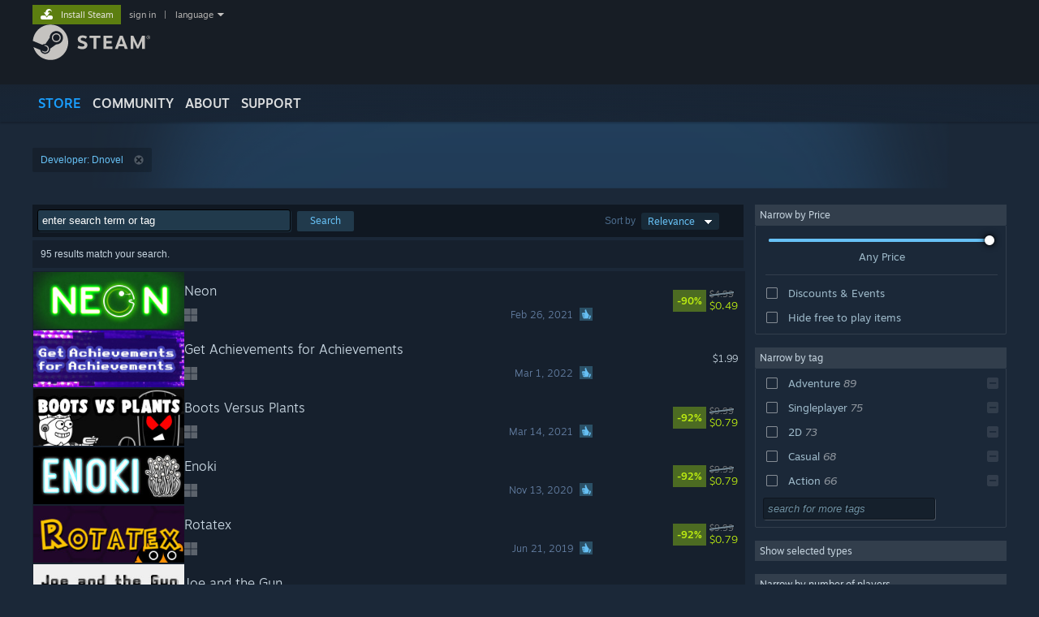

--- FILE ---
content_type: text/html; charset=UTF-8
request_url: https://store.steampowered.com/search/?developer=Dnovel
body_size: 38659
content:
<!DOCTYPE html>
<html class=" responsive DesktopUI" lang="en"  >
<head>
	<meta http-equiv="Content-Type" content="text/html; charset=UTF-8">
			<meta name="viewport" content="width=device-width,initial-scale=1">
		<meta name="theme-color" content="#171a21">
		<title>Steam Search</title>
	<link rel="shortcut icon" href="/favicon.ico" type="image/x-icon">

	
	
	<link href="https://store.akamai.steamstatic.com/public/shared/css/motiva_sans.css?v=4Vj7bvhvv_UL&amp;l=english&amp;_cdn=akamai" rel="stylesheet" type="text/css">
<link href="https://store.akamai.steamstatic.com/public/shared/css/shared_global.css?v=ebGR_Er9ryC7&amp;l=english&amp;_cdn=akamai" rel="stylesheet" type="text/css">
<link href="https://store.akamai.steamstatic.com/public/shared/css/buttons.css?v=u7ItYmj40jWH&amp;l=english&amp;_cdn=akamai" rel="stylesheet" type="text/css">
<link href="https://store.akamai.steamstatic.com/public/css/v6/store.css?v=wo3XziZMSZv3&amp;l=english&amp;_cdn=akamai" rel="stylesheet" type="text/css">
<link href="https://store.akamai.steamstatic.com/public/css/v6/browse.css?v=ZWD2OrhO7eSv&amp;l=english&amp;_cdn=akamai" rel="stylesheet" type="text/css">
<link href="https://store.akamai.steamstatic.com/public/css/v6/search.css?v=TqOGgK4VYgHm&amp;l=english&amp;_cdn=akamai" rel="stylesheet" type="text/css">
<link href="https://store.akamai.steamstatic.com/public/shared/css/shared_responsive.css?v=8zUcJAgCg1Ml&amp;l=english&amp;_cdn=akamai" rel="stylesheet" type="text/css">
<script type="text/javascript" src="https://store.akamai.steamstatic.com/public/shared/javascript/jquery-1.8.3.min.js?v=NXam5zydzNu8&amp;l=english&amp;_cdn=akamai"></script>
<script type="text/javascript">$J = jQuery.noConflict();</script><script type="text/javascript">VALVE_PUBLIC_PATH = "https:\/\/store.akamai.steamstatic.com\/public\/";</script><script type="text/javascript" src="https://store.akamai.steamstatic.com/public/shared/javascript/tooltip.js?v=LZHsOVauqTrm&amp;l=english&amp;_cdn=akamai"></script>

<script type="text/javascript" src="https://store.akamai.steamstatic.com/public/shared/javascript/shared_global.js?v=rLiUhbtlZk63&amp;l=english&amp;_cdn=akamai"></script>

<script type="text/javascript" src="https://store.akamai.steamstatic.com/public/shared/javascript/auth_refresh.js?v=w6QbwI-5-j2S&amp;l=english&amp;_cdn=akamai"></script>

<script type="text/javascript" src="https://store.akamai.steamstatic.com/public/javascript/main.js?v=w4Oh_w9b2zUt&amp;l=english&amp;_cdn=akamai"></script>

<script type="text/javascript" src="https://store.akamai.steamstatic.com/public/javascript/dynamicstore.js?v=PsDbSfdC4Xew&amp;l=english&amp;_cdn=akamai"></script>

<script type="text/javascript">
	var __PrototypePreserve=[];
	__PrototypePreserve[0] = Array.from;
	__PrototypePreserve[1] = Array.prototype.filter;
	__PrototypePreserve[2] = Array.prototype.flatMap;
	__PrototypePreserve[3] = Array.prototype.find;
	__PrototypePreserve[4] = Array.prototype.some;
	__PrototypePreserve[5] = Function.prototype.bind;
	__PrototypePreserve[6] = HTMLElement.prototype.scrollTo;
</script>
<script type="text/javascript" src="https://store.akamai.steamstatic.com/public/javascript/prototype-1.7.js?v=npJElBnrEO6W&amp;l=english&amp;_cdn=akamai"></script>
<script type="text/javascript">
	Array.from = __PrototypePreserve[0] || Array.from;
	Array.prototype.filter = __PrototypePreserve[1] || Array.prototype.filter;
	Array.prototype.flatMap = __PrototypePreserve[2] || Array.prototype.flatMap;
	Array.prototype.find = __PrototypePreserve[3] || Array.prototype.find;
	Array.prototype.some = __PrototypePreserve[4] || Array.prototype.some;
	Function.prototype.bind = __PrototypePreserve[5] || Function.prototype.bind;
	HTMLElement.prototype.scrollTo = __PrototypePreserve[6] || HTMLElement.prototype.scrollTo;
</script>
<script type="text/javascript">
	var __ScriptaculousPreserve=[];
	__ScriptaculousPreserve[0] = Array.from;
	__ScriptaculousPreserve[1] = Function.prototype.bind;
	__ScriptaculousPreserve[2] = HTMLElement.prototype.scrollTo;
</script>
<script type="text/javascript" src="https://store.akamai.steamstatic.com/public/javascript/scriptaculous/_combined.js?v=lz_99vci25ux&amp;l=english&amp;_cdn=akamai&amp;load=effects,controls,slider"></script>
<script type="text/javascript">
	Array.from = __ScriptaculousPreserve[0] || Array.from;
	Function.prototype.bind = __ScriptaculousPreserve[1] || Function.prototype.bind;
	HTMLElement.prototype.scrollTo = __ScriptaculousPreserve[2] || HTMLElement.prototype.scrollTo;
delete String['__parseStyleElement'];  Prototype.Browser.WebKit = true;</script>
<script type="text/javascript">Object.seal && [ Object, Array, String, Number ].map( function( builtin ) { Object.seal( builtin.prototype ); } );</script>
		<script type="text/javascript">
			document.addEventListener('DOMContentLoaded', function(event) {
				$J.data( document, 'x_readytime', new Date().getTime() );
				$J.data( document, 'x_oldref', GetNavCookie() );
				SetupTooltips( { tooltipCSSClass: 'store_tooltip'} );
		});
		</script><script type="text/javascript" src="https://store.akamai.steamstatic.com/public/shared/javascript/dselect.js?v=w0CV_PAvw3UA&amp;l=english&amp;_cdn=akamai"></script>
<script type="text/javascript" src="https://store.akamai.steamstatic.com/public/javascript/searchpage.js?v=g_HUFuqjFy1K&amp;l=english&amp;_cdn=akamai"></script>
<script type="text/javascript" src="https://store.akamai.steamstatic.com/public/javascript/jquery.filter.js?v=DGFlsws4j4Jj&amp;l=english&amp;_cdn=akamai"></script>
<script type="text/javascript" src="https://store.akamai.steamstatic.com/public/shared/javascript/shared_responsive_adapter.js?v=j0eobCNqcadg&amp;l=english&amp;_cdn=akamai"></script>

						<meta name="twitter:card" content="summary_large_image">
			
	<meta name="twitter:site" content="@steam" />

						<meta property="og:title" content="Steam Search">
					<meta property="twitter:title" content="Steam Search">
					<meta property="og:type" content="website">
					<meta property="fb:app_id" content="105386699540688">
					<meta property="og:site" content="Steam">
			
	
			<link rel="image_src" href="https://store.akamai.steamstatic.com/public/shared/images/responsive/steam_share_image.jpg">
		<meta property="og:image" content="https://store.akamai.steamstatic.com/public/shared/images/responsive/steam_share_image.jpg">
		<meta name="twitter:image" content="https://store.akamai.steamstatic.com/public/shared/images/responsive/steam_share_image.jpg" />
					<meta property="og:image:secure" content="https://store.akamai.steamstatic.com/public/shared/images/responsive/steam_share_image.jpg">
				
	
	
	
	
	</head>
<body class="v6 search_page widestore v7menu responsive_page ">


<div class="responsive_page_frame with_header">
						<div role="navigation" class="responsive_page_menu_ctn mainmenu" aria-label="Mobile Menu">
				<div class="responsive_page_menu"  id="responsive_page_menu">
										<div class="mainmenu_contents">
						<div class="mainmenu_contents_items">
															<a class="menuitem" href="https://store.steampowered.com/login/?redir=search%2F%3Fdeveloper%3DDnovel&redir_ssl=1&snr=1_7_7_230_global-header">
									Sign in								</a>
															<a class="menuitem supernav supernav_active" href="https://store.steampowered.com/?snr=1_7_7_230_global-responsive-menu" data-tooltip-type="selector" data-tooltip-content=".submenu_Store">
				Store			</a>
			<div class="submenu_Store" style="display: none;" data-submenuid="Store">
														<a class="submenuitem" href="https://store.steampowered.com/?snr=1_7_7_230_global-responsive-menu">
						Home											</a>
														<a class="submenuitem" href="https://store.steampowered.com/explore/?snr=1_7_7_230_global-responsive-menu">
						Discovery Queue											</a>
														<a class="submenuitem" href="https://steamcommunity.com/my/wishlist/">
						Wishlist											</a>
														<a class="submenuitem" href="https://store.steampowered.com/points/shop/?snr=1_7_7_230_global-responsive-menu">
						Points Shop											</a>
														<a class="submenuitem" href="https://store.steampowered.com/news/?snr=1_7_7_230_global-responsive-menu">
						News											</a>
														<a class="submenuitem" href="https://store.steampowered.com/stats/?snr=1_7_7_230_global-responsive-menu">
						Charts											</a>
							</div>
										<a class="menuitem supernav" href="https://steamcommunity.com/" data-tooltip-type="selector" data-tooltip-content=".submenu_Community">
				Community			</a>
			<div class="submenu_Community" style="display: none;" data-submenuid="Community">
														<a class="submenuitem" href="https://steamcommunity.com/">
						Home											</a>
														<a class="submenuitem" href="https://steamcommunity.com/discussions/">
						Discussions											</a>
														<a class="submenuitem" href="https://steamcommunity.com/workshop/">
						Workshop											</a>
														<a class="submenuitem" href="https://steamcommunity.com/market/">
						Market											</a>
														<a class="submenuitem" href="https://steamcommunity.com/?subsection=broadcasts">
						Broadcasts											</a>
							</div>
										<a class="menuitem " href="https://store.steampowered.com/about/?snr=1_7_7_230_global-responsive-menu">
				About			</a>
										<a class="menuitem " href="https://help.steampowered.com/en/">
				Support			</a>
			
							<div class="minor_menu_items">
																								<div class="menuitem change_language_action">
									Change language								</div>
																																	<a class="menuitem" href="https://store.steampowered.com/mobile" target="_blank" rel="noreferrer">Get the Steam Mobile App</a>
																									<div class="menuitem" role="link" onclick="Responsive_RequestDesktopView();">
										View desktop website									</div>
															</div>
						</div>
						<div class="mainmenu_footer_spacer  "></div>
						<div class="mainmenu_footer">
															<div class="mainmenu_footer_logo"><img src="https://store.akamai.steamstatic.com/public/shared/images/responsive/footerLogo_valve_new.png"></div>
								© Valve Corporation. All rights reserved. All trademarks are property of their respective owners in the US and other countries.								<span class="mainmenu_valve_links">
									<a href="https://store.steampowered.com/privacy_agreement/?snr=1_7_7_230_global-responsive-menu" target="_blank">Privacy Policy</a>
									&nbsp;| &nbsp;<a href="http://www.valvesoftware.com/legal.htm" target="_blank">Legal</a>
									&nbsp;| &nbsp;<a href="https://help.steampowered.com/faqs/view/10BB-D27A-6378-4436" target="_blank">Accessibility</a>
									&nbsp;| &nbsp;<a href="https://store.steampowered.com/subscriber_agreement/?snr=1_7_7_230_global-responsive-menu" target="_blank">Steam Subscriber Agreement</a>
									&nbsp;| &nbsp;<a href="https://store.steampowered.com/steam_refunds/?snr=1_7_7_230_global-responsive-menu" target="_blank">Refunds</a>
									&nbsp;| &nbsp;<a href="https://store.steampowered.com/account/cookiepreferences/?snr=1_7_7_230_global-responsive-menu" target="_blank">Cookies</a>
								</span>
													</div>
					</div>
									</div>
			</div>
		
		<div class="responsive_local_menu_tab"></div>

		<div class="responsive_page_menu_ctn localmenu">
			<div class="responsive_page_menu"  id="responsive_page_local_menu" data-panel="{&quot;onOptionsActionDescription&quot;:&quot;Filter&quot;,&quot;onOptionsButton&quot;:&quot;Responsive_ToggleLocalMenu()&quot;,&quot;onCancelButton&quot;:&quot;Responsive_ToggleLocalMenu()&quot;}">
				<div class="localmenu_content" data-panel="{&quot;maintainY&quot;:true,&quot;bFocusRingRoot&quot;:true,&quot;flow-children&quot;:&quot;column&quot;}">
				</div>
			</div>
		</div>



					<div class="responsive_header">
				<div class="responsive_header_content">
					<div id="responsive_menu_logo">
						<img src="https://store.akamai.steamstatic.com/public/shared/images/responsive/header_menu_hamburger.png" height="100%">
											</div>
					<div class="responsive_header_logo">
						<a href="https://store.steampowered.com/?snr=1_7_7_230_global-responsive-menu">
															<img src="https://store.akamai.steamstatic.com/public/shared/images/responsive/header_logo.png" height="36" border="0" alt="STEAM">
													</a>
					</div>
					<div class="responsive_header_react_target" data-featuretarget="store-menu-responsive-search"><div class="responsive_header_react_placeholder"></div></div>				</div>
			</div>
		
		<div class="responsive_page_content_overlay">

		</div>

		<div class="responsive_fixonscroll_ctn nonresponsive_hidden ">
		</div>
	
	<div class="responsive_page_content">

		<div role="banner" id="global_header" data-panel="{&quot;flow-children&quot;:&quot;row&quot;}">
	<div class="content">
		<div class="logo">
			<span id="logo_holder">
									<a href="https://store.steampowered.com/?snr=1_7_7_230_global-header" aria-label="Link to the Steam Homepage">
						<img src="https://store.akamai.steamstatic.com/public/shared/images/header/logo_steam.svg?t=962016" width="176" height="44" alt="Link to the Steam Homepage">
					</a>
							</span>
		</div>

			<div role="navigation" class="supernav_container" aria-label="Global Menu">
								<a class="menuitem supernav supernav_active" href="https://store.steampowered.com/?snr=1_7_7_230_global-header" data-tooltip-type="selector" data-tooltip-content=".submenu_Store">
				STORE			</a>
			<div class="submenu_Store" style="display: none;" data-submenuid="Store">
														<a class="submenuitem" href="https://store.steampowered.com/?snr=1_7_7_230_global-header">
						Home											</a>
														<a class="submenuitem" href="https://store.steampowered.com/explore/?snr=1_7_7_230_global-header">
						Discovery Queue											</a>
														<a class="submenuitem" href="https://steamcommunity.com/my/wishlist/">
						Wishlist											</a>
														<a class="submenuitem" href="https://store.steampowered.com/points/shop/?snr=1_7_7_230_global-header">
						Points Shop											</a>
														<a class="submenuitem" href="https://store.steampowered.com/news/?snr=1_7_7_230_global-header">
						News											</a>
														<a class="submenuitem" href="https://store.steampowered.com/stats/?snr=1_7_7_230_global-header">
						Charts											</a>
							</div>
										<a class="menuitem supernav" href="https://steamcommunity.com/" data-tooltip-type="selector" data-tooltip-content=".submenu_Community">
				COMMUNITY			</a>
			<div class="submenu_Community" style="display: none;" data-submenuid="Community">
														<a class="submenuitem" href="https://steamcommunity.com/">
						Home											</a>
														<a class="submenuitem" href="https://steamcommunity.com/discussions/">
						Discussions											</a>
														<a class="submenuitem" href="https://steamcommunity.com/workshop/">
						Workshop											</a>
														<a class="submenuitem" href="https://steamcommunity.com/market/">
						Market											</a>
														<a class="submenuitem" href="https://steamcommunity.com/?subsection=broadcasts">
						Broadcasts											</a>
							</div>
										<a class="menuitem " href="https://store.steampowered.com/about/?snr=1_7_7_230_global-header">
				About			</a>
										<a class="menuitem " href="https://help.steampowered.com/en/">
				SUPPORT			</a>
				</div>
	<script type="text/javascript">
		jQuery(function($) {
			$('#global_header .supernav').v_tooltip({'location':'bottom', 'destroyWhenDone': false, 'tooltipClass': 'supernav_content', 'offsetY':-6, 'offsetX': 1, 'horizontalSnap': 4, 'tooltipParent': '#global_header .supernav_container', 'correctForScreenSize': false});
		});
	</script>

		<div id="global_actions">
			<div role="navigation" id="global_action_menu" aria-label="Account Menu">
									<a class="header_installsteam_btn header_installsteam_btn_green" href="https://store.steampowered.com/about/?snr=1_7_7_230_global-header">
						<div class="header_installsteam_btn_content">
							Install Steam						</div>
					</a>
				
				
									<a class="global_action_link" href="https://store.steampowered.com/login/?redir=search%2F%3Fdeveloper%3DDnovel&redir_ssl=1&snr=1_7_7_230_global-header">sign in</a>
											&nbsp;|&nbsp;
						<span class="pulldown global_action_link" id="language_pulldown" onclick="ShowMenu( this, 'language_dropdown', 'right' );">language</span>
						<div class="popup_block_new" id="language_dropdown" style="display: none;">
							<div class="popup_body popup_menu">
																																					<a class="popup_menu_item tight" href="?l=schinese&developer=Dnovel" onclick="ChangeLanguage( 'schinese' ); return false;">简体中文 (Simplified Chinese)</a>
																													<a class="popup_menu_item tight" href="?l=tchinese&developer=Dnovel" onclick="ChangeLanguage( 'tchinese' ); return false;">繁體中文 (Traditional Chinese)</a>
																													<a class="popup_menu_item tight" href="?l=japanese&developer=Dnovel" onclick="ChangeLanguage( 'japanese' ); return false;">日本語 (Japanese)</a>
																													<a class="popup_menu_item tight" href="?l=koreana&developer=Dnovel" onclick="ChangeLanguage( 'koreana' ); return false;">한국어 (Korean)</a>
																													<a class="popup_menu_item tight" href="?l=thai&developer=Dnovel" onclick="ChangeLanguage( 'thai' ); return false;">ไทย (Thai)</a>
																													<a class="popup_menu_item tight" href="?l=bulgarian&developer=Dnovel" onclick="ChangeLanguage( 'bulgarian' ); return false;">Български (Bulgarian)</a>
																													<a class="popup_menu_item tight" href="?l=czech&developer=Dnovel" onclick="ChangeLanguage( 'czech' ); return false;">Čeština (Czech)</a>
																													<a class="popup_menu_item tight" href="?l=danish&developer=Dnovel" onclick="ChangeLanguage( 'danish' ); return false;">Dansk (Danish)</a>
																													<a class="popup_menu_item tight" href="?l=german&developer=Dnovel" onclick="ChangeLanguage( 'german' ); return false;">Deutsch (German)</a>
																																							<a class="popup_menu_item tight" href="?l=spanish&developer=Dnovel" onclick="ChangeLanguage( 'spanish' ); return false;">Español - España (Spanish - Spain)</a>
																													<a class="popup_menu_item tight" href="?l=latam&developer=Dnovel" onclick="ChangeLanguage( 'latam' ); return false;">Español - Latinoamérica (Spanish - Latin America)</a>
																													<a class="popup_menu_item tight" href="?l=greek&developer=Dnovel" onclick="ChangeLanguage( 'greek' ); return false;">Ελληνικά (Greek)</a>
																													<a class="popup_menu_item tight" href="?l=french&developer=Dnovel" onclick="ChangeLanguage( 'french' ); return false;">Français (French)</a>
																													<a class="popup_menu_item tight" href="?l=italian&developer=Dnovel" onclick="ChangeLanguage( 'italian' ); return false;">Italiano (Italian)</a>
																													<a class="popup_menu_item tight" href="?l=indonesian&developer=Dnovel" onclick="ChangeLanguage( 'indonesian' ); return false;">Bahasa Indonesia (Indonesian)</a>
																													<a class="popup_menu_item tight" href="?l=hungarian&developer=Dnovel" onclick="ChangeLanguage( 'hungarian' ); return false;">Magyar (Hungarian)</a>
																													<a class="popup_menu_item tight" href="?l=dutch&developer=Dnovel" onclick="ChangeLanguage( 'dutch' ); return false;">Nederlands (Dutch)</a>
																													<a class="popup_menu_item tight" href="?l=norwegian&developer=Dnovel" onclick="ChangeLanguage( 'norwegian' ); return false;">Norsk (Norwegian)</a>
																													<a class="popup_menu_item tight" href="?l=polish&developer=Dnovel" onclick="ChangeLanguage( 'polish' ); return false;">Polski (Polish)</a>
																													<a class="popup_menu_item tight" href="?l=portuguese&developer=Dnovel" onclick="ChangeLanguage( 'portuguese' ); return false;">Português (Portuguese - Portugal)</a>
																													<a class="popup_menu_item tight" href="?l=brazilian&developer=Dnovel" onclick="ChangeLanguage( 'brazilian' ); return false;">Português - Brasil (Portuguese - Brazil)</a>
																													<a class="popup_menu_item tight" href="?l=romanian&developer=Dnovel" onclick="ChangeLanguage( 'romanian' ); return false;">Română (Romanian)</a>
																													<a class="popup_menu_item tight" href="?l=russian&developer=Dnovel" onclick="ChangeLanguage( 'russian' ); return false;">Русский (Russian)</a>
																													<a class="popup_menu_item tight" href="?l=finnish&developer=Dnovel" onclick="ChangeLanguage( 'finnish' ); return false;">Suomi (Finnish)</a>
																													<a class="popup_menu_item tight" href="?l=swedish&developer=Dnovel" onclick="ChangeLanguage( 'swedish' ); return false;">Svenska (Swedish)</a>
																													<a class="popup_menu_item tight" href="?l=turkish&developer=Dnovel" onclick="ChangeLanguage( 'turkish' ); return false;">Türkçe (Turkish)</a>
																													<a class="popup_menu_item tight" href="?l=vietnamese&developer=Dnovel" onclick="ChangeLanguage( 'vietnamese' ); return false;">Tiếng Việt (Vietnamese)</a>
																													<a class="popup_menu_item tight" href="?l=ukrainian&developer=Dnovel" onclick="ChangeLanguage( 'ukrainian' ); return false;">Українська (Ukrainian)</a>
																									<a class="popup_menu_item tight" href="https://www.valvesoftware.com/en/contact?contact-person=Translation%20Team%20Feedback" target="_blank">Report a translation problem</a>
							</div>
						</div>
												</div>
					</div>
			</div>
</div>
<div class="StoreMenuLoadingPlaceholder" data-featuretarget="store-menu-v7"><div class="PlaceholderInner"></div></div><div id="responsive_store_nav_ctn"></div><div id="responsive_store_nav_overlay" style="display:none"><div id="responsive_store_nav_overlay_ctn"></div><div id="responsive_store_nav_overlay_bottom"></div></div><div id="responsive_store_search_overlay" style="display:none"></div><div data-cart-banner-spot="1"></div>
		<div role="main" class="responsive_page_template_content" id="responsive_page_template_content" data-panel="{&quot;autoFocus&quot;:true}" >

			<div id="application_config" style="display: none;"  data-config="{&quot;EUNIVERSE&quot;:1,&quot;WEB_UNIVERSE&quot;:&quot;public&quot;,&quot;LANGUAGE&quot;:&quot;english&quot;,&quot;COUNTRY&quot;:&quot;US&quot;,&quot;MEDIA_CDN_COMMUNITY_URL&quot;:&quot;https:\/\/cdn.akamai.steamstatic.com\/steamcommunity\/public\/&quot;,&quot;MEDIA_CDN_URL&quot;:&quot;https:\/\/cdn.akamai.steamstatic.com\/&quot;,&quot;VIDEO_CDN_URL&quot;:&quot;https:\/\/video.akamai.steamstatic.com\/&quot;,&quot;COMMUNITY_CDN_URL&quot;:&quot;https:\/\/community.akamai.steamstatic.com\/&quot;,&quot;COMMUNITY_CDN_ASSET_URL&quot;:&quot;https:\/\/cdn.akamai.steamstatic.com\/steamcommunity\/public\/assets\/&quot;,&quot;STORE_CDN_URL&quot;:&quot;https:\/\/store.akamai.steamstatic.com\/&quot;,&quot;PUBLIC_SHARED_URL&quot;:&quot;https:\/\/store.akamai.steamstatic.com\/public\/shared\/&quot;,&quot;COMMUNITY_BASE_URL&quot;:&quot;https:\/\/steamcommunity.com\/&quot;,&quot;CHAT_BASE_URL&quot;:&quot;https:\/\/steamcommunity.com\/&quot;,&quot;STORE_BASE_URL&quot;:&quot;https:\/\/store.steampowered.com\/&quot;,&quot;STORE_CHECKOUT_BASE_URL&quot;:&quot;https:\/\/checkout.steampowered.com\/&quot;,&quot;IMG_URL&quot;:&quot;https:\/\/store.akamai.steamstatic.com\/public\/images\/&quot;,&quot;STEAMTV_BASE_URL&quot;:&quot;https:\/\/steam.tv\/&quot;,&quot;HELP_BASE_URL&quot;:&quot;https:\/\/help.steampowered.com\/&quot;,&quot;PARTNER_BASE_URL&quot;:&quot;https:\/\/partner.steamgames.com\/&quot;,&quot;STATS_BASE_URL&quot;:&quot;https:\/\/partner.steampowered.com\/&quot;,&quot;INTERNAL_STATS_BASE_URL&quot;:&quot;https:\/\/steamstats.valve.org\/&quot;,&quot;IN_CLIENT&quot;:false,&quot;USE_POPUPS&quot;:false,&quot;STORE_ICON_BASE_URL&quot;:&quot;https:\/\/shared.akamai.steamstatic.com\/store_item_assets\/steam\/apps\/&quot;,&quot;STORE_ITEM_BASE_URL&quot;:&quot;https:\/\/shared.akamai.steamstatic.com\/store_item_assets\/&quot;,&quot;WEBAPI_BASE_URL&quot;:&quot;https:\/\/api.steampowered.com\/&quot;,&quot;TOKEN_URL&quot;:&quot;https:\/\/store.steampowered.com\/\/chat\/clientjstoken&quot;,&quot;BUILD_TIMESTAMP&quot;:1768939230,&quot;PAGE_TIMESTAMP&quot;:1768941278,&quot;IN_TENFOOT&quot;:false,&quot;IN_GAMEPADUI&quot;:false,&quot;IN_CHROMEOS&quot;:false,&quot;IN_MOBILE_WEBVIEW&quot;:false,&quot;PLATFORM&quot;:&quot;macos&quot;,&quot;BASE_URL_STORE_CDN_ASSETS&quot;:&quot;https:\/\/cdn.akamai.steamstatic.com\/store\/&quot;,&quot;EREALM&quot;:1,&quot;LOGIN_BASE_URL&quot;:&quot;https:\/\/login.steampowered.com\/&quot;,&quot;AVATAR_BASE_URL&quot;:&quot;https:\/\/avatars.akamai.steamstatic.com\/&quot;,&quot;FROM_WEB&quot;:true,&quot;WEBSITE_ID&quot;:&quot;Store&quot;,&quot;BASE_URL_SHARED_CDN&quot;:&quot;https:\/\/shared.akamai.steamstatic.com\/&quot;,&quot;CLAN_CDN_ASSET_URL&quot;:&quot;https:\/\/clan.akamai.steamstatic.com\/&quot;,&quot;COMMUNITY_ASSETS_BASE_URL&quot;:&quot;https:\/\/shared.akamai.steamstatic.com\/community_assets\/&quot;,&quot;SNR&quot;:&quot;1_7_7_230&quot;}" data-userinfo="{&quot;logged_in&quot;:false,&quot;country_code&quot;:&quot;US&quot;,&quot;excluded_content_descriptors&quot;:[3,4]}" data-hwinfo="{&quot;bSteamOS&quot;:false,&quot;bSteamDeck&quot;:false}" data-broadcastuser="{&quot;success&quot;:1,&quot;bHideStoreBroadcast&quot;:false}" data-store_user_config="{&quot;webapi_token&quot;:&quot;&quot;,&quot;shoppingcart&quot;:null,&quot;originating_navdata&quot;:{&quot;domain&quot;:&quot;store.steampowered.com&quot;,&quot;controller&quot;:&quot;direct-navigation&quot;,&quot;method&quot;:&quot;&quot;,&quot;submethod&quot;:&quot;&quot;,&quot;feature&quot;:&quot;&quot;,&quot;depth&quot;:0,&quot;countrycode&quot;:&quot;&quot;,&quot;webkey&quot;:null,&quot;is_client&quot;:false,&quot;curator_data&quot;:null,&quot;is_likely_bot&quot;:true,&quot;is_utm&quot;:false},&quot;wishlist_item_count&quot;:0}"></div><div id="application_root"></div><script>window.g_wapit="";</script><link href="https://store.akamai.steamstatic.com/public/css/applications/store/main.css?v=OKHQenzQ5v7r&amp;l=english&amp;_cdn=akamai" rel="stylesheet" type="text/css">
<script type="text/javascript" src="https://store.akamai.steamstatic.com/public/javascript/applications/store/manifest.js?v=sVv6faGNkmJA&amp;l=english&amp;_cdn=akamai"></script>
<script type="text/javascript" src="https://store.akamai.steamstatic.com/public/javascript/applications/store/libraries~b28b7af69.js?v=L9JqUktT3bf9&amp;l=english&amp;_cdn=akamai"></script>
<script type="text/javascript" src="https://store.akamai.steamstatic.com/public/javascript/applications/store/main.js?v=D7ugKMeBM9By&amp;l=english&amp;_cdn=akamai"></script>
<script type="text/javascript">
	var g_AccountID = 0;
	var g_Languages = ["english"];
	var g_sessionID = "9065aa4f8dc5951f8408d517";
	var g_ServerTime = 1768941278;
	var g_bUseNewCartAPI = true;

	$J( InitMiniprofileHovers( 'https%3A%2F%2Fstore.steampowered.com%2F' ) );

	
	if ( typeof GStoreItemData != 'undefined' )
	{
		GStoreItemData.AddNavParams({
			__page_default: "1_7_7_230",
			__page_default_obj: {"domain":"store.steampowered.com","controller":"search","method":"search","submethod":"browse","feature":null,"depth":null,"countrycode":"US","webkey":null,"is_client":false,"curator_data":null,"is_likely_bot":true,"is_utm":null},
			__originating_obj: {"domain":"store.steampowered.com","controller":"direct-navigation","method":"","submethod":"","feature":"","depth":0,"countrycode":"","webkey":null,"is_client":false,"curator_data":null,"is_likely_bot":true,"is_utm":false},
			storemenu_recommendedtags: "1_7_7_230_17"		});
	}

	if ( typeof GDynamicStore != 'undefined' )
	{
		GDynamicStore.Init(0, false, "", {"primary_language":null,"secondary_languages":null,"platform_windows":null,"platform_mac":null,"platform_linux":null,"timestamp_updated":null,"hide_store_broadcast":null,"review_score_preference":null,"timestamp_content_descriptor_preferences_updated":null,"provide_deck_feedback":null,"additional_languages":null}, 'US',
			{"bNoDefaultDescriptors":true});
		GStoreItemData.SetCurrencyFormatter(function( nValueInCents, bWholeUnitsOnly ) { var fmt = function( nValueInCents, bWholeUnitsOnly ) {	var format = v_numberformat( nValueInCents / 100, bWholeUnitsOnly ? 0 : 2, ".", ","); return format; };var strNegativeSymbol = '';	if ( nValueInCents < 0 ) { strNegativeSymbol = '-'; nValueInCents = -nValueInCents; }return strNegativeSymbol + "$" + fmt( nValueInCents, bWholeUnitsOnly );});
		GStoreItemData.SetCurrencyMinPriceIncrement(1);
	}
</script>

<script type="text/javascript">

	jQuery( document ).ready(function( $ ) {

		// when we create the responsive right column menu, it moves several hidden inputs out of the form which breaks searching, so
		//	we reparent any hidden inputs in the right column to a spot at the bottom of the form with other hidden elements.
		// this selector only works once, so after moving from responsive to desktop mode the elements will stay in the hidden searchform area, but that's ok.
		//	they work just as well from there.
		Responsive_ReparentItemsInResponsiveMode( '#additional_search_options input[type=hidden]', $J('#hidden_searchform_elements') );

		
		var bInfiniScroll = true;
		var nItemCount = 95;

        if ( nItemCount > 0 && bInfiniScroll )
        {
			InitInfiniteScroll.bEnabled = true;
			InitInfiniteScroll.nScrollSize = 50;
        }

        InitSearchPage();

		UpdateTags();

		InitAutocollapse();

		// Handle our user hitting 'back' cleanly. This needs to trigger after the Dynamic
		// Store has finished, or (if no dynamic store) just after the page renders.
		//
		// Dynamic Store will trigger its OnReady immediately if it's already complete.
		if ( GDynamicStore )
			GDynamicStore.OnReady( function() { setTimeout( HandleBackReposition, 500 ) } );
		else
			window.addEventListener( 'load', function() { setTimeout( HandleBackReposition, 500 ) } );

		// in the react native mobile app show the filter menu button next to the sort drop-down, and the croutons below those controls
			});

</script>


<div class="page_header_ctn search " data-panel="{&quot;noFocusRing&quot;:true,&quot;onOptionsActionDescription&quot;:&quot;Filter&quot;,&quot;onOptionsButton&quot;:&quot;Responsive_ToggleLocalMenu();&quot;}">

	
	<div class="page_content">
		<div class="breadcrumbs"></div>

		
		<h2 class="pageheader full">
					</h2>
		
				<div class="termcontainer">
			
										<div id="termsnone">
					<div class="pagesubheader">All Products</div>
				</div>
			
			<div class="searchtag" id="searchtag_tmpl" style="display: none"><img class="search_crouton_icon" /><span class="label"></span> <a href="#" class="btn"></a></div>

		</div>
	</div>

</div>
<form action="https://store.steampowered.com/search/" id="advsearchform" name="advsearchform" onSubmit="AjaxSearchResults(); return false;" method="GET">
<!-- Main Background -->
<div class="page_content_ctn" data-panel="{&quot;noFocusRing&quot;:true,&quot;onOptionsActionDescription&quot;:&quot;Filter&quot;,&quot;onOptionsButton&quot;:&quot;Responsive_ToggleLocalMenu();&quot;}">
	<div class="page_content" data-gpnav="columns">

		<div class="leftcol large" data-gpnav="rows" >

			<div class="searchbar" data-gpnav="columns">
				<div class="sortbox">
					<div class="label">Sort by</div>
					<div class="dselect_container" id="sort_by_dselect_container">
					<input id="sort_by" type="hidden" name="sort_by" value="_ASC" onchange="$J('sort_by').val(this.value); AjaxSearchResults(); "/>
					<button type="button" class="trigger"id="sort_by_trigger" href="javascript:DSelectNoop();" onfocus="DSelectOnFocus( 'sort_by');" onblur="DSelectOnBlur( 'sort_by');" onclick="DSelectOnTriggerClick('sort_by');" data-panel="{&quot;onGamepadDirection&quot;:&quot;return DSelectOnGamepadDirection( event, 'sort_by')&quot;,&quot;onOKButton&quot;:&quot;return DSelectOnOKButton( event, 'sort_by')&quot;,&quot;onCancelButton&quot;:&quot;return DSelectOnCancelButton( event, 'sort_by')&quot;}" role="combobox" aria-expanded=false aria-controls="sort_by_droplist">Relevance</button><div class="dropcontainer" id="sort_by_listctn" ><ul class="dropdownhidden" id="sort_by_droplist" role="listbox" data-panel="{&quot;bFocusRingRoot&quot;:true,&quot;onCancelButton&quot;:&quot;DSelectHide( 'sort_by')&quot;,&quot;flow-children&quot;:&quot;column&quot;}""><li ><a role="option" data-panel="{&quot;noFocusRing&quot;:true}"class="inactive_selection" tabindex="99999" href="javascript:DSelectNoop();" onmouseover="DHighlightItem( 'sort_by', 0, false );" id="_ASC" onclick="DHighlightItem( 'sort_by', 0, true );" >Relevance</a></li><li ><a role="option" data-panel="{&quot;noFocusRing&quot;:true}"class="inactive_selection" tabindex="99999" href="javascript:DSelectNoop();" onmouseover="DHighlightItem( 'sort_by', 1, false );" id="Released_DESC" onclick="DHighlightItem( 'sort_by', 1, true );" >Release date</a></li><li ><a role="option" data-panel="{&quot;noFocusRing&quot;:true}"class="inactive_selection" tabindex="99999" href="javascript:DSelectNoop();" onmouseover="DHighlightItem( 'sort_by', 2, false );" id="Name_ASC" onclick="DHighlightItem( 'sort_by', 2, true );" >Name</a></li><li ><a role="option" data-panel="{&quot;noFocusRing&quot;:true}"class="inactive_selection" tabindex="99999" href="javascript:DSelectNoop();" onmouseover="DHighlightItem( 'sort_by', 3, false );" id="Price_ASC" onclick="DHighlightItem( 'sort_by', 3, true );" >Lowest Price</a></li><li ><a role="option" data-panel="{&quot;noFocusRing&quot;:true}"class="inactive_selection" tabindex="99999" href="javascript:DSelectNoop();" onmouseover="DHighlightItem( 'sort_by', 4, false );" id="Price_DESC" onclick="DHighlightItem( 'sort_by', 4, true );" >Highest Price</a></li><li ><a role="option" data-panel="{&quot;noFocusRing&quot;:true}"class="inactive_selection" tabindex="99999" href="javascript:DSelectNoop();" onmouseover="DHighlightItem( 'sort_by', 5, false );" id="Reviews_DESC" onclick="DHighlightItem( 'sort_by', 5, true );" >User Reviews</a></li><li ><a role="option" data-panel="{&quot;noFocusRing&quot;:true}"class="inactive_selection" tabindex="99999" href="javascript:DSelectNoop();" onmouseover="DHighlightItem( 'sort_by', 6, false );" id="DeckCompatDate_DESC" onclick="DHighlightItem( 'sort_by', 6, true );" >Steam Deck Compatibility Review Date</a></li></ul>
			</div>
		</div><script language="javascript">$J( function() { $J('#sort_by_dselect_container').on('keydown', HandleKeyDown ); });</script>				</div>
				<div class="searchbar_left">
																<input data-panel="{&quot;autoFocus&quot;:true}" type="text" class="text" id="term" name="displayterm" data-gpnav="item"
								onfocus="if(this.value=='enter search term or tag'){this.value=''}"
								onchange="$('realterm').value= (this.value=='enter search term or tag') ? '' : this.value"
								onblur="if(this.value==''){this.value='enter search term or tag';}"
								value="enter search term or tag" maxlength="64">
										<input type="hidden" name="term" id="realterm" value="">
					<input type="hidden" name="hide_filtered_results_warning" id="hide_filtered_results_warning" value="">
					<input type="hidden" name="ignore_preferences" id="ignore_preferences" value="">
										<input type="hidden" name="force_infinite" id="force_infinite" value="" autocomplete="off" />
																					<button type="submit" class="btnv6_blue_hoverfade btn_small" data-gpnav="item">
							<span>Search</span>
						</button>
										<div id="term_options" class="autocomplete" style="display: none;"></div>
				</div>
				<div class="clear_ctn" style="clear: both;"></div>
			</div>
			

						

			<script type="text/javascript">
																	new Ajax.Autocompleter( $('advsearchform').elements['displayterm'], 'term_options', 'https://store.steampowered.com/search/suggest', {frequency: 0.2, method: "get", paramName: 'term', parameters : 'cc=US&realm=1&l=english&excluded_content_descriptors%5B0%5D=3&excluded_content_descriptors%5B1%5D=4', allowFreeEntry: true, afterUpdateElement:function() { $('realterm').value=$('term').value; AjaxSearchResults(); } });
							</script>

			<div id="search_results_filtered_warning_persistent" class="search_results_filtered_warning collapsed" data-panel="{&quot;type&quot;:&quot;PanelGroup&quot;}" ></div>
			<div id="search_results" class="search_results" data-gpnav="rows">
				
<script type = "text/javascript">
	$J( function() {
		PopulateTagFacetData( [[21,"89"],[4182,"75"],[3871,"73"],[597,"68"],[19,"66"],[492,"61"],[1773,"56"],[4166,"54"],[3798,"47"],[5537,"46"],[4726,"45"],[1625,"42"],[493,"39"],[1664,"37"],[5379,"36"],[1621,"35"],[7250,"32"],[3799,"25"],[1742,"24"],[4094,"21"],[4136,"21"],[4004,"20"],[4305,"19"],[3834,"18"],[4252,"16"]], [], false );
		PopulateLangFilterData( ["english"], ["english"] );
		PopulateHWCompatFacetData( [[0,"94"]], [[0,"94"]], /* Show Parens */ 0, /*Show SteamOS Compat */ 0 );
	});
</script>

		<div class="search_results_count">95 results match your search.</div>
			<script>
		g_strUnfilteredURL = 'https://store.steampowered.com/search/?developer=Dnovel&ignore_preferences=1';
	</script>
	
<div id="search_result_container" >

	<div class="search_rule"></div>

	
        <!-- Extra empty div to hack around IE7 layout bug -->
        <div></div>
        <!-- End Extra empty div -->

		<div data-panel="{&quot;maintainY&quot;:true,&quot;bFocusRingRoot&quot;:true,&quot;flow-children&quot;:&quot;column&quot;}" id="search_resultsRows">
			
<!-- List Items -->

				<a href="https://store.steampowered.com/app/1505460/Neon/?snr=1_7_7_230_150_1"
			 data-ds-appid="1505460" data-ds-itemkey="App_1505460" data-ds-tagids="[597,19,1664,1773,3955,5379,3798]" data-ds-crtrids="[42167577]" onmouseover="GameHover( this, event, 'global_hover', {&quot;type&quot;:&quot;app&quot;,&quot;id&quot;:1505460,&quot;public&quot;:1,&quot;v6&quot;:1} );" onmouseout="HideGameHover( this, event, 'global_hover' )" class="search_result_row ds_collapse_flag "
		   data-search-page="1" data-gpnav="item"
		   data-ds-steam-deck-compat-handled="true">
            <div class="search_capsule"><img src="https://shared.akamai.steamstatic.com/store_item_assets/steam/apps/1505460/capsule_231x87.jpg?t=1696704767" ></div>
            <div class="responsive_search_name_combined">
                <div class="search_name ellipsis">
                    <span class="title">Neon</span>
                </div>
				<div class="search_platforms">
					<span class="platform_img win"></span>				</div>
                <div class="search_released responsive_secondrow">
                    Feb 26, 2021                </div>
                <div class="search_reviewscore responsive_secondrow">
                                            <span class="search_review_summary positive" data-tooltip-html="Positive&lt;br&gt;95% of the 46 user reviews for this game are positive."></span>
                                    </div>


                <div class="search_price_discount_combined responsive_secondrow" data-price-final="49">
                    <div class="search_discount_and_price responsive_secondrow">
                        <div class="discount_block search_discount_block" data-price-final="49" data-bundlediscount="0" data-discount="90" role="link" aria-label="90% off. $4.99 normally, discounted to $0.49"><div class="discount_pct">-90%</div><div class="discount_prices"><div class="discount_original_price">$4.99</div><div class="discount_final_price">$0.49</div></div></div>                    </div>
                </div>
            </div>

        </a>
            
				<a href="https://store.steampowered.com/app/1857580/Get_Achievements_for_Achievements/?snr=1_7_7_230_150_1"
			 data-ds-appid="1857580" data-ds-itemkey="App_1857580" data-ds-tagids="[21,3799,11014,4474,3964,6129,3916]" onmouseover="GameHover( this, event, 'global_hover', {&quot;type&quot;:&quot;app&quot;,&quot;id&quot;:1857580,&quot;public&quot;:1,&quot;v6&quot;:1} );" onmouseout="HideGameHover( this, event, 'global_hover' )" class="search_result_row ds_collapse_flag "
		   data-search-page="1" data-gpnav="item"
		   data-ds-steam-deck-compat-handled="true">
            <div class="search_capsule"><img src="https://shared.akamai.steamstatic.com/store_item_assets/steam/apps/1857580/capsule_231x87.jpg?t=1662667634" ></div>
            <div class="responsive_search_name_combined">
                <div class="search_name ellipsis">
                    <span class="title">Get Achievements for Achievements</span>
                </div>
				<div class="search_platforms">
					<span class="platform_img win"></span>				</div>
                <div class="search_released responsive_secondrow">
                    Mar 1, 2022                </div>
                <div class="search_reviewscore responsive_secondrow">
                                            <span class="search_review_summary positive" data-tooltip-html="Very Positive&lt;br&gt;92% of the 105 user reviews for this game are positive."></span>
                                    </div>


                <div class="search_price_discount_combined responsive_secondrow" data-price-final="199">
                    <div class="search_discount_and_price responsive_secondrow">
                        <div class="discount_block search_discount_block no_discount" data-price-final="199" data-bundlediscount="0" data-discount="0"><div class="discount_prices"><div class="discount_final_price">$1.99</div></div></div>                    </div>
                </div>
            </div>

        </a>
            
				<a href="https://store.steampowered.com/app/1475170/Boots_Versus_Plants/?snr=1_7_7_230_150_1"
			 data-ds-appid="1475170" data-ds-itemkey="App_1475170" data-ds-tagids="[597,21,19,5379,4736,5537,1628]" data-ds-crtrids="[42167577]" onmouseover="GameHover( this, event, 'global_hover', {&quot;type&quot;:&quot;app&quot;,&quot;id&quot;:1475170,&quot;public&quot;:1,&quot;v6&quot;:1} );" onmouseout="HideGameHover( this, event, 'global_hover' )" class="search_result_row ds_collapse_flag "
		   data-search-page="1" data-gpnav="item"
		   data-ds-steam-deck-compat-handled="true">
            <div class="search_capsule"><img src="https://shared.akamai.steamstatic.com/store_item_assets/steam/apps/1475170/capsule_231x87.jpg?t=1696715046" ></div>
            <div class="responsive_search_name_combined">
                <div class="search_name ellipsis">
                    <span class="title">Boots Versus Plants</span>
                </div>
				<div class="search_platforms">
					<span class="platform_img win"></span>				</div>
                <div class="search_released responsive_secondrow">
                    Mar 14, 2021                </div>
                <div class="search_reviewscore responsive_secondrow">
                                            <span class="search_review_summary positive" data-tooltip-html="Positive&lt;br&gt;82% of the 23 user reviews for this game are positive."></span>
                                    </div>


                <div class="search_price_discount_combined responsive_secondrow" data-price-final="79">
                    <div class="search_discount_and_price responsive_secondrow">
                        <div class="discount_block search_discount_block" data-price-final="79" data-bundlediscount="0" data-discount="92" role="link" aria-label="92% off. $9.99 normally, discounted to $0.79"><div class="discount_pct">-92%</div><div class="discount_prices"><div class="discount_original_price">$9.99</div><div class="discount_final_price">$0.79</div></div></div>                    </div>
                </div>
            </div>

        </a>
            
				<a href="https://store.steampowered.com/app/1447050/Enoki/?snr=1_7_7_230_150_1"
			 data-ds-appid="1447050" data-ds-itemkey="App_1447050" data-ds-tagids="[597,1664,13782,5395,3798,3871,5537]" data-ds-crtrids="[42167577]" onmouseover="GameHover( this, event, 'global_hover', {&quot;type&quot;:&quot;app&quot;,&quot;id&quot;:1447050,&quot;public&quot;:1,&quot;v6&quot;:1} );" onmouseout="HideGameHover( this, event, 'global_hover' )" class="search_result_row ds_collapse_flag "
		   data-search-page="1" data-gpnav="item"
		   data-ds-steam-deck-compat-handled="true">
            <div class="search_capsule"><img src="https://shared.akamai.steamstatic.com/store_item_assets/steam/apps/1447050/capsule_231x87.jpg?t=1696716063" ></div>
            <div class="responsive_search_name_combined">
                <div class="search_name ellipsis">
                    <span class="title">Enoki</span>
                </div>
				<div class="search_platforms">
					<span class="platform_img win"></span>				</div>
                <div class="search_released responsive_secondrow">
                    Nov 13, 2020                </div>
                <div class="search_reviewscore responsive_secondrow">
                                            <span class="search_review_summary positive" data-tooltip-html="Positive&lt;br&gt;91% of the 12 user reviews for this game are positive."></span>
                                    </div>


                <div class="search_price_discount_combined responsive_secondrow" data-price-final="79">
                    <div class="search_discount_and_price responsive_secondrow">
                        <div class="discount_block search_discount_block" data-price-final="79" data-bundlediscount="0" data-discount="92" role="link" aria-label="92% off. $9.99 normally, discounted to $0.79"><div class="discount_pct">-92%</div><div class="discount_prices"><div class="discount_original_price">$9.99</div><div class="discount_final_price">$0.79</div></div></div>                    </div>
                </div>
            </div>

        </a>
            
				<a href="https://store.steampowered.com/app/1069270/Rotatex/?snr=1_7_7_230_150_1"
			 data-ds-appid="1069270" data-ds-itemkey="App_1069270" data-ds-tagids="[597,492,19,21,1756,4166,3871]" data-ds-crtrids="[42167577]" onmouseover="GameHover( this, event, 'global_hover', {&quot;type&quot;:&quot;app&quot;,&quot;id&quot;:1069270,&quot;public&quot;:1,&quot;v6&quot;:1} );" onmouseout="HideGameHover( this, event, 'global_hover' )" class="search_result_row ds_collapse_flag "
		   data-search-page="1" data-gpnav="item"
		   data-ds-steam-deck-compat-handled="true">
            <div class="search_capsule"><img src="https://shared.akamai.steamstatic.com/store_item_assets/steam/apps/1069270/capsule_231x87.jpg?t=1696715855" ></div>
            <div class="responsive_search_name_combined">
                <div class="search_name ellipsis">
                    <span class="title">Rotatex</span>
                </div>
				<div class="search_platforms">
					<span class="platform_img win"></span>				</div>
                <div class="search_released responsive_secondrow">
                    Jun 21, 2019                </div>
                <div class="search_reviewscore responsive_secondrow">
                                            <span class="search_review_summary positive" data-tooltip-html="Positive&lt;br&gt;93% of the 16 user reviews for this game are positive."></span>
                                    </div>


                <div class="search_price_discount_combined responsive_secondrow" data-price-final="79">
                    <div class="search_discount_and_price responsive_secondrow">
                        <div class="discount_block search_discount_block" data-price-final="79" data-bundlediscount="0" data-discount="92" role="link" aria-label="92% off. $9.99 normally, discounted to $0.79"><div class="discount_pct">-92%</div><div class="discount_prices"><div class="discount_original_price">$9.99</div><div class="discount_final_price">$0.79</div></div></div>                    </div>
                </div>
            </div>

        </a>
            
				<a href="https://store.steampowered.com/app/1560130/Joe_and_the_Gun/?snr=1_7_7_230_150_1"
			 data-ds-appid="1560130" data-ds-itemkey="App_1560130" data-ds-tagids="[597,19,1773,5379,3877,3959,5547]" data-ds-crtrids="[44355443]" onmouseover="GameHover( this, event, 'global_hover', {&quot;type&quot;:&quot;app&quot;,&quot;id&quot;:1560130,&quot;public&quot;:1,&quot;v6&quot;:1} );" onmouseout="HideGameHover( this, event, 'global_hover' )" class="search_result_row ds_collapse_flag "
		   data-search-page="1" data-gpnav="item"
		   data-ds-steam-deck-compat-handled="true">
            <div class="search_capsule"><img src="https://shared.akamai.steamstatic.com/store_item_assets/steam/apps/1560130/capsule_231x87.jpg?t=1765017943" ></div>
            <div class="responsive_search_name_combined">
                <div class="search_name ellipsis">
                    <span class="title">Joe and the Gun</span>
                </div>
				<div class="search_platforms">
					<span class="platform_img win"></span>				</div>
                <div class="search_released responsive_secondrow">
                    May 13, 2021                </div>
                <div class="search_reviewscore responsive_secondrow">
                                            <span class="search_review_summary positive" data-tooltip-html="Positive&lt;br&gt;100% of the 14 user reviews for this game are positive."></span>
                                    </div>


                <div class="search_price_discount_combined responsive_secondrow" data-price-final="99">
                    <div class="search_discount_and_price responsive_secondrow">
                        <div class="discount_block search_discount_block no_discount" data-price-final="99" data-bundlediscount="0" data-discount="0"><div class="discount_prices"><div class="discount_final_price">$0.99</div></div></div>                    </div>
                </div>
            </div>

        </a>
            
				<a href="https://store.steampowered.com/app/1635920/A_Dog_Named_Mato/?snr=1_7_7_230_150_1"
			 data-ds-appid="1635920" data-ds-itemkey="App_1635920" data-ds-tagids="[597,21,1773,1664,5379,5537,4305]" data-ds-crtrids="[44355443]" onmouseover="GameHover( this, event, 'global_hover', {&quot;type&quot;:&quot;app&quot;,&quot;id&quot;:1635920,&quot;public&quot;:1,&quot;v6&quot;:1} );" onmouseout="HideGameHover( this, event, 'global_hover' )" class="search_result_row ds_collapse_flag "
		   data-search-page="1" data-gpnav="item"
		   data-ds-steam-deck-compat-handled="true">
            <div class="search_capsule"><img src="https://shared.akamai.steamstatic.com/store_item_assets/steam/apps/1635920/capsule_231x87.jpg?t=1763390006" ></div>
            <div class="responsive_search_name_combined">
                <div class="search_name ellipsis">
                    <span class="title">A Dog Named Mato</span>
                </div>
				<div class="search_platforms">
					<span class="platform_img win"></span>				</div>
                <div class="search_released responsive_secondrow">
                    Jul 22, 2021                </div>
                <div class="search_reviewscore responsive_secondrow">
                                            <span class="search_review_summary positive" data-tooltip-html="Positive&lt;br&gt;93% of the 16 user reviews for this game are positive."></span>
                                    </div>


                <div class="search_price_discount_combined responsive_secondrow" data-price-final="99">
                    <div class="search_discount_and_price responsive_secondrow">
                        <div class="discount_block search_discount_block no_discount" data-price-final="99" data-bundlediscount="0" data-discount="0"><div class="discount_prices"><div class="discount_final_price">$0.99</div></div></div>                    </div>
                </div>
            </div>

        </a>
            
				<a href="https://store.steampowered.com/app/1928650/Niflhels_Fables_The_Book_of_Gypsies/?snr=1_7_7_230_150_1"
			 data-ds-appid="1928650" data-ds-itemkey="App_1928650" data-ds-tagids="[21,3799,4486,4726,4195,4166,1742]" data-ds-descids="[2,5]" onmouseover="GameHover( this, event, 'global_hover', {&quot;type&quot;:&quot;app&quot;,&quot;id&quot;:1928650,&quot;public&quot;:1,&quot;v6&quot;:1} );" onmouseout="HideGameHover( this, event, 'global_hover' )" class="search_result_row ds_collapse_flag "
		   data-search-page="1" data-gpnav="item"
		   data-ds-steam-deck-compat-handled="true">
            <div class="search_capsule"><img src="https://shared.akamai.steamstatic.com/store_item_assets/steam/apps/1928650/capsule_231x87.jpg?t=1676574352" ></div>
            <div class="responsive_search_name_combined">
                <div class="search_name ellipsis">
                    <span class="title">Niflhel's Fables: The Book of Gypsies</span>
                </div>
				<div class="search_platforms">
					<span class="platform_img win"></span>				</div>
                <div class="search_released responsive_secondrow">
                    Feb 16, 2023                </div>
                <div class="search_reviewscore responsive_secondrow">
                                            <span class="search_review_summary positive" data-tooltip-html="Positive&lt;br&gt;90% of the 22 user reviews for this game are positive."></span>
                                    </div>


                <div class="search_price_discount_combined responsive_secondrow" data-price-final="899">
                    <div class="search_discount_and_price responsive_secondrow">
                        <div class="discount_block search_discount_block no_discount" data-price-final="899" data-bundlediscount="0" data-discount="0"><div class="discount_prices"><div class="discount_final_price">$8.99</div></div></div>                    </div>
                </div>
            </div>

        </a>
            
				<a href="https://store.steampowered.com/app/2080070/Avocado_Puzzle_Quest/?snr=1_7_7_230_150_1"
			 data-ds-appid="2080070" data-ds-itemkey="App_2080070" data-ds-tagids="[597,1665,1664,21,3871,4726,6129]" onmouseover="GameHover( this, event, 'global_hover', {&quot;type&quot;:&quot;app&quot;,&quot;id&quot;:2080070,&quot;public&quot;:1,&quot;v6&quot;:1} );" onmouseout="HideGameHover( this, event, 'global_hover' )" class="search_result_row ds_collapse_flag "
		   data-search-page="1" data-gpnav="item"
		   data-ds-steam-deck-compat-handled="true">
            <div class="search_capsule"><img src="https://shared.akamai.steamstatic.com/store_item_assets/steam/apps/2080070/capsule_231x87.jpg?t=1658819608" ></div>
            <div class="responsive_search_name_combined">
                <div class="search_name ellipsis">
                    <span class="title">Avocado Puzzle Quest</span>
                </div>
				<div class="search_platforms">
					<span class="platform_img win"></span>				</div>
                <div class="search_released responsive_secondrow">
                    Jul 26, 2022                </div>
                <div class="search_reviewscore responsive_secondrow">
                                            <span class="search_review_summary positive" data-tooltip-html="Positive&lt;br&gt;100% of the 15 user reviews for this game are positive."></span>
                                    </div>


                <div class="search_price_discount_combined responsive_secondrow" data-price-final="1099">
                    <div class="search_discount_and_price responsive_secondrow">
                        <div class="discount_block search_discount_block no_discount" data-price-final="1099" data-bundlediscount="0" data-discount="0"><div class="discount_prices"><div class="discount_final_price">$10.99</div></div></div>                    </div>
                </div>
            </div>

        </a>
            
				<a href="https://store.steampowered.com/app/1381880/The_Square_Key/?snr=1_7_7_230_150_1"
			 data-ds-appid="1381880" data-ds-itemkey="App_1381880" data-ds-tagids="[597,21,19,1664,1773,3834,1625]" data-ds-crtrids="[44355443]" onmouseover="GameHover( this, event, 'global_hover', {&quot;type&quot;:&quot;app&quot;,&quot;id&quot;:1381880,&quot;public&quot;:1,&quot;v6&quot;:1} );" onmouseout="HideGameHover( this, event, 'global_hover' )" class="search_result_row ds_collapse_flag "
		   data-search-page="1" data-gpnav="item"
		   data-ds-steam-deck-compat-handled="true">
            <div class="search_capsule"><img src="https://shared.akamai.steamstatic.com/store_item_assets/steam/apps/1381880/capsule_231x87.jpg?t=1765208654" ></div>
            <div class="responsive_search_name_combined">
                <div class="search_name ellipsis">
                    <span class="title">The Square Key</span>
                </div>
				<div class="search_platforms">
					<span class="platform_img win"></span>				</div>
                <div class="search_released responsive_secondrow">
                    Oct 8, 2020                </div>
                <div class="search_reviewscore responsive_secondrow">
                                            <span class="search_review_summary positive" data-tooltip-html="Positive&lt;br&gt;95% of the 20 user reviews for this game are positive."></span>
                                    </div>


                <div class="search_price_discount_combined responsive_secondrow" data-price-final="99">
                    <div class="search_discount_and_price responsive_secondrow">
                        <div class="discount_block search_discount_block no_discount" data-price-final="99" data-bundlediscount="0" data-discount="0"><div class="discount_prices"><div class="discount_final_price">$0.99</div></div></div>                    </div>
                </div>
            </div>

        </a>
            
				<a href="https://store.steampowered.com/app/1766580/Diptych/?snr=1_7_7_230_150_1"
			 data-ds-appid="1766580" data-ds-itemkey="App_1766580" data-ds-tagids="[21,3799,4486,4252,4166,5094,4182]" onmouseover="GameHover( this, event, 'global_hover', {&quot;type&quot;:&quot;app&quot;,&quot;id&quot;:1766580,&quot;public&quot;:1,&quot;v6&quot;:1} );" onmouseout="HideGameHover( this, event, 'global_hover' )" class="search_result_row ds_collapse_flag "
		   data-search-page="1" data-gpnav="item"
		   data-ds-steam-deck-compat-handled="true">
            <div class="search_capsule"><img src="https://shared.akamai.steamstatic.com/store_item_assets/steam/apps/1766580/capsule_231x87.jpg?t=1645403739" ></div>
            <div class="responsive_search_name_combined">
                <div class="search_name ellipsis">
                    <span class="title">Diptych</span>
                </div>
				<div class="search_platforms">
					<span class="platform_img win"></span>				</div>
                <div class="search_released responsive_secondrow">
                    Feb 18, 2022                </div>
                <div class="search_reviewscore responsive_secondrow">
                                            <span class="search_review_summary positive" data-tooltip-html="Positive&lt;br&gt;80% of the 25 user reviews for this game are positive."></span>
                                    </div>


                <div class="search_price_discount_combined responsive_secondrow" data-price-final="299">
                    <div class="search_discount_and_price responsive_secondrow">
                        <div class="discount_block search_discount_block no_discount" data-price-final="299" data-bundlediscount="0" data-discount="0"><div class="discount_prices"><div class="discount_final_price">$2.99</div></div></div>                    </div>
                </div>
            </div>

        </a>
            
				<a href="https://store.steampowered.com/app/1474850/Black_Ido/?snr=1_7_7_230_150_1"
			 data-ds-appid="1474850" data-ds-itemkey="App_1474850" data-ds-tagids="[6052,5379,4166,13782,5537,3916,1720]" data-ds-crtrids="[44355443]" onmouseover="GameHover( this, event, 'global_hover', {&quot;type&quot;:&quot;app&quot;,&quot;id&quot;:1474850,&quot;public&quot;:1,&quot;v6&quot;:1} );" onmouseout="HideGameHover( this, event, 'global_hover' )" class="search_result_row ds_collapse_flag "
		   data-search-page="1" data-gpnav="item"
		   data-ds-steam-deck-compat-handled="true">
            <div class="search_capsule"><img src="https://shared.akamai.steamstatic.com/store_item_assets/steam/apps/1474850/capsule_231x87.jpg?t=1764607348" ></div>
            <div class="responsive_search_name_combined">
                <div class="search_name ellipsis">
                    <span class="title">Black Ido</span>
                </div>
				<div class="search_platforms">
					<span class="platform_img win"></span>						<span class="includes_games_results">Includes 3 games</span>
									</div>
                <div class="search_released responsive_secondrow">
                    Feb 10, 2021                </div>
                <div class="search_reviewscore responsive_secondrow">
                                            <span class="search_review_summary positive" data-tooltip-html="Positive&lt;br&gt;93% of the 15 user reviews for this game are positive."></span>
                                    </div>


                <div class="search_price_discount_combined responsive_secondrow" data-price-final="499">
                    <div class="search_discount_and_price responsive_secondrow">
                        <div class="discount_block search_discount_block no_discount" data-price-final="320" data-bundlediscount="80" data-discount="0" role="link" aria-label="percentage% off. original_price normally, discounted to $3.20"><div class="bundle_base_discount">-80%</div><div class="discount_prices"><div class="discount_final_price">$3.20</div></div></div>                    </div>
                </div>
            </div>

        </a>
            
				<a href="https://store.steampowered.com/app/1874010/Robert_Space_Stories_and_Battles/?snr=1_7_7_230_150_1"
			 data-ds-appid="1874010" data-ds-itemkey="App_1874010" data-ds-tagids="[597,21,122,1773,3799,3798,3871]" onmouseover="GameHover( this, event, 'global_hover', {&quot;type&quot;:&quot;app&quot;,&quot;id&quot;:1874010,&quot;public&quot;:1,&quot;v6&quot;:1} );" onmouseout="HideGameHover( this, event, 'global_hover' )" class="search_result_row ds_collapse_flag "
		   data-search-page="1" data-gpnav="item"
		   data-ds-steam-deck-compat-handled="true">
            <div class="search_capsule"><img src="https://shared.akamai.steamstatic.com/store_item_assets/steam/apps/1874010/capsule_231x87.jpg?t=1667124146" ></div>
            <div class="responsive_search_name_combined">
                <div class="search_name ellipsis">
                    <span class="title">Robert: Space Stories and Battles</span>
                </div>
				<div class="search_platforms">
					<span class="platform_img win"></span>				</div>
                <div class="search_released responsive_secondrow">
                    Mar 8, 2022                </div>
                <div class="search_reviewscore responsive_secondrow">
                                            <span class="search_review_summary positive" data-tooltip-html="Positive&lt;br&gt;100% of the 14 user reviews for this game are positive."></span>
                                    </div>


                <div class="search_price_discount_combined responsive_secondrow" data-price-final="199">
                    <div class="search_discount_and_price responsive_secondrow">
                        <div class="discount_block search_discount_block no_discount" data-price-final="199" data-bundlediscount="0" data-discount="0"><div class="discount_prices"><div class="discount_final_price">$1.99</div></div></div>                    </div>
                </div>
            </div>

        </a>
            
				<a href="https://store.steampowered.com/app/1917370/HyperPortals/?snr=1_7_7_230_150_1"
			 data-ds-appid="1917370" data-ds-itemkey="App_1917370" data-ds-tagids="[21,597,3799,3798,4486,3834,3871]" data-ds-descids="[5]" onmouseover="GameHover( this, event, 'global_hover', {&quot;type&quot;:&quot;app&quot;,&quot;id&quot;:1917370,&quot;public&quot;:1,&quot;v6&quot;:1} );" onmouseout="HideGameHover( this, event, 'global_hover' )" class="search_result_row ds_collapse_flag "
		   data-search-page="1" data-gpnav="item"
		   data-ds-steam-deck-compat-handled="true">
            <div class="search_capsule"><img src="https://shared.akamai.steamstatic.com/store_item_assets/steam/apps/1917370/capsule_231x87.jpg?t=1647985198" ></div>
            <div class="responsive_search_name_combined">
                <div class="search_name ellipsis">
                    <span class="title">HyperPortals</span>
                </div>
				<div class="search_platforms">
					<span class="platform_img win"></span>				</div>
                <div class="search_released responsive_secondrow">
                    Mar 17, 2022                </div>
                <div class="search_reviewscore responsive_secondrow">
                                            <span class="search_review_summary positive" data-tooltip-html="Positive&lt;br&gt;84% of the 19 user reviews for this game are positive."></span>
                                    </div>


                <div class="search_price_discount_combined responsive_secondrow" data-price-final="199">
                    <div class="search_discount_and_price responsive_secondrow">
                        <div class="discount_block search_discount_block no_discount" data-price-final="199" data-bundlediscount="0" data-discount="0"><div class="discount_prices"><div class="discount_final_price">$1.99</div></div></div>                    </div>
                </div>
            </div>

        </a>
            
				<a href="https://store.steampowered.com/app/1162760/MMY_Otherworld_Mystery/?snr=1_7_7_230_150_1"
			 data-ds-appid="1162760" data-ds-itemkey="App_1162760" data-ds-tagids="[597,19,21,1664,3798,5537,3871]" data-ds-crtrids="[33866639]" onmouseover="GameHover( this, event, 'global_hover', {&quot;type&quot;:&quot;app&quot;,&quot;id&quot;:1162760,&quot;public&quot;:1,&quot;v6&quot;:1} );" onmouseout="HideGameHover( this, event, 'global_hover' )" class="search_result_row ds_collapse_flag "
		   data-search-page="1" data-gpnav="item"
		   data-ds-steam-deck-compat-handled="true">
            <div class="search_capsule"><img src="https://shared.akamai.steamstatic.com/store_item_assets/steam/apps/1162760/capsule_231x87.jpg?t=1668008877" ></div>
            <div class="responsive_search_name_combined">
                <div class="search_name ellipsis">
                    <span class="title">MMY: Otherworld Mystery</span>
                </div>
				<div class="search_platforms">
					<span class="platform_img win"></span>				</div>
                <div class="search_released responsive_secondrow">
                    Oct 17, 2019                </div>
                <div class="search_reviewscore responsive_secondrow">
                                            <span class="search_review_summary positive" data-tooltip-html="Positive&lt;br&gt;92% of the 14 user reviews for this game are positive."></span>
                                    </div>


                <div class="search_price_discount_combined responsive_secondrow" data-price-final="999">
                    <div class="search_discount_and_price responsive_secondrow">
                        <div class="discount_block search_discount_block no_discount" data-price-final="999" data-bundlediscount="0" data-discount="0"><div class="discount_prices"><div class="discount_final_price">$9.99</div></div></div>                    </div>
                </div>
            </div>

        </a>
            
				<a href="https://store.steampowered.com/app/1850420/BYLITSA_VASNA/?snr=1_7_7_230_150_1"
			 data-ds-appid="1850420" data-ds-itemkey="App_1850420" data-ds-tagids="[21,122,3799,1666,4474,4726,3964]" onmouseover="GameHover( this, event, 'global_hover', {&quot;type&quot;:&quot;app&quot;,&quot;id&quot;:1850420,&quot;public&quot;:1,&quot;v6&quot;:1} );" onmouseout="HideGameHover( this, event, 'global_hover' )" class="search_result_row ds_collapse_flag "
		   data-search-page="1" data-gpnav="item"
		   data-ds-steam-deck-compat-handled="true">
            <div class="search_capsule"><img src="https://shared.akamai.steamstatic.com/store_item_assets/steam/apps/1850420/capsule_231x87.jpg?t=1645205644" ></div>
            <div class="responsive_search_name_combined">
                <div class="search_name ellipsis">
                    <span class="title">BYLITSA: VASNA</span>
                </div>
				<div class="search_platforms">
					<span class="platform_img win"></span>				</div>
                <div class="search_released responsive_secondrow">
                    Feb 18, 2022                </div>
                <div class="search_reviewscore responsive_secondrow">
                                            <span class="search_review_summary positive" data-tooltip-html="Positive&lt;br&gt;100% of the 13 user reviews for this game are positive."></span>
                                    </div>


                <div class="search_price_discount_combined responsive_secondrow" data-price-final="199">
                    <div class="search_discount_and_price responsive_secondrow">
                        <div class="discount_block search_discount_block no_discount" data-price-final="199" data-bundlediscount="0" data-discount="0"><div class="discount_prices"><div class="discount_final_price">$1.99</div></div></div>                    </div>
                </div>
            </div>

        </a>
            
				<a href="https://store.steampowered.com/app/1146910/Atomorf2/?snr=1_7_7_230_150_1"
			 data-ds-appid="1146910" data-ds-itemkey="App_1146910" data-ds-tagids="[19,492,597,21,493,1625,3959]" data-ds-crtrids="[42167577]" onmouseover="GameHover( this, event, 'global_hover', {&quot;type&quot;:&quot;app&quot;,&quot;id&quot;:1146910,&quot;public&quot;:1,&quot;v6&quot;:1} );" onmouseout="HideGameHover( this, event, 'global_hover' )" class="search_result_row ds_collapse_flag "
		   data-search-page="1" data-gpnav="item"
		   data-ds-steam-deck-compat-handled="true">
            <div class="search_capsule"><img src="https://shared.akamai.steamstatic.com/store_item_assets/steam/apps/1146910/capsule_231x87.jpg?t=1696715973" ></div>
            <div class="responsive_search_name_combined">
                <div class="search_name ellipsis">
                    <span class="title">Atomorf2</span>
                </div>
				<div class="search_platforms">
					<span class="platform_img win"></span>				</div>
                <div class="search_released responsive_secondrow">
                    Sep 17, 2019                </div>
                <div class="search_reviewscore responsive_secondrow">
                                            <span class="search_review_summary positive" data-tooltip-html="Positive&lt;br&gt;92% of the 14 user reviews for this game are positive."></span>
                                    </div>


                <div class="search_price_discount_combined responsive_secondrow" data-price-final="79">
                    <div class="search_discount_and_price responsive_secondrow">
                        <div class="discount_block search_discount_block" data-price-final="79" data-bundlediscount="0" data-discount="92" role="link" aria-label="92% off. $9.99 normally, discounted to $0.79"><div class="discount_pct">-92%</div><div class="discount_prices"><div class="discount_original_price">$9.99</div><div class="discount_final_price">$0.79</div></div></div>                    </div>
                </div>
            </div>

        </a>
            
				<a href="https://store.steampowered.com/app/1440850/LP/?snr=1_7_7_230_150_1"
			 data-ds-appid="1440850" data-ds-itemkey="App_1440850" data-ds-tagids="[1664,5379,597,21,1773,3871,3798]" data-ds-crtrids="[44355443]" onmouseover="GameHover( this, event, 'global_hover', {&quot;type&quot;:&quot;app&quot;,&quot;id&quot;:1440850,&quot;public&quot;:1,&quot;v6&quot;:1} );" onmouseout="HideGameHover( this, event, 'global_hover' )" class="search_result_row ds_collapse_flag "
		   data-search-page="1" data-gpnav="item"
		   data-ds-steam-deck-compat-handled="true">
            <div class="search_capsule"><img src="https://shared.akamai.steamstatic.com/store_item_assets/steam/apps/1440850/capsule_231x87.jpg?t=1765024409" ></div>
            <div class="responsive_search_name_combined">
                <div class="search_name ellipsis">
                    <span class="title">LP</span>
                </div>
				<div class="search_platforms">
					<span class="platform_img win"></span>				</div>
                <div class="search_released responsive_secondrow">
                    Feb 19, 2021                </div>
                <div class="search_reviewscore responsive_secondrow">
                                            <span class="search_review_summary positive" data-tooltip-html="Positive&lt;br&gt;100% of the 15 user reviews for this game are positive."></span>
                                    </div>


                <div class="search_price_discount_combined responsive_secondrow" data-price-final="499">
                    <div class="search_discount_and_price responsive_secondrow">
                        <div class="discount_block search_discount_block no_discount" data-price-final="499" data-bundlediscount="0" data-discount="0"><div class="discount_prices"><div class="discount_final_price">$4.99</div></div></div>                    </div>
                </div>
            </div>

        </a>
            
				<a href="https://store.steampowered.com/app/1122830/Atomorf/?snr=1_7_7_230_150_1"
			 data-ds-appid="1122830" data-ds-itemkey="App_1122830" data-ds-tagids="[597,19,492,21,5537,4136,4182]" data-ds-crtrids="[42167577]" onmouseover="GameHover( this, event, 'global_hover', {&quot;type&quot;:&quot;app&quot;,&quot;id&quot;:1122830,&quot;public&quot;:1,&quot;v6&quot;:1} );" onmouseout="HideGameHover( this, event, 'global_hover' )" class="search_result_row ds_collapse_flag "
		   data-search-page="1" data-gpnav="item"
		   data-ds-steam-deck-compat-handled="true">
            <div class="search_capsule"><img src="https://shared.akamai.steamstatic.com/store_item_assets/steam/apps/1122830/capsule_231x87.jpg?t=1696715971" ></div>
            <div class="responsive_search_name_combined">
                <div class="search_name ellipsis">
                    <span class="title">Atomorf</span>
                </div>
				<div class="search_platforms">
					<span class="platform_img win"></span>				</div>
                <div class="search_released responsive_secondrow">
                    Aug 25, 2019                </div>
                <div class="search_reviewscore responsive_secondrow">
                                            <span class="search_review_summary positive" data-tooltip-html="Positive&lt;br&gt;85% of the 14 user reviews for this game are positive."></span>
                                    </div>


                <div class="search_price_discount_combined responsive_secondrow" data-price-final="79">
                    <div class="search_discount_and_price responsive_secondrow">
                        <div class="discount_block search_discount_block" data-price-final="79" data-bundlediscount="0" data-discount="92" role="link" aria-label="92% off. $9.99 normally, discounted to $0.79"><div class="discount_pct">-92%</div><div class="discount_prices"><div class="discount_original_price">$9.99</div><div class="discount_final_price">$0.79</div></div></div>                    </div>
                </div>
            </div>

        </a>
            
				<a href="https://store.steampowered.com/app/1279480/Thomas_Scott/?snr=1_7_7_230_150_1"
			 data-ds-appid="1279480" data-ds-itemkey="App_1279480" data-ds-tagids="[492,597,19,21,1625,3871,4182]" data-ds-crtrids="[44355443]" onmouseover="GameHover( this, event, 'global_hover', {&quot;type&quot;:&quot;app&quot;,&quot;id&quot;:1279480,&quot;public&quot;:1,&quot;v6&quot;:1} );" onmouseout="HideGameHover( this, event, 'global_hover' )" class="search_result_row ds_collapse_flag "
		   data-search-page="1" data-gpnav="item"
		   data-ds-steam-deck-compat-handled="true">
            <div class="search_capsule"><img src="https://shared.akamai.steamstatic.com/store_item_assets/steam/apps/1279480/capsule_231x87.jpg?t=1765211174" ></div>
            <div class="responsive_search_name_combined">
                <div class="search_name ellipsis">
                    <span class="title">Thomas Scott</span>
                </div>
				<div class="search_platforms">
					<span class="platform_img win"></span>				</div>
                <div class="search_released responsive_secondrow">
                    Jun 13, 2020                </div>
                <div class="search_reviewscore responsive_secondrow">
                                            <span class="search_review_summary positive" data-tooltip-html="Positive&lt;br&gt;83% of the 18 user reviews for this game are positive."></span>
                                    </div>


                <div class="search_price_discount_combined responsive_secondrow" data-price-final="99">
                    <div class="search_discount_and_price responsive_secondrow">
                        <div class="discount_block search_discount_block no_discount" data-price-final="99" data-bundlediscount="0" data-discount="0"><div class="discount_prices"><div class="discount_final_price">$0.99</div></div></div>                    </div>
                </div>
            </div>

        </a>
            
				<a href="https://store.steampowered.com/app/1564940/A_Strange_City/?snr=1_7_7_230_150_1"
			 data-ds-appid="1564940" data-ds-itemkey="App_1564940" data-ds-tagids="[597,19,1773,3798,6052,3964,4252]" data-ds-crtrids="[42167577]" onmouseover="GameHover( this, event, 'global_hover', {&quot;type&quot;:&quot;app&quot;,&quot;id&quot;:1564940,&quot;public&quot;:1,&quot;v6&quot;:1} );" onmouseout="HideGameHover( this, event, 'global_hover' )" class="search_result_row ds_collapse_flag "
		   data-search-page="1" data-gpnav="item"
		   data-ds-steam-deck-compat-handled="true">
            <div class="search_capsule"><img src="https://shared.akamai.steamstatic.com/store_item_assets/steam/apps/1564940/capsule_231x87.jpg?t=1696715048" ></div>
            <div class="responsive_search_name_combined">
                <div class="search_name ellipsis">
                    <span class="title">A Strange City</span>
                </div>
				<div class="search_platforms">
					<span class="platform_img win"></span>				</div>
                <div class="search_released responsive_secondrow">
                    May 20, 2021                </div>
                <div class="search_reviewscore responsive_secondrow">
                                            <span class="search_review_summary positive" data-tooltip-html="Positive&lt;br&gt;82% of the 23 user reviews for this game are positive."></span>
                                    </div>


                <div class="search_price_discount_combined responsive_secondrow" data-price-final="79">
                    <div class="search_discount_and_price responsive_secondrow">
                        <div class="discount_block search_discount_block" data-price-final="79" data-bundlediscount="0" data-discount="92" role="link" aria-label="92% off. $9.99 normally, discounted to $0.79"><div class="discount_pct">-92%</div><div class="discount_prices"><div class="discount_original_price">$9.99</div><div class="discount_final_price">$0.79</div></div></div>                    </div>
                </div>
            </div>

        </a>
            
				<a href="https://store.steampowered.com/app/1505470/Arnold/?snr=1_7_7_230_150_1"
			 data-ds-appid="1505470" data-ds-itemkey="App_1505470" data-ds-tagids="[19,1664,13782,1773,1625,4106,5379]" data-ds-crtrids="[44355443]" onmouseover="GameHover( this, event, 'global_hover', {&quot;type&quot;:&quot;app&quot;,&quot;id&quot;:1505470,&quot;public&quot;:1,&quot;v6&quot;:1} );" onmouseout="HideGameHover( this, event, 'global_hover' )" class="search_result_row ds_collapse_flag "
		   data-search-page="1" data-gpnav="item"
		   data-ds-steam-deck-compat-handled="true">
            <div class="search_capsule"><img src="https://shared.akamai.steamstatic.com/store_item_assets/steam/apps/1505470/capsule_231x87.jpg?t=1764234080" ></div>
            <div class="responsive_search_name_combined">
                <div class="search_name ellipsis">
                    <span class="title">Arnold</span>
                </div>
				<div class="search_platforms">
					<span class="platform_img win"></span>						<span class="includes_games_results">Includes 3 games</span>
									</div>
                <div class="search_released responsive_secondrow">
                    Feb 23, 2021                </div>
                <div class="search_reviewscore responsive_secondrow">
                                            <span class="search_review_summary positive" data-tooltip-html="Positive&lt;br&gt;100% of the 23 user reviews for this game are positive."></span>
                                    </div>


                <div class="search_price_discount_combined responsive_secondrow" data-price-final="699">
                    <div class="search_discount_and_price responsive_secondrow">
                        <div class="discount_block search_discount_block no_discount" data-price-final="600" data-bundlediscount="60" data-discount="0" role="link" aria-label="percentage% off. original_price normally, discounted to $6.00"><div class="bundle_base_discount">-60%</div><div class="discount_prices"><div class="discount_final_price">$6.00</div></div></div>                    </div>
                </div>
            </div>

        </a>
            
				<a href="https://store.steampowered.com/app/1190820/Booobjz/?snr=1_7_7_230_150_1"
			 data-ds-appid="1190820" data-ds-itemkey="App_1190820" data-ds-tagids="[492,597,19,21,1625,5537,4182]" data-ds-crtrids="[44355443]" onmouseover="GameHover( this, event, 'global_hover', {&quot;type&quot;:&quot;app&quot;,&quot;id&quot;:1190820,&quot;public&quot;:1,&quot;v6&quot;:1} );" onmouseout="HideGameHover( this, event, 'global_hover' )" class="search_result_row ds_collapse_flag "
		   data-search-page="1" data-gpnav="item"
		   data-ds-steam-deck-compat-handled="true">
            <div class="search_capsule"><img src="https://shared.akamai.steamstatic.com/store_item_assets/steam/apps/1190820/capsule_231x87.jpg?t=1764608704" ></div>
            <div class="responsive_search_name_combined">
                <div class="search_name ellipsis">
                    <span class="title">Booobjz</span>
                </div>
				<div class="search_platforms">
					<span class="platform_img win"></span>						<span class="includes_games_results">Includes 3 games</span>
									</div>
                <div class="search_released responsive_secondrow">
                    Feb 28, 2021                </div>
                <div class="search_reviewscore responsive_secondrow">
                                            <span class="search_review_summary positive" data-tooltip-html="Positive&lt;br&gt;90% of the 21 user reviews for this game are positive."></span>
                                    </div>


                <div class="search_price_discount_combined responsive_secondrow" data-price-final="499">
                    <div class="search_discount_and_price responsive_secondrow">
                        <div class="discount_block search_discount_block no_discount" data-price-final="320" data-bundlediscount="80" data-discount="0" role="link" aria-label="percentage% off. original_price normally, discounted to $3.20"><div class="bundle_base_discount">-80%</div><div class="discount_prices"><div class="discount_final_price">$3.20</div></div></div>                    </div>
                </div>
            </div>

        </a>
            
				<a href="https://store.steampowered.com/app/1876150/Melania/?snr=1_7_7_230_150_1"
			 data-ds-appid="1876150" data-ds-itemkey="App_1876150" data-ds-tagids="[21,5379,7743,4166,9204,6052,3871]" onmouseover="GameHover( this, event, 'global_hover', {&quot;type&quot;:&quot;app&quot;,&quot;id&quot;:1876150,&quot;public&quot;:1,&quot;v6&quot;:1} );" onmouseout="HideGameHover( this, event, 'global_hover' )" class="search_result_row ds_collapse_flag "
		   data-search-page="1" data-gpnav="item"
		   data-ds-steam-deck-compat-handled="true">
            <div class="search_capsule"><img src="https://shared.akamai.steamstatic.com/store_item_assets/steam/apps/1876150/capsule_231x87.jpg?t=1765225024" ></div>
            <div class="responsive_search_name_combined">
                <div class="search_name ellipsis">
                    <span class="title">Melania</span>
                </div>
				<div class="search_platforms">
					<span class="platform_img win"></span>				</div>
                <div class="search_released responsive_secondrow">
                    May 30, 2022                </div>
                <div class="search_reviewscore responsive_secondrow">
                                            <span class="search_review_summary positive" data-tooltip-html="Positive&lt;br&gt;87% of the 24 user reviews for this game are positive."></span>
                                    </div>


                <div class="search_price_discount_combined responsive_secondrow" data-price-final="499">
                    <div class="search_discount_and_price responsive_secondrow">
                        <div class="discount_block search_discount_block no_discount" data-price-final="499" data-bundlediscount="0" data-discount="0"><div class="discount_prices"><div class="discount_final_price">$4.99</div></div></div>                    </div>
                </div>
            </div>

        </a>
            
				<a href="https://store.steampowered.com/app/1064910/Flyeeex/?snr=1_7_7_230_150_1"
			 data-ds-appid="1064910" data-ds-itemkey="App_1064910" data-ds-tagids="[492,21]" data-ds-crtrids="[44355443]" onmouseover="GameHover( this, event, 'global_hover', {&quot;type&quot;:&quot;app&quot;,&quot;id&quot;:1064910,&quot;public&quot;:1,&quot;v6&quot;:1} );" onmouseout="HideGameHover( this, event, 'global_hover' )" class="search_result_row ds_collapse_flag "
		   data-search-page="1" data-gpnav="item"
		   data-ds-steam-deck-compat-handled="true">
            <div class="search_capsule"><img src="https://shared.akamai.steamstatic.com/store_item_assets/steam/apps/1064910/capsule_231x87.jpg?t=1764935136" ></div>
            <div class="responsive_search_name_combined">
                <div class="search_name ellipsis">
                    <span class="title">Flyeeex</span>
                </div>
				<div class="search_platforms">
					<span class="platform_img win"></span>				</div>
                <div class="search_released responsive_secondrow">
                    Oct 28, 2019                </div>
                <div class="search_reviewscore responsive_secondrow">
                                            <span class="search_review_summary positive" data-tooltip-html="Positive&lt;br&gt;85% of the 21 user reviews for this game are positive."></span>
                                    </div>


                <div class="search_price_discount_combined responsive_secondrow" data-price-final="499">
                    <div class="search_discount_and_price responsive_secondrow">
                        <div class="discount_block search_discount_block no_discount" data-price-final="499" data-bundlediscount="0" data-discount="0"><div class="discount_prices"><div class="discount_final_price">$4.99</div></div></div>                    </div>
                </div>
            </div>

        </a>
            
				<a href="https://store.steampowered.com/app/1398180/Porcini/?snr=1_7_7_230_150_1"
			 data-ds-appid="1398180" data-ds-itemkey="App_1398180" data-ds-tagids="[597,21,1664,1773,3834,1625,13782]" data-ds-crtrids="[44355443]" onmouseover="GameHover( this, event, 'global_hover', {&quot;type&quot;:&quot;app&quot;,&quot;id&quot;:1398180,&quot;public&quot;:1,&quot;v6&quot;:1} );" onmouseout="HideGameHover( this, event, 'global_hover' )" class="search_result_row ds_collapse_flag "
		   data-search-page="1" data-gpnav="item"
		   data-ds-steam-deck-compat-handled="true">
            <div class="search_capsule"><img src="https://shared.akamai.steamstatic.com/store_item_assets/steam/apps/1398180/capsule_231x87.jpg?t=1765114947" ></div>
            <div class="responsive_search_name_combined">
                <div class="search_name ellipsis">
                    <span class="title">Porcini</span>
                </div>
				<div class="search_platforms">
					<span class="platform_img win"></span>				</div>
                <div class="search_released responsive_secondrow">
                    Oct 1, 2020                </div>
                <div class="search_reviewscore responsive_secondrow">
                                            <span class="search_review_summary positive" data-tooltip-html="Positive&lt;br&gt;93% of the 16 user reviews for this game are positive."></span>
                                    </div>


                <div class="search_price_discount_combined responsive_secondrow" data-price-final="49">
                    <div class="search_discount_and_price responsive_secondrow">
                        <div class="discount_block search_discount_block" data-price-final="49" data-bundlediscount="0" data-discount="51" role="link" aria-label="51% off. $0.99 normally, discounted to $0.49"><div class="discount_pct">-51%</div><div class="discount_prices"><div class="discount_original_price">$0.99</div><div class="discount_final_price">$0.49</div></div></div>                    </div>
                </div>
            </div>

        </a>
            
				<a href="https://store.steampowered.com/app/1064580/CaptainMarlene/?snr=1_7_7_230_150_1"
			 data-ds-appid="1064580" data-ds-itemkey="App_1064580" data-ds-tagids="[492,21,597,1773,1625,19,493]" data-ds-crtrids="[44355443]" onmouseover="GameHover( this, event, 'global_hover', {&quot;type&quot;:&quot;app&quot;,&quot;id&quot;:1064580,&quot;public&quot;:1,&quot;v6&quot;:1} );" onmouseout="HideGameHover( this, event, 'global_hover' )" class="search_result_row ds_collapse_flag "
		   data-search-page="1" data-gpnav="item"
		   data-ds-steam-deck-compat-handled="true">
            <div class="search_capsule"><img src="https://shared.akamai.steamstatic.com/store_item_assets/steam/apps/1064580/capsule_231x87.jpg?t=1764687506" ></div>
            <div class="responsive_search_name_combined">
                <div class="search_name ellipsis">
                    <span class="title">CaptainMarlene</span>
                </div>
				<div class="search_platforms">
					<span class="platform_img win"></span>				</div>
                <div class="search_released responsive_secondrow">
                    May 3, 2019                </div>
                <div class="search_reviewscore responsive_secondrow">
                                            <span class="search_review_summary positive" data-tooltip-html="Positive&lt;br&gt;100% of the 13 user reviews for this game are positive."></span>
                                    </div>


                <div class="search_price_discount_combined responsive_secondrow" data-price-final="499">
                    <div class="search_discount_and_price responsive_secondrow">
                        <div class="discount_block search_discount_block no_discount" data-price-final="499" data-bundlediscount="0" data-discount="0"><div class="discount_prices"><div class="discount_final_price">$4.99</div></div></div>                    </div>
                </div>
            </div>

        </a>
            
				<a href="https://store.steampowered.com/app/1863570/YUZA/?snr=1_7_7_230_150_1"
			 data-ds-appid="1863570" data-ds-itemkey="App_1863570" data-ds-tagids="[21,19,1773,5379,3798,3871,6052]" onmouseover="GameHover( this, event, 'global_hover', {&quot;type&quot;:&quot;app&quot;,&quot;id&quot;:1863570,&quot;public&quot;:1,&quot;v6&quot;:1} );" onmouseout="HideGameHover( this, event, 'global_hover' )" class="search_result_row ds_collapse_flag "
		   data-search-page="1" data-gpnav="item"
		   data-ds-steam-deck-compat-handled="true">
            <div class="search_capsule"><img src="https://shared.akamai.steamstatic.com/store_item_assets/steam/apps/1863570/capsule_231x87.jpg?t=1765225621" ></div>
            <div class="responsive_search_name_combined">
                <div class="search_name ellipsis">
                    <span class="title">YUZA</span>
                </div>
				<div class="search_platforms">
					<span class="platform_img win"></span>				</div>
                <div class="search_released responsive_secondrow">
                    Mar 6, 2022                </div>
                <div class="search_reviewscore responsive_secondrow">
                                            <span class="search_review_summary positive" data-tooltip-html="Positive&lt;br&gt;81% of the 22 user reviews for this game are positive."></span>
                                    </div>


                <div class="search_price_discount_combined responsive_secondrow" data-price-final="499">
                    <div class="search_discount_and_price responsive_secondrow">
                        <div class="discount_block search_discount_block no_discount" data-price-final="499" data-bundlediscount="0" data-discount="0"><div class="discount_prices"><div class="discount_final_price">$4.99</div></div></div>                    </div>
                </div>
            </div>

        </a>
            
				<a href="https://store.steampowered.com/app/627410/BlackEye/?snr=1_7_7_230_150_1"
			 data-ds-appid="627410" data-ds-itemkey="App_627410" data-ds-tagids="[19,492,21,597,1773,3871,5537]" data-ds-crtrids="[38816984]" onmouseover="GameHover( this, event, 'global_hover', {&quot;type&quot;:&quot;app&quot;,&quot;id&quot;:627410,&quot;public&quot;:1,&quot;v6&quot;:1} );" onmouseout="HideGameHover( this, event, 'global_hover' )" class="search_result_row ds_collapse_flag "
		   data-search-page="1" data-gpnav="item"
		   data-ds-steam-deck-compat-handled="true">
            <div class="search_capsule"><img src="https://shared.akamai.steamstatic.com/store_item_assets/steam/apps/627410/capsule_231x87.jpg?t=1652178067" ></div>
            <div class="responsive_search_name_combined">
                <div class="search_name ellipsis">
                    <span class="title">BlackEye</span>
                </div>
				<div class="search_platforms">
					<span class="platform_img win"></span>						<span class="includes_games_results">Includes 2 games</span>
									</div>
                <div class="search_released responsive_secondrow">
                    Aug 9, 2017                </div>
                <div class="search_reviewscore responsive_secondrow">
                                            <span class="search_review_summary positive" data-tooltip-html="Mostly Positive&lt;br&gt;74% of the 140 user reviews for this game are positive."></span>
                                    </div>


                <div class="search_price_discount_combined responsive_secondrow" data-price-final="499">
                    <div class="search_discount_and_price responsive_secondrow">
                        <div class="discount_block search_discount_block no_discount" data-price-final="418" data-bundlediscount="30" data-discount="0" role="link" aria-label="percentage% off. original_price normally, discounted to $4.18"><div class="bundle_base_discount">-30%</div><div class="discount_prices"><div class="discount_final_price">$4.18</div></div></div>                    </div>
                </div>
            </div>

        </a>
            
				<a href="https://store.steampowered.com/app/1162320/AVA_Dark_History/?snr=1_7_7_230_150_1"
			 data-ds-appid="1162320" data-ds-itemkey="App_1162320" data-ds-tagids="[19,597,21,3871,3959,492,1625]" data-ds-crtrids="[42167577]" onmouseover="GameHover( this, event, 'global_hover', {&quot;type&quot;:&quot;app&quot;,&quot;id&quot;:1162320,&quot;public&quot;:1,&quot;v6&quot;:1} );" onmouseout="HideGameHover( this, event, 'global_hover' )" class="search_result_row ds_collapse_flag "
		   data-search-page="1" data-gpnav="item"
		   data-ds-steam-deck-compat-handled="true">
            <div class="search_capsule"><img src="https://shared.akamai.steamstatic.com/store_item_assets/steam/apps/1162320/capsule_231x87.jpg?t=1696715614" ></div>
            <div class="responsive_search_name_combined">
                <div class="search_name ellipsis">
                    <span class="title">AVA: Dark History</span>
                </div>
				<div class="search_platforms">
					<span class="platform_img win"></span>				</div>
                <div class="search_released responsive_secondrow">
                    Feb 17, 2020                </div>
                <div class="search_reviewscore responsive_secondrow">
                                            <span class="search_review_summary positive" data-tooltip-html="Positive&lt;br&gt;82% of the 39 user reviews for this game are positive."></span>
                                    </div>


                <div class="search_price_discount_combined responsive_secondrow" data-price-final="79">
                    <div class="search_discount_and_price responsive_secondrow">
                        <div class="discount_block search_discount_block" data-price-final="79" data-bundlediscount="0" data-discount="92" role="link" aria-label="92% off. $9.99 normally, discounted to $0.79"><div class="discount_pct">-92%</div><div class="discount_prices"><div class="discount_original_price">$9.99</div><div class="discount_final_price">$0.79</div></div></div>                    </div>
                </div>
            </div>

        </a>
            
				<a href="https://store.steampowered.com/app/1146880/RRRR3/?snr=1_7_7_230_150_1"
			 data-ds-appid="1146880" data-ds-itemkey="App_1146880" data-ds-tagids="[19,492,21,1625,1716,4106,42804]" onmouseover="GameHover( this, event, 'global_hover', {&quot;type&quot;:&quot;app&quot;,&quot;id&quot;:1146880,&quot;public&quot;:1,&quot;v6&quot;:1} );" onmouseout="HideGameHover( this, event, 'global_hover' )" class="search_result_row ds_collapse_flag "
		   data-search-page="1" data-gpnav="item"
		   data-ds-steam-deck-compat-handled="true">
            <div class="search_capsule"><img src="https://shared.akamai.steamstatic.com/store_item_assets/steam/apps/1146880/capsule_231x87.jpg?t=1667127413" ></div>
            <div class="responsive_search_name_combined">
                <div class="search_name ellipsis">
                    <span class="title">RRRR3</span>
                </div>
				<div class="search_platforms">
					<span class="platform_img win"></span>				</div>
                <div class="search_released responsive_secondrow">
                    Oct 17, 2019                </div>
                <div class="search_reviewscore responsive_secondrow">
                                            <span class="search_review_summary positive" data-tooltip-html="Positive&lt;br&gt;89% of the 19 user reviews for this game are positive."></span>
                                    </div>


                <div class="search_price_discount_combined responsive_secondrow" data-price-final="99">
                    <div class="search_discount_and_price responsive_secondrow">
                        <div class="discount_block search_discount_block no_discount" data-price-final="99" data-bundlediscount="0" data-discount="0"><div class="discount_prices"><div class="discount_final_price">$0.99</div></div></div>                    </div>
                </div>
            </div>

        </a>
            
				<a href="https://store.steampowered.com/app/1505430/Inversion/?snr=1_7_7_230_150_1"
			 data-ds-appid="1505430" data-ds-itemkey="App_1505430" data-ds-tagids="[21,1664,597,1773,5379,3798,5537]" data-ds-crtrids="[44355443]" onmouseover="GameHover( this, event, 'global_hover', {&quot;type&quot;:&quot;app&quot;,&quot;id&quot;:1505430,&quot;public&quot;:1,&quot;v6&quot;:1} );" onmouseout="HideGameHover( this, event, 'global_hover' )" class="search_result_row ds_collapse_flag "
		   data-search-page="1" data-gpnav="item"
		   data-ds-steam-deck-compat-handled="true">
            <div class="search_capsule"><img src="https://shared.akamai.steamstatic.com/store_item_assets/steam/apps/1505430/capsule_231x87.jpg?t=1765016708" ></div>
            <div class="responsive_search_name_combined">
                <div class="search_name ellipsis">
                    <span class="title">Inversion</span>
                </div>
				<div class="search_platforms">
					<span class="platform_img win"></span>				</div>
                <div class="search_released responsive_secondrow">
                    Feb 18, 2021                </div>
                <div class="search_reviewscore responsive_secondrow">
                                            <span class="search_review_summary positive" data-tooltip-html="Positive&lt;br&gt;90% of the 20 user reviews for this game are positive."></span>
                                    </div>


                <div class="search_price_discount_combined responsive_secondrow" data-price-final="499">
                    <div class="search_discount_and_price responsive_secondrow">
                        <div class="discount_block search_discount_block no_discount" data-price-final="499" data-bundlediscount="0" data-discount="0"><div class="discount_prices"><div class="discount_final_price">$4.99</div></div></div>                    </div>
                </div>
            </div>

        </a>
            
				<a href="https://store.steampowered.com/app/1951380/Diptych_The_Great_War/?snr=1_7_7_230_150_1"
			 data-ds-appid="1951380" data-ds-itemkey="App_1951380" data-ds-tagids="[21,3799,4486,6815,4166,4168,1678]" data-ds-descids="[2,5]" onmouseover="GameHover( this, event, 'global_hover', {&quot;type&quot;:&quot;app&quot;,&quot;id&quot;:1951380,&quot;public&quot;:1,&quot;v6&quot;:1} );" onmouseout="HideGameHover( this, event, 'global_hover' )" class="search_result_row ds_collapse_flag "
		   data-search-page="1" data-gpnav="item"
		   data-ds-steam-deck-compat-handled="true">
            <div class="search_capsule"><img src="https://shared.akamai.steamstatic.com/store_item_assets/steam/apps/1951380/capsule_231x87.jpg?t=1654424756" ></div>
            <div class="responsive_search_name_combined">
                <div class="search_name ellipsis">
                    <span class="title">Diptych: The Great War</span>
                </div>
				<div class="search_platforms">
					<span class="platform_img win"></span>				</div>
                <div class="search_released responsive_secondrow">
                    May 12, 2022                </div>
                <div class="search_reviewscore responsive_secondrow">
                                            <span class="search_review_summary positive" data-tooltip-html="Positive&lt;br&gt;94% of the 18 user reviews for this game are positive."></span>
                                    </div>


                <div class="search_price_discount_combined responsive_secondrow" data-price-final="999">
                    <div class="search_discount_and_price responsive_secondrow">
                        <div class="discount_block search_discount_block no_discount" data-price-final="999" data-bundlediscount="0" data-discount="0"><div class="discount_prices"><div class="discount_final_price">$9.99</div></div></div>                    </div>
                </div>
            </div>

        </a>
            
				<a href="https://store.steampowered.com/app/1505440/Neon_Warrior/?snr=1_7_7_230_150_1"
			 data-ds-appid="1505440" data-ds-itemkey="App_1505440" data-ds-tagids="[21,19,4736,1773,1625,1774,5379]" data-ds-crtrids="[42167577]" onmouseover="GameHover( this, event, 'global_hover', {&quot;type&quot;:&quot;app&quot;,&quot;id&quot;:1505440,&quot;public&quot;:1,&quot;v6&quot;:1} );" onmouseout="HideGameHover( this, event, 'global_hover' )" class="search_result_row ds_collapse_flag "
		   data-search-page="1" data-gpnav="item"
		   data-ds-steam-deck-compat-handled="true">
            <div class="search_capsule"><img src="https://shared.akamai.steamstatic.com/store_item_assets/steam/apps/1505440/capsule_231x87.jpg?t=1658215840" ></div>
            <div class="responsive_search_name_combined">
                <div class="search_name ellipsis">
                    <span class="title">Neon Warrior</span>
                </div>
				<div class="search_platforms">
					<span class="platform_img win"></span>				</div>
                <div class="search_released responsive_secondrow">
                    Mar 2, 2021                </div>
                <div class="search_reviewscore responsive_secondrow">
                                            <span class="search_review_summary positive" data-tooltip-html="Positive&lt;br&gt;84% of the 13 user reviews for this game are positive."></span>
                                    </div>


                <div class="search_price_discount_combined responsive_secondrow" data-price-final="79">
                    <div class="search_discount_and_price responsive_secondrow">
                        <div class="discount_block search_discount_block" data-price-final="79" data-bundlediscount="0" data-discount="92" role="link" aria-label="92% off. $9.99 normally, discounted to $0.79"><div class="discount_pct">-92%</div><div class="discount_prices"><div class="discount_original_price">$9.99</div><div class="discount_final_price">$0.79</div></div></div>                    </div>
                </div>
            </div>

        </a>
            
				<a href="https://store.steampowered.com/app/1650040/HuGe/?snr=1_7_7_230_150_1"
			 data-ds-appid="1650040" data-ds-itemkey="App_1650040" data-ds-tagids="[21,19,597,1664,5537,3871,4094]" data-ds-crtrids="[44355443]" onmouseover="GameHover( this, event, 'global_hover', {&quot;type&quot;:&quot;app&quot;,&quot;id&quot;:1650040,&quot;public&quot;:1,&quot;v6&quot;:1} );" onmouseout="HideGameHover( this, event, 'global_hover' )" class="search_result_row ds_collapse_flag "
		   data-search-page="1" data-gpnav="item"
		   data-ds-steam-deck-compat-handled="true">
            <div class="search_capsule"><img src="https://shared.akamai.steamstatic.com/store_item_assets/steam/apps/1650040/capsule_231x87.jpg?t=1765009749" ></div>
            <div class="responsive_search_name_combined">
                <div class="search_name ellipsis">
                    <span class="title">HuGe</span>
                </div>
				<div class="search_platforms">
					<span class="platform_img win"></span>				</div>
                <div class="search_released responsive_secondrow">
                    Jul 27, 2021                </div>
                <div class="search_reviewscore responsive_secondrow">
                                            <span class="search_review_summary positive" data-tooltip-html="Positive&lt;br&gt;80% of the 15 user reviews for this game are positive."></span>
                                    </div>


                <div class="search_price_discount_combined responsive_secondrow" data-price-final="499">
                    <div class="search_discount_and_price responsive_secondrow">
                        <div class="discount_block search_discount_block no_discount" data-price-final="499" data-bundlediscount="0" data-discount="0"><div class="discount_prices"><div class="discount_final_price">$4.99</div></div></div>                    </div>
                </div>
            </div>

        </a>
            
				<a href="https://store.steampowered.com/app/1192680/RRRR3__Piranha/?snr=1_7_7_230_150_1"
			 data-ds-appid="1192680" data-ds-itemkey="App_1192680" data-ds-tagids="[19,21,492]" onmouseover="GameHover( this, event, 'global_hover', {&quot;type&quot;:&quot;app&quot;,&quot;id&quot;:1192680,&quot;public&quot;:1,&quot;v6&quot;:1} );" onmouseout="HideGameHover( this, event, 'global_hover' )" class="search_result_row ds_collapse_flag "
		   data-search-page="1" data-gpnav="item"
		   data-ds-steam-deck-compat-handled="true">
            <div class="search_capsule"><img src="https://shared.akamai.steamstatic.com/store_item_assets/steam/apps/1192680/capsule_231x87.jpg?t=1574453488" ></div>
            <div class="responsive_search_name_combined">
                <div class="search_name ellipsis">
                    <span class="title">RRRR3 - Piranha</span>
                </div>
				<div class="search_platforms">
					<span class="platform_img win"></span>						<span class="includes_games_results">Includes 3 games</span>
									</div>
                <div class="search_released responsive_secondrow">
                    Nov 22, 2019                </div>
                <div class="search_reviewscore responsive_secondrow">
                                            <span class="search_review_summary positive" data-tooltip-html="Positive&lt;br&gt;100% of the 12 user reviews for this game are positive."></span>
                                    </div>


                <div class="search_price_discount_combined responsive_secondrow" data-price-final="799">
                    <div class="search_discount_and_price responsive_secondrow">
                        <div class="discount_block search_discount_block no_discount" data-price-final="776" data-bundlediscount="40" data-discount="0" role="link" aria-label="percentage% off. original_price normally, discounted to $7.76"><div class="bundle_base_discount">-40%</div><div class="discount_prices"><div class="discount_final_price">$7.76</div></div></div>                    </div>
                </div>
            </div>

        </a>
            
				<a href="https://store.steampowered.com/app/1715370/The_Niflhel_Day/?snr=1_7_7_230_150_1"
			 data-ds-appid="1715370" data-ds-itemkey="App_1715370" data-ds-tagids="[493,21,122,1698,3799,11014,3834]" data-ds-descids="[2,5]" onmouseover="GameHover( this, event, 'global_hover', {&quot;type&quot;:&quot;app&quot;,&quot;id&quot;:1715370,&quot;public&quot;:1,&quot;v6&quot;:1} );" onmouseout="HideGameHover( this, event, 'global_hover' )" class="search_result_row ds_collapse_flag "
		   data-search-page="1" data-gpnav="item"
		   data-ds-steam-deck-compat-handled="true">
            <div class="search_capsule"><img src="https://shared.akamai.steamstatic.com/store_item_assets/steam/apps/1715370/capsule_231x87.jpg?t=1645053879" ></div>
            <div class="responsive_search_name_combined">
                <div class="search_name ellipsis">
                    <span class="title">The Niflhel Day</span>
                </div>
				<div class="search_platforms">
					<span class="platform_img win"></span>				</div>
                <div class="search_released responsive_secondrow">
                    Feb 12, 2022                </div>
                <div class="search_reviewscore responsive_secondrow">
                                            <span class="search_review_summary positive" data-tooltip-html="Positive&lt;br&gt;85% of the 20 user reviews for this game are positive."></span>
                                    </div>


                <div class="search_price_discount_combined responsive_secondrow" data-price-final="999">
                    <div class="search_discount_and_price responsive_secondrow">
                        <div class="discount_block search_discount_block no_discount" data-price-final="999" data-bundlediscount="0" data-discount="0"><div class="discount_prices"><div class="discount_final_price">$9.99</div></div></div>                    </div>
                </div>
            </div>

        </a>
            
				<a href="https://store.steampowered.com/app/798240/CRYEP/?snr=1_7_7_230_150_1"
			 data-ds-appid="798240" data-ds-itemkey="App_798240" data-ds-tagids="[42804,19,21,492,1625,128,1685]" onmouseover="GameHover( this, event, 'global_hover', {&quot;type&quot;:&quot;app&quot;,&quot;id&quot;:798240,&quot;public&quot;:1,&quot;v6&quot;:1} );" onmouseout="HideGameHover( this, event, 'global_hover' )" class="search_result_row ds_collapse_flag "
		   data-search-page="1" data-gpnav="item"
		   data-ds-steam-deck-compat-handled="true">
            <div class="search_capsule"><img src="https://shared.akamai.steamstatic.com/store_item_assets/steam/apps/798240/capsule_231x87.jpg?t=1537000861" ></div>
            <div class="responsive_search_name_combined">
                <div class="search_name ellipsis">
                    <span class="title">CRYEP</span>
                </div>
				<div class="search_platforms">
					<span class="platform_img win"></span>				</div>
                <div class="search_released responsive_secondrow">
                    Sep 14, 2018                </div>
                <div class="search_reviewscore responsive_secondrow">
                                            <span class="search_review_summary positive" data-tooltip-html="Positive&lt;br&gt;100% of the 15 user reviews for this game are positive."></span>
                                    </div>


                <div class="search_price_discount_combined responsive_secondrow" data-price-final="1299">
                    <div class="search_discount_and_price responsive_secondrow">
                        <div class="discount_block search_discount_block no_discount" data-price-final="1299" data-bundlediscount="0" data-discount="0"><div class="discount_prices"><div class="discount_final_price">$12.99</div></div></div>                    </div>
                </div>
            </div>

        </a>
            
				<a href="https://store.steampowered.com/app/1967950/Moi_Mei_Hidden_Objects/?snr=1_7_7_230_150_1"
			 data-ds-appid="1967950" data-ds-itemkey="App_1967950" data-ds-tagids="[21,1698,3799,379975,1738,4726,4252]" data-ds-descids="[2,5]" onmouseover="GameHover( this, event, 'global_hover', {&quot;type&quot;:&quot;app&quot;,&quot;id&quot;:1967950,&quot;public&quot;:1,&quot;v6&quot;:1} );" onmouseout="HideGameHover( this, event, 'global_hover' )" class="search_result_row ds_collapse_flag "
		   data-search-page="1" data-gpnav="item"
		   data-ds-steam-deck-compat-handled="true">
            <div class="search_capsule"><img src="https://shared.akamai.steamstatic.com/store_item_assets/steam/apps/1967950/capsule_231x87.jpg?t=1652893256" ></div>
            <div class="responsive_search_name_combined">
                <div class="search_name ellipsis">
                    <span class="title">Moi Mei: Hidden Objects</span>
                </div>
				<div class="search_platforms">
					<span class="platform_img win"></span>				</div>
                <div class="search_released responsive_secondrow">
                    May 18, 2022                </div>
                <div class="search_reviewscore responsive_secondrow">
                                            <span class="search_review_summary positive" data-tooltip-html="Positive&lt;br&gt;93% of the 15 user reviews for this game are positive."></span>
                                    </div>


                <div class="search_price_discount_combined responsive_secondrow" data-price-final="999">
                    <div class="search_discount_and_price responsive_secondrow">
                        <div class="discount_block search_discount_block no_discount" data-price-final="999" data-bundlediscount="0" data-discount="0"><div class="discount_prices"><div class="discount_final_price">$9.99</div></div></div>                    </div>
                </div>
            </div>

        </a>
            
				<a href="https://store.steampowered.com/app/1425280/Tantal/?snr=1_7_7_230_150_1"
			 data-ds-appid="1425280" data-ds-itemkey="App_1425280" data-ds-tagids="[597,21,1664,1773,1625,4106,3955]" data-ds-crtrids="[42167577]" onmouseover="GameHover( this, event, 'global_hover', {&quot;type&quot;:&quot;app&quot;,&quot;id&quot;:1425280,&quot;public&quot;:1,&quot;v6&quot;:1} );" onmouseout="HideGameHover( this, event, 'global_hover' )" class="search_result_row ds_collapse_flag "
		   data-search-page="1" data-gpnav="item"
		   data-ds-steam-deck-compat-handled="true">
            <div class="search_capsule"><img src="https://shared.akamai.steamstatic.com/store_item_assets/steam/apps/1425280/capsule_231x87.jpg?t=1662893331" ></div>
            <div class="responsive_search_name_combined">
                <div class="search_name ellipsis">
                    <span class="title">Tantal</span>
                </div>
				<div class="search_platforms">
					<span class="platform_img win"></span>				</div>
                <div class="search_released responsive_secondrow">
                    Oct 22, 2020                </div>
                <div class="search_reviewscore responsive_secondrow">
                                            <span class="search_review_summary positive" data-tooltip-html="Positive&lt;br&gt;100% of the 16 user reviews for this game are positive."></span>
                                    </div>


                <div class="search_price_discount_combined responsive_secondrow" data-price-final="79">
                    <div class="search_discount_and_price responsive_secondrow">
                        <div class="discount_block search_discount_block" data-price-final="79" data-bundlediscount="0" data-discount="92" role="link" aria-label="92% off. $9.99 normally, discounted to $0.79"><div class="discount_pct">-92%</div><div class="discount_prices"><div class="discount_original_price">$9.99</div><div class="discount_final_price">$0.79</div></div></div>                    </div>
                </div>
            </div>

        </a>
            
				<a href="https://store.steampowered.com/app/1420950/Spinning_Kid/?snr=1_7_7_230_150_1"
			 data-ds-appid="1420950" data-ds-itemkey="App_1420950" data-ds-tagids="[597,21,1664,1773,1625,1716,5379]" data-ds-crtrids="[44355443]" onmouseover="GameHover( this, event, 'global_hover', {&quot;type&quot;:&quot;app&quot;,&quot;id&quot;:1420950,&quot;public&quot;:1,&quot;v6&quot;:1} );" onmouseout="HideGameHover( this, event, 'global_hover' )" class="search_result_row ds_collapse_flag "
		   data-search-page="1" data-gpnav="item"
		   data-ds-steam-deck-compat-handled="true">
            <div class="search_capsule"><img src="https://shared.akamai.steamstatic.com/store_item_assets/steam/apps/1420950/capsule_231x87.jpg?t=1765191801" ></div>
            <div class="responsive_search_name_combined">
                <div class="search_name ellipsis">
                    <span class="title">Spinning_Kid</span>
                </div>
				<div class="search_platforms">
					<span class="platform_img win"></span>				</div>
                <div class="search_released responsive_secondrow">
                    Oct 10, 2020                </div>
                <div class="search_reviewscore responsive_secondrow">
                                            <span class="search_review_summary positive" data-tooltip-html="Positive&lt;br&gt;100% of the 17 user reviews for this game are positive."></span>
                                    </div>


                <div class="search_price_discount_combined responsive_secondrow" data-price-final="69">
                    <div class="search_discount_and_price responsive_secondrow">
                        <div class="discount_block search_discount_block" data-price-final="69" data-bundlediscount="0" data-discount="86" role="link" aria-label="86% off. $4.99 normally, discounted to $0.69"><div class="discount_pct">-86%</div><div class="discount_prices"><div class="discount_original_price">$4.99</div><div class="discount_final_price">$0.69</div></div></div>                    </div>
                </div>
            </div>

        </a>
            
				<a href="https://store.steampowered.com/app/1007430/SixCubes/?snr=1_7_7_230_150_1"
			 data-ds-appid="1007430" data-ds-itemkey="App_1007430" data-ds-tagids="[19,128,492,597,21,3871,3964]" onmouseover="GameHover( this, event, 'global_hover', {&quot;type&quot;:&quot;app&quot;,&quot;id&quot;:1007430,&quot;public&quot;:1,&quot;v6&quot;:1} );" onmouseout="HideGameHover( this, event, 'global_hover' )" class="search_result_row ds_collapse_flag "
		   data-search-page="1" data-gpnav="item"
		   data-ds-steam-deck-compat-handled="true">
            <div class="search_capsule"><img src="https://shared.akamai.steamstatic.com/store_item_assets/steam/apps/1007430/capsule_231x87.jpg?t=1667040008" ></div>
            <div class="responsive_search_name_combined">
                <div class="search_name ellipsis">
                    <span class="title">SixCubes</span>
                </div>
				<div class="search_platforms">
					<span class="platform_img win"></span>				</div>
                <div class="search_released responsive_secondrow">
                    Feb 19, 2019                </div>
                <div class="search_reviewscore responsive_secondrow">
                                            <span class="search_review_summary positive" data-tooltip-html="Positive&lt;br&gt;91% of the 12 user reviews for this game are positive."></span>
                                    </div>


                <div class="search_price_discount_combined responsive_secondrow" data-price-final="199">
                    <div class="search_discount_and_price responsive_secondrow">
                        <div class="discount_block search_discount_block no_discount" data-price-final="199" data-bundlediscount="0" data-discount="0"><div class="discount_prices"><div class="discount_final_price">$1.99</div></div></div>                    </div>
                </div>
            </div>

        </a>
            
				<a href="https://store.steampowered.com/app/1559960/Grey_Bones/?snr=1_7_7_230_150_1"
			 data-ds-appid="1559960" data-ds-itemkey="App_1559960" data-ds-tagids="[597,21,19,1773,1664,1625,5379]" onmouseover="GameHover( this, event, 'global_hover', {&quot;type&quot;:&quot;app&quot;,&quot;id&quot;:1559960,&quot;public&quot;:1,&quot;v6&quot;:1} );" onmouseout="HideGameHover( this, event, 'global_hover' )" class="search_result_row ds_collapse_flag "
		   data-search-page="1" data-gpnav="item"
		   data-ds-steam-deck-compat-handled="true">
            <div class="search_capsule"><img src="https://shared.akamai.steamstatic.com/store_item_assets/steam/apps/1559960/capsule_231x87.jpg?t=1666088725" ></div>
            <div class="responsive_search_name_combined">
                <div class="search_name ellipsis">
                    <span class="title">Grey Bones</span>
                </div>
				<div class="search_platforms">
					<span class="platform_img win"></span>				</div>
                <div class="search_released responsive_secondrow">
                    Apr 10, 2021                </div>
                <div class="search_reviewscore responsive_secondrow">
                                            <span class="search_review_summary positive" data-tooltip-html="Positive&lt;br&gt;100% of the 12 user reviews for this game are positive."></span>
                                    </div>


                <div class="search_price_discount_combined responsive_secondrow" data-price-final="999">
                    <div class="search_discount_and_price responsive_secondrow">
                        <div class="discount_block search_discount_block no_discount" data-price-final="999" data-bundlediscount="0" data-discount="0"><div class="discount_prices"><div class="discount_final_price">$9.99</div></div></div>                    </div>
                </div>
            </div>

        </a>
            
				<a href="https://store.steampowered.com/app/2086570/MMI/?snr=1_7_7_230_150_1"
			 data-ds-appid="2086570" data-ds-itemkey="App_2086570" data-ds-tagids="[597,1773,5379,5537,3871,4726,4094]" onmouseover="GameHover( this, event, 'global_hover', {&quot;type&quot;:&quot;app&quot;,&quot;id&quot;:2086570,&quot;public&quot;:1,&quot;v6&quot;:1} );" onmouseout="HideGameHover( this, event, 'global_hover' )" class="search_result_row ds_collapse_flag "
		   data-search-page="1" data-gpnav="item"
		   data-ds-steam-deck-compat-handled="true">
            <div class="search_capsule"><img src="https://shared.akamai.steamstatic.com/store_item_assets/steam/apps/2086570/capsule_231x87.jpg?t=1668937172" ></div>
            <div class="responsive_search_name_combined">
                <div class="search_name ellipsis">
                    <span class="title">MMI</span>
                </div>
				<div class="search_platforms">
					<span class="platform_img win"></span>				</div>
                <div class="search_released responsive_secondrow">
                    Nov 20, 2022                </div>
                <div class="search_reviewscore responsive_secondrow">
                                            <span class="search_review_summary positive" data-tooltip-html="Positive&lt;br&gt;92% of the 13 user reviews for this game are positive."></span>
                                    </div>


                <div class="search_price_discount_combined responsive_secondrow" data-price-final="999">
                    <div class="search_discount_and_price responsive_secondrow">
                        <div class="discount_block search_discount_block no_discount" data-price-final="999" data-bundlediscount="0" data-discount="0"><div class="discount_prices"><div class="discount_final_price">$9.99</div></div></div>                    </div>
                </div>
            </div>

        </a>
            
				<a href="https://store.steampowered.com/app/2093290/Neon_Circle/?snr=1_7_7_230_150_1"
			 data-ds-appid="2093290" data-ds-itemkey="App_2093290" data-ds-tagids="[19,1773,5379,3871,4166,7250,4182]" onmouseover="GameHover( this, event, 'global_hover', {&quot;type&quot;:&quot;app&quot;,&quot;id&quot;:2093290,&quot;public&quot;:1,&quot;v6&quot;:1} );" onmouseout="HideGameHover( this, event, 'global_hover' )" class="search_result_row ds_collapse_flag "
		   data-search-page="1" data-gpnav="item"
		   data-ds-steam-deck-compat-handled="true">
            <div class="search_capsule"><img src="https://shared.akamai.steamstatic.com/store_item_assets/steam/apps/2093290/capsule_231x87.jpg?t=1660116086" ></div>
            <div class="responsive_search_name_combined">
                <div class="search_name ellipsis">
                    <span class="title">Neon Circle</span>
                </div>
				<div class="search_platforms">
					<span class="platform_img win"></span>				</div>
                <div class="search_released responsive_secondrow">
                    Aug 10, 2022                </div>
                <div class="search_reviewscore responsive_secondrow">
                                            <span class="search_review_summary positive" data-tooltip-html="Positive&lt;br&gt;100% of the 14 user reviews for this game are positive."></span>
                                    </div>


                <div class="search_price_discount_combined responsive_secondrow" data-price-final="899">
                    <div class="search_discount_and_price responsive_secondrow">
                        <div class="discount_block search_discount_block no_discount" data-price-final="899" data-bundlediscount="0" data-discount="0"><div class="discount_prices"><div class="discount_final_price">$8.99</div></div></div>                    </div>
                </div>
            </div>

        </a>
            
				<a href="https://store.steampowered.com/app/1382370/ProjectTeo/?snr=1_7_7_230_150_1"
			 data-ds-appid="1382370" data-ds-itemkey="App_1382370" data-ds-tagids="[597,19,1664,1773,3834,1625,4106]" data-ds-crtrids="[44355443]" onmouseover="GameHover( this, event, 'global_hover', {&quot;type&quot;:&quot;app&quot;,&quot;id&quot;:1382370,&quot;public&quot;:1,&quot;v6&quot;:1} );" onmouseout="HideGameHover( this, event, 'global_hover' )" class="search_result_row ds_collapse_flag "
		   data-search-page="1" data-gpnav="item"
		   data-ds-steam-deck-compat-handled="true">
            <div class="search_capsule"><img src="https://shared.akamai.steamstatic.com/store_item_assets/steam/apps/1382370/capsule_231x87.jpg?t=1765115724" ></div>
            <div class="responsive_search_name_combined">
                <div class="search_name ellipsis">
                    <span class="title">ProjectTeo</span>
                </div>
				<div class="search_platforms">
					<span class="platform_img win"></span>				</div>
                <div class="search_released responsive_secondrow">
                    Sep 9, 2020                </div>
                <div class="search_reviewscore responsive_secondrow">
                                            <span class="search_review_summary positive" data-tooltip-html="Positive&lt;br&gt;84% of the 19 user reviews for this game are positive."></span>
                                    </div>


                <div class="search_price_discount_combined responsive_secondrow" data-price-final="69">
                    <div class="search_discount_and_price responsive_secondrow">
                        <div class="discount_block search_discount_block" data-price-final="69" data-bundlediscount="0" data-discount="86" role="link" aria-label="86% off. $4.99 normally, discounted to $0.69"><div class="discount_pct">-86%</div><div class="discount_prices"><div class="discount_original_price">$4.99</div><div class="discount_final_price">$0.69</div></div></div>                    </div>
                </div>
            </div>

        </a>
            
				<a href="https://store.steampowered.com/app/1223110/BalloonBoyBob/?snr=1_7_7_230_150_1"
			 data-ds-appid="1223110" data-ds-itemkey="App_1223110" data-ds-tagids="[19,492,597,21,1625,3871,4094]" data-ds-crtrids="[44355443]" onmouseover="GameHover( this, event, 'global_hover', {&quot;type&quot;:&quot;app&quot;,&quot;id&quot;:1223110,&quot;public&quot;:1,&quot;v6&quot;:1} );" onmouseout="HideGameHover( this, event, 'global_hover' )" class="search_result_row ds_collapse_flag "
		   data-search-page="1" data-gpnav="item"
		   data-ds-steam-deck-compat-handled="true">
            <div class="search_capsule"><img src="https://shared.akamai.steamstatic.com/store_item_assets/steam/apps/1223110/capsule_231x87.jpg?t=1764409734" ></div>
            <div class="responsive_search_name_combined">
                <div class="search_name ellipsis">
                    <span class="title">BalloonBoyBob</span>
                </div>
				<div class="search_platforms">
					<span class="platform_img win"></span>				</div>
                <div class="search_released responsive_secondrow">
                    Feb 9, 2020                </div>
                <div class="search_reviewscore responsive_secondrow">
                                            <span class="search_review_summary positive" data-tooltip-html="Positive&lt;br&gt;89% of the 28 user reviews for this game are positive."></span>
                                    </div>


                <div class="search_price_discount_combined responsive_secondrow" data-price-final="499">
                    <div class="search_discount_and_price responsive_secondrow">
                        <div class="discount_block search_discount_block no_discount" data-price-final="499" data-bundlediscount="0" data-discount="0"><div class="discount_prices"><div class="discount_final_price">$4.99</div></div></div>                    </div>
                </div>
            </div>

        </a>
            
				<a href="https://store.steampowered.com/app/1474860/Rotatex_2/?snr=1_7_7_230_150_1"
			 data-ds-appid="1474860" data-ds-itemkey="App_1474860" data-ds-tagids="[1664,1625,3877,4094,3955,597,7743]" data-ds-crtrids="[44355443]" onmouseover="GameHover( this, event, 'global_hover', {&quot;type&quot;:&quot;app&quot;,&quot;id&quot;:1474860,&quot;public&quot;:1,&quot;v6&quot;:1} );" onmouseout="HideGameHover( this, event, 'global_hover' )" class="search_result_row ds_collapse_flag "
		   data-search-page="1" data-gpnav="item"
		   data-ds-steam-deck-compat-handled="true">
            <div class="search_capsule"><img src="https://shared.akamai.steamstatic.com/store_item_assets/steam/apps/1474860/capsule_231x87.jpg?t=1765121378" ></div>
            <div class="responsive_search_name_combined">
                <div class="search_name ellipsis">
                    <span class="title">Rotatex 2</span>
                </div>
				<div class="search_platforms">
					<span class="platform_img win"></span>				</div>
                <div class="search_released responsive_secondrow">
                    Feb 18, 2021                </div>
                <div class="search_reviewscore responsive_secondrow">
                                            <span class="search_review_summary positive" data-tooltip-html="Positive&lt;br&gt;100% of the 18 user reviews for this game are positive."></span>
                                    </div>


                <div class="search_price_discount_combined responsive_secondrow" data-price-final="69">
                    <div class="search_discount_and_price responsive_secondrow">
                        <div class="discount_block search_discount_block" data-price-final="69" data-bundlediscount="0" data-discount="86" role="link" aria-label="86% off. $4.99 normally, discounted to $0.69"><div class="discount_pct">-86%</div><div class="discount_prices"><div class="discount_original_price">$4.99</div><div class="discount_final_price">$0.69</div></div></div>                    </div>
                </div>
            </div>

        </a>
            
				<a href="https://store.steampowered.com/app/1650130/Furious_Revenge_of_Bolo/?snr=1_7_7_230_150_1"
			 data-ds-appid="1650130" data-ds-itemkey="App_1650130" data-ds-tagids="[21,1664,5379,3798,6052,1742,4182]" onmouseover="GameHover( this, event, 'global_hover', {&quot;type&quot;:&quot;app&quot;,&quot;id&quot;:1650130,&quot;public&quot;:1,&quot;v6&quot;:1} );" onmouseout="HideGameHover( this, event, 'global_hover' )" class="search_result_row ds_collapse_flag "
		   data-search-page="1" data-gpnav="item"
		   data-ds-steam-deck-compat-handled="true">
            <div class="search_capsule"><img src="https://shared.akamai.steamstatic.com/store_item_assets/steam/apps/1650130/capsule_231x87.jpg?t=1629657333" ></div>
            <div class="responsive_search_name_combined">
                <div class="search_name ellipsis">
                    <span class="title">Furious Revenge of Bolo</span>
                </div>
				<div class="search_platforms">
					<span class="platform_img win"></span>				</div>
                <div class="search_released responsive_secondrow">
                    Aug 22, 2021                </div>
                <div class="search_reviewscore responsive_secondrow">
                                            <span class="search_review_summary positive" data-tooltip-html="Positive&lt;br&gt;90% of the 11 user reviews for this game are positive."></span>
                                    </div>


                <div class="search_price_discount_combined responsive_secondrow" data-price-final="499">
                    <div class="search_discount_and_price responsive_secondrow">
                        <div class="discount_block search_discount_block no_discount" data-price-final="499" data-bundlediscount="0" data-discount="0"><div class="discount_prices"><div class="discount_final_price">$4.99</div></div></div>                    </div>
                </div>
            </div>

        </a>
            
				<a href="https://store.steampowered.com/app/1475180/XPock/?snr=1_7_7_230_150_1"
			 data-ds-appid="1475180" data-ds-itemkey="App_1475180" data-ds-tagids="[21,19,13782,1773,5379,3798,3871]" data-ds-crtrids="[42167577]" onmouseover="GameHover( this, event, 'global_hover', {&quot;type&quot;:&quot;app&quot;,&quot;id&quot;:1475180,&quot;public&quot;:1,&quot;v6&quot;:1} );" onmouseout="HideGameHover( this, event, 'global_hover' )" class="search_result_row ds_collapse_flag "
		   data-search-page="1" data-gpnav="item"
		   data-ds-steam-deck-compat-handled="true">
            <div class="search_capsule"><img src="https://shared.akamai.steamstatic.com/store_item_assets/steam/apps/1475180/capsule_231x87.jpg?t=1658436809" ></div>
            <div class="responsive_search_name_combined">
                <div class="search_name ellipsis">
                    <span class="title">XPock</span>
                </div>
				<div class="search_platforms">
					<span class="platform_img win"></span>				</div>
                <div class="search_released responsive_secondrow">
                    Feb 27, 2021                </div>
                <div class="search_reviewscore responsive_secondrow">
                                            <span class="search_review_summary positive" data-tooltip-html="Positive&lt;br&gt;91% of the 12 user reviews for this game are positive."></span>
                                    </div>


                <div class="search_price_discount_combined responsive_secondrow" data-price-final="79">
                    <div class="search_discount_and_price responsive_secondrow">
                        <div class="discount_block search_discount_block" data-price-final="79" data-bundlediscount="0" data-discount="92" role="link" aria-label="92% off. $9.99 normally, discounted to $0.79"><div class="discount_pct">-92%</div><div class="discount_prices"><div class="discount_original_price">$9.99</div><div class="discount_final_price">$0.79</div></div></div>                    </div>
                </div>
            </div>

        </a>
            <!-- End List Items -->
        </div>

                <div class="search_pagination">
            <div class="search_pagination_left">
                showing 1 - 50 of 95            </div>
            <div class="search_pagination_right">
                1&nbsp;&nbsp;						<a href="https://store.steampowered.com/search/?sort_by=&sort_order=0&developer=Dnovel&supportedlang=english&page=2" onclick="SearchLinkClick( this ); return false;">2</a>
										&nbsp;<a href="https://store.steampowered.com/search/?sort_by=&sort_order=0&developer=Dnovel&supportedlang=english&page=2" onclick="SearchLinkClick( this ); return false;" class="pagebtn">&gt;</a>
				            </div>
            <div style="clear: both;"></div>
        </div>

        <div id="search_results_loading" style="display: none">
            		<div class="LoadingWrapper">
			<div class="LoadingThrobber">
				<div class="Bar Bar1"></div>
				<div class="Bar Bar2"></div>
				<div class="Bar Bar3"></div>
			</div>
							<div class="LoadingText">Loading more content...</div>
					</div>
		        </div>

	</div>

			</div>
		</div>
		<div data-panel="{&quot;bFocusRingRoot&quot;:true,&quot;onMoveDown&quot;:&quot;BlockMovement&quot;,&quot;flow-children&quot;:&quot;column&quot;}" class="rightcol small responsive_local_menu autocollapse_enabled" id="additional_search_options" data-gpnav="rows" >

			

			<div class="block search_collapse_block" data-collapse-name="price">
				<div data-panel="{&quot;focusable&quot;:true,&quot;clickOnActivate&quot;:true}" role="button" class="block_header labs_block_header">
					<div>Narrow by Price</div>
				</div>
				<div class="block_content block_content_inner" >
					<div class="range_container" style="margin-top: 8px;">
						<div class="range_container_inner">
							<input data-panel="{&quot;autoFocus&quot;:true,&quot;focusable&quot;:true,&quot;clickOnActivate&quot;:true}" role="button" class="range_input" type="range" id="price_range" min="0" max="13" step="1" value="13">
							<input id="maxprice_input" type="hidden" name="maxprice" value="">
						</div>
						<div class="range_display" id="price_range_display">
							&nbsp;
						</div>
						<script type="text/javascript">
							var rgPriceStopData = [{"price":"free","label":"Free"},{"price":5,"label":"Under $5.00"},{"price":10,"label":"Under $10.00"},{"price":15,"label":"Under $15.00"},{"price":20,"label":"Under $20.00"},{"price":25,"label":"Under $25.00"},{"price":30,"label":"Under $30.00"},{"price":35,"label":"Under $35.00"},{"price":40,"label":"Under $40.00"},{"price":45,"label":"Under $45.00"},{"price":50,"label":"Under $50.00"},{"price":55,"label":"Under $55.00"},{"price":60,"label":"Under $60.00"},{"price":null,"label":"Any Price"}];
							$J( function() {

								$J('#price_range').on( 'input', function() {
									$J('#maxprice_input').val( rgPriceStopData[this.value].price );
									$J('#price_range_display').text( rgPriceStopData[this.value].label );

									var $HideF2P = $J('.tab_filter_control_row[data-param=hidef2p]');
									if ( this.value == 0 )
									{
										$HideF2P.addClass( 'disabled' );
									}
									else
									{
										$HideF2P.removeClass( 'disabled' );
									}
								}).trigger('input');

								$J('#price_range').on( 'change', function() {
									$J('#maxprice_input').val( rgPriceStopData[this.value].price );
									AjaxSearchResults();
								});
							})

							function UpdatePriceRangeControl( maxprice )
							{
								var $Input = $J('#price_range');
								if ( !maxprice )
									$Input.val( 13 );
								else
								{
									for ( var i = 0; i < rgPriceStopData.length; i++ )
									{
										if ( rgPriceStopData[i].price == maxprice )
										{
											$Input.val( i );
											break;
										}
									}
								}
								$Input.trigger('input');
							}
						</script>
					</div>

					<div class="block_rule"></div>

					
	<div class="tab_filter_control_row " data-param="specials" data-value="__toggle" data-loc="Discounts & Events" data-clientside="0">
		<span data-panel="{&quot;focusable&quot;:true,&quot;clickOnActivate&quot;:true}" role="button" class="tab_filter_control tab_filter_control_include " data-param="specials" data-value="__toggle" data-loc="Discounts & Events" data-clientside="0">
			<span class="tab_filter_label_container">
					<span class="tab_filter_control_checkbox"></span>
					<span class="tab_filter_control_label"  >
						Discounts & Events					</span>
					<span class="tab_filter_control_count" style="display: none;"></span>
			</span>
		</span>
			</div>
						
	<div class="tab_filter_control_row " data-param="hidef2p" data-value="__toggle" data-loc="Hide free to play items" data-clientside="0">
		<span data-panel="{&quot;focusable&quot;:true,&quot;clickOnActivate&quot;:true}" role="button" class="tab_filter_control tab_filter_control_include " data-param="hidef2p" data-value="__toggle" data-loc="Hide free to play items" data-clientside="0">
			<span class="tab_filter_label_container">
					<span class="tab_filter_control_checkbox"></span>
					<span class="tab_filter_control_label"  >
						Hide free to play items					</span>
					<span class="tab_filter_control_count" style="display: none;"></span>
			</span>
		</span>
			</div>
	
				</div>
			</div>

			
						
			<div class="block search_collapse_block" data-collapse-name="tags">
				<div data-panel="{&quot;focusable&quot;:true,&quot;clickOnActivate&quot;:true}" role="button" class="block_header labs_block_header">
					<div>Narrow by tag</div>
				</div>
				<div class="block_content block_content_inner" >
					<div id="TagFilter_Container"  style="max-height: 150px; overflow: hidden;" >
						
	<div class="tab_filter_control_row " data-param="tags" data-value="492" data-loc="Indie" data-clientside="0">
		<span data-panel="{&quot;focusable&quot;:true,&quot;clickOnActivate&quot;:true}" role="button" class="tab_filter_control tab_filter_control_include " data-param="tags" data-value="492" data-loc="Indie" data-clientside="0">
			<span class="tab_filter_label_container">
					<span class="tab_filter_control_checkbox"></span>
					<span class="tab_filter_control_label"  >
						Indie					</span>
					<span class="tab_filter_control_count" style="display: none;"></span>
			</span>
		</span>
					<span class="tab_filter_control_not " data-param="untags" data-value="492" data-icon="https://store.akamai.steamstatic.com/public/images/search_crouton_not.svg" data-loc="Indie" data-clientside="0" data-tooltip-text="Exclude results with this tag" ><img src="https://store.akamai.steamstatic.com/public/images/search_checkbox_not.svg" width="16px" height="16px"></span>
			</div>
	
	<div class="tab_filter_control_row " data-param="tags" data-value="19" data-loc="Action" data-clientside="0">
		<span data-panel="{&quot;focusable&quot;:true,&quot;clickOnActivate&quot;:true}" role="button" class="tab_filter_control tab_filter_control_include " data-param="tags" data-value="19" data-loc="Action" data-clientside="0">
			<span class="tab_filter_label_container">
					<span class="tab_filter_control_checkbox"></span>
					<span class="tab_filter_control_label"  >
						Action					</span>
					<span class="tab_filter_control_count" style="display: none;"></span>
			</span>
		</span>
					<span class="tab_filter_control_not " data-param="untags" data-value="19" data-icon="https://store.akamai.steamstatic.com/public/images/search_crouton_not.svg" data-loc="Action" data-clientside="0" data-tooltip-text="Exclude results with this tag" ><img src="https://store.akamai.steamstatic.com/public/images/search_checkbox_not.svg" width="16px" height="16px"></span>
			</div>
	
	<div class="tab_filter_control_row " data-param="tags" data-value="21" data-loc="Adventure" data-clientside="0">
		<span data-panel="{&quot;focusable&quot;:true,&quot;clickOnActivate&quot;:true}" role="button" class="tab_filter_control tab_filter_control_include " data-param="tags" data-value="21" data-loc="Adventure" data-clientside="0">
			<span class="tab_filter_label_container">
					<span class="tab_filter_control_checkbox"></span>
					<span class="tab_filter_control_label"  >
						Adventure					</span>
					<span class="tab_filter_control_count" style="display: none;"></span>
			</span>
		</span>
					<span class="tab_filter_control_not " data-param="untags" data-value="21" data-icon="https://store.akamai.steamstatic.com/public/images/search_crouton_not.svg" data-loc="Adventure" data-clientside="0" data-tooltip-text="Exclude results with this tag" ><img src="https://store.akamai.steamstatic.com/public/images/search_checkbox_not.svg" width="16px" height="16px"></span>
			</div>
	
	<div class="tab_filter_control_row " data-param="tags" data-value="597" data-loc="Casual" data-clientside="0">
		<span data-panel="{&quot;focusable&quot;:true,&quot;clickOnActivate&quot;:true}" role="button" class="tab_filter_control tab_filter_control_include " data-param="tags" data-value="597" data-loc="Casual" data-clientside="0">
			<span class="tab_filter_label_container">
					<span class="tab_filter_control_checkbox"></span>
					<span class="tab_filter_control_label"  >
						Casual					</span>
					<span class="tab_filter_control_count" style="display: none;"></span>
			</span>
		</span>
					<span class="tab_filter_control_not " data-param="untags" data-value="597" data-icon="https://store.akamai.steamstatic.com/public/images/search_crouton_not.svg" data-loc="Casual" data-clientside="0" data-tooltip-text="Exclude results with this tag" ><img src="https://store.akamai.steamstatic.com/public/images/search_checkbox_not.svg" width="16px" height="16px"></span>
			</div>
	
	<div class="tab_filter_control_row " data-param="tags" data-value="4182" data-loc="Singleplayer" data-clientside="0">
		<span data-panel="{&quot;focusable&quot;:true,&quot;clickOnActivate&quot;:true}" role="button" class="tab_filter_control tab_filter_control_include " data-param="tags" data-value="4182" data-loc="Singleplayer" data-clientside="0">
			<span class="tab_filter_label_container">
					<span class="tab_filter_control_checkbox"></span>
					<span class="tab_filter_control_label"  >
						Singleplayer					</span>
					<span class="tab_filter_control_count" style="display: none;"></span>
			</span>
		</span>
					<span class="tab_filter_control_not " data-param="untags" data-value="4182" data-icon="https://store.akamai.steamstatic.com/public/images/search_crouton_not.svg" data-loc="Singleplayer" data-clientside="0" data-tooltip-text="Exclude results with this tag" ><img src="https://store.akamai.steamstatic.com/public/images/search_checkbox_not.svg" width="16px" height="16px"></span>
			</div>
	
	<div class="tab_filter_control_row " data-param="tags" data-value="122" data-loc="RPG" data-clientside="0">
		<span data-panel="{&quot;focusable&quot;:true,&quot;clickOnActivate&quot;:true}" role="button" class="tab_filter_control tab_filter_control_include " data-param="tags" data-value="122" data-loc="RPG" data-clientside="0">
			<span class="tab_filter_label_container">
					<span class="tab_filter_control_checkbox"></span>
					<span class="tab_filter_control_label"  >
						RPG					</span>
					<span class="tab_filter_control_count" style="display: none;"></span>
			</span>
		</span>
					<span class="tab_filter_control_not " data-param="untags" data-value="122" data-icon="https://store.akamai.steamstatic.com/public/images/search_crouton_not.svg" data-loc="RPG" data-clientside="0" data-tooltip-text="Exclude results with this tag" ><img src="https://store.akamai.steamstatic.com/public/images/search_checkbox_not.svg" width="16px" height="16px"></span>
			</div>
	
	<div class="tab_filter_control_row " data-param="tags" data-value="599" data-loc="Simulation" data-clientside="0">
		<span data-panel="{&quot;focusable&quot;:true,&quot;clickOnActivate&quot;:true}" role="button" class="tab_filter_control tab_filter_control_include " data-param="tags" data-value="599" data-loc="Simulation" data-clientside="0">
			<span class="tab_filter_label_container">
					<span class="tab_filter_control_checkbox"></span>
					<span class="tab_filter_control_label"  >
						Simulation					</span>
					<span class="tab_filter_control_count" style="display: none;"></span>
			</span>
		</span>
					<span class="tab_filter_control_not " data-param="untags" data-value="599" data-icon="https://store.akamai.steamstatic.com/public/images/search_crouton_not.svg" data-loc="Simulation" data-clientside="0" data-tooltip-text="Exclude results with this tag" ><img src="https://store.akamai.steamstatic.com/public/images/search_checkbox_not.svg" width="16px" height="16px"></span>
			</div>
	
	<div class="tab_filter_control_row " data-param="tags" data-value="9" data-loc="Strategy" data-clientside="0">
		<span data-panel="{&quot;focusable&quot;:true,&quot;clickOnActivate&quot;:true}" role="button" class="tab_filter_control tab_filter_control_include " data-param="tags" data-value="9" data-loc="Strategy" data-clientside="0">
			<span class="tab_filter_label_container">
					<span class="tab_filter_control_checkbox"></span>
					<span class="tab_filter_control_label"  >
						Strategy					</span>
					<span class="tab_filter_control_count" style="display: none;"></span>
			</span>
		</span>
					<span class="tab_filter_control_not " data-param="untags" data-value="9" data-icon="https://store.akamai.steamstatic.com/public/images/search_crouton_not.svg" data-loc="Strategy" data-clientside="0" data-tooltip-text="Exclude results with this tag" ><img src="https://store.akamai.steamstatic.com/public/images/search_checkbox_not.svg" width="16px" height="16px"></span>
			</div>
	
	<div class="tab_filter_control_row " data-param="tags" data-value="3871" data-loc="2D" data-clientside="0">
		<span data-panel="{&quot;focusable&quot;:true,&quot;clickOnActivate&quot;:true}" role="button" class="tab_filter_control tab_filter_control_include " data-param="tags" data-value="3871" data-loc="2D" data-clientside="0">
			<span class="tab_filter_label_container">
					<span class="tab_filter_control_checkbox"></span>
					<span class="tab_filter_control_label"  >
						2D					</span>
					<span class="tab_filter_control_count" style="display: none;"></span>
			</span>
		</span>
					<span class="tab_filter_control_not " data-param="untags" data-value="3871" data-icon="https://store.akamai.steamstatic.com/public/images/search_crouton_not.svg" data-loc="2D" data-clientside="0" data-tooltip-text="Exclude results with this tag" ><img src="https://store.akamai.steamstatic.com/public/images/search_checkbox_not.svg" width="16px" height="16px"></span>
			</div>
	
	<div class="tab_filter_control_row " data-param="tags" data-value="493" data-loc="Early Access" data-clientside="0">
		<span data-panel="{&quot;focusable&quot;:true,&quot;clickOnActivate&quot;:true}" role="button" class="tab_filter_control tab_filter_control_include " data-param="tags" data-value="493" data-loc="Early Access" data-clientside="0">
			<span class="tab_filter_label_container">
					<span class="tab_filter_control_checkbox"></span>
					<span class="tab_filter_control_label"  >
						Early Access					</span>
					<span class="tab_filter_control_count" style="display: none;"></span>
			</span>
		</span>
					<span class="tab_filter_control_not " data-param="untags" data-value="493" data-icon="https://store.akamai.steamstatic.com/public/images/search_crouton_not.svg" data-loc="Early Access" data-clientside="0" data-tooltip-text="Exclude results with this tag" ><img src="https://store.akamai.steamstatic.com/public/images/search_checkbox_not.svg" width="16px" height="16px"></span>
			</div>
	
	<div class="tab_filter_control_row " data-param="tags" data-value="113" data-loc="Free to Play" data-clientside="0">
		<span data-panel="{&quot;focusable&quot;:true,&quot;clickOnActivate&quot;:true}" role="button" class="tab_filter_control tab_filter_control_include " data-param="tags" data-value="113" data-loc="Free to Play" data-clientside="0">
			<span class="tab_filter_label_container">
					<span class="tab_filter_control_checkbox"></span>
					<span class="tab_filter_control_label"  >
						Free to Play					</span>
					<span class="tab_filter_control_count" style="display: none;"></span>
			</span>
		</span>
					<span class="tab_filter_control_not " data-param="untags" data-value="113" data-icon="https://store.akamai.steamstatic.com/public/images/search_crouton_not.svg" data-loc="Free to Play" data-clientside="0" data-tooltip-text="Exclude results with this tag" ><img src="https://store.akamai.steamstatic.com/public/images/search_checkbox_not.svg" width="16px" height="16px"></span>
			</div>
	
	<div class="tab_filter_control_row " data-param="tags" data-value="4191" data-loc="3D" data-clientside="0">
		<span data-panel="{&quot;focusable&quot;:true,&quot;clickOnActivate&quot;:true}" role="button" class="tab_filter_control tab_filter_control_include " data-param="tags" data-value="4191" data-loc="3D" data-clientside="0">
			<span class="tab_filter_label_container">
					<span class="tab_filter_control_checkbox"></span>
					<span class="tab_filter_control_label"  >
						3D					</span>
					<span class="tab_filter_control_count" style="display: none;"></span>
			</span>
		</span>
					<span class="tab_filter_control_not " data-param="untags" data-value="4191" data-icon="https://store.akamai.steamstatic.com/public/images/search_crouton_not.svg" data-loc="3D" data-clientside="0" data-tooltip-text="Exclude results with this tag" ><img src="https://store.akamai.steamstatic.com/public/images/search_checkbox_not.svg" width="16px" height="16px"></span>
			</div>
	
	<div class="tab_filter_control_row " data-param="tags" data-value="4166" data-loc="Atmospheric" data-clientside="0">
		<span data-panel="{&quot;focusable&quot;:true,&quot;clickOnActivate&quot;:true}" role="button" class="tab_filter_control tab_filter_control_include " data-param="tags" data-value="4166" data-loc="Atmospheric" data-clientside="0">
			<span class="tab_filter_label_container">
					<span class="tab_filter_control_checkbox"></span>
					<span class="tab_filter_control_label"  >
						Atmospheric					</span>
					<span class="tab_filter_control_count" style="display: none;"></span>
			</span>
		</span>
					<span class="tab_filter_control_not " data-param="untags" data-value="4166" data-icon="https://store.akamai.steamstatic.com/public/images/search_crouton_not.svg" data-loc="Atmospheric" data-clientside="0" data-tooltip-text="Exclude results with this tag" ><img src="https://store.akamai.steamstatic.com/public/images/search_checkbox_not.svg" width="16px" height="16px"></span>
			</div>
	
	<div class="tab_filter_control_row " data-param="tags" data-value="4305" data-loc="Colorful" data-clientside="0">
		<span data-panel="{&quot;focusable&quot;:true,&quot;clickOnActivate&quot;:true}" role="button" class="tab_filter_control tab_filter_control_include " data-param="tags" data-value="4305" data-loc="Colorful" data-clientside="0">
			<span class="tab_filter_label_container">
					<span class="tab_filter_control_checkbox"></span>
					<span class="tab_filter_control_label"  >
						Colorful					</span>
					<span class="tab_filter_control_count" style="display: none;"></span>
			</span>
		</span>
					<span class="tab_filter_control_not " data-param="untags" data-value="4305" data-icon="https://store.akamai.steamstatic.com/public/images/search_crouton_not.svg" data-loc="Colorful" data-clientside="0" data-tooltip-text="Exclude results with this tag" ><img src="https://store.akamai.steamstatic.com/public/images/search_checkbox_not.svg" width="16px" height="16px"></span>
			</div>
	
	<div class="tab_filter_control_row " data-param="tags" data-value="1742" data-loc="Story Rich" data-clientside="0">
		<span data-panel="{&quot;focusable&quot;:true,&quot;clickOnActivate&quot;:true}" role="button" class="tab_filter_control tab_filter_control_include " data-param="tags" data-value="1742" data-loc="Story Rich" data-clientside="0">
			<span class="tab_filter_label_container">
					<span class="tab_filter_control_checkbox"></span>
					<span class="tab_filter_control_label"  >
						Story Rich					</span>
					<span class="tab_filter_control_count" style="display: none;"></span>
			</span>
		</span>
					<span class="tab_filter_control_not " data-param="untags" data-value="1742" data-icon="https://store.akamai.steamstatic.com/public/images/search_crouton_not.svg" data-loc="Story Rich" data-clientside="0" data-tooltip-text="Exclude results with this tag" ><img src="https://store.akamai.steamstatic.com/public/images/search_checkbox_not.svg" width="16px" height="16px"></span>
			</div>
	
	<div class="tab_filter_control_row " data-param="tags" data-value="3834" data-loc="Exploration" data-clientside="0">
		<span data-panel="{&quot;focusable&quot;:true,&quot;clickOnActivate&quot;:true}" role="button" class="tab_filter_control tab_filter_control_include " data-param="tags" data-value="3834" data-loc="Exploration" data-clientside="0">
			<span class="tab_filter_label_container">
					<span class="tab_filter_control_checkbox"></span>
					<span class="tab_filter_control_label"  >
						Exploration					</span>
					<span class="tab_filter_control_count" style="display: none;"></span>
			</span>
		</span>
					<span class="tab_filter_control_not " data-param="untags" data-value="3834" data-icon="https://store.akamai.steamstatic.com/public/images/search_crouton_not.svg" data-loc="Exploration" data-clientside="0" data-tooltip-text="Exclude results with this tag" ><img src="https://store.akamai.steamstatic.com/public/images/search_checkbox_not.svg" width="16px" height="16px"></span>
			</div>
	
	<div class="tab_filter_control_row " data-param="tags" data-value="1684" data-loc="Fantasy" data-clientside="0">
		<span data-panel="{&quot;focusable&quot;:true,&quot;clickOnActivate&quot;:true}" role="button" class="tab_filter_control tab_filter_control_include " data-param="tags" data-value="1684" data-loc="Fantasy" data-clientside="0">
			<span class="tab_filter_label_container">
					<span class="tab_filter_control_checkbox"></span>
					<span class="tab_filter_control_label"  >
						Fantasy					</span>
					<span class="tab_filter_control_count" style="display: none;"></span>
			</span>
		</span>
					<span class="tab_filter_control_not " data-param="untags" data-value="1684" data-icon="https://store.akamai.steamstatic.com/public/images/search_crouton_not.svg" data-loc="Fantasy" data-clientside="0" data-tooltip-text="Exclude results with this tag" ><img src="https://store.akamai.steamstatic.com/public/images/search_checkbox_not.svg" width="16px" height="16px"></span>
			</div>
	
	<div class="tab_filter_control_row " data-param="tags" data-value="3859" data-loc="Multiplayer" data-clientside="0">
		<span data-panel="{&quot;focusable&quot;:true,&quot;clickOnActivate&quot;:true}" role="button" class="tab_filter_control tab_filter_control_include " data-param="tags" data-value="3859" data-loc="Multiplayer" data-clientside="0">
			<span class="tab_filter_label_container">
					<span class="tab_filter_control_checkbox"></span>
					<span class="tab_filter_control_label"  >
						Multiplayer					</span>
					<span class="tab_filter_control_count" style="display: none;"></span>
			</span>
		</span>
					<span class="tab_filter_control_not " data-param="untags" data-value="3859" data-icon="https://store.akamai.steamstatic.com/public/images/search_crouton_not.svg" data-loc="Multiplayer" data-clientside="0" data-tooltip-text="Exclude results with this tag" ><img src="https://store.akamai.steamstatic.com/public/images/search_checkbox_not.svg" width="16px" height="16px"></span>
			</div>
	
	<div class="tab_filter_control_row " data-param="tags" data-value="4726" data-loc="Cute" data-clientside="0">
		<span data-panel="{&quot;focusable&quot;:true,&quot;clickOnActivate&quot;:true}" role="button" class="tab_filter_control tab_filter_control_include " data-param="tags" data-value="4726" data-loc="Cute" data-clientside="0">
			<span class="tab_filter_label_container">
					<span class="tab_filter_control_checkbox"></span>
					<span class="tab_filter_control_label"  >
						Cute					</span>
					<span class="tab_filter_control_count" style="display: none;"></span>
			</span>
		</span>
					<span class="tab_filter_control_not " data-param="untags" data-value="4726" data-icon="https://store.akamai.steamstatic.com/public/images/search_crouton_not.svg" data-loc="Cute" data-clientside="0" data-tooltip-text="Exclude results with this tag" ><img src="https://store.akamai.steamstatic.com/public/images/search_checkbox_not.svg" width="16px" height="16px"></span>
			</div>
	
	<div class="tab_filter_control_row " data-param="tags" data-value="1664" data-loc="Puzzle" data-clientside="0">
		<span data-panel="{&quot;focusable&quot;:true,&quot;clickOnActivate&quot;:true}" role="button" class="tab_filter_control tab_filter_control_include " data-param="tags" data-value="1664" data-loc="Puzzle" data-clientside="0">
			<span class="tab_filter_label_container">
					<span class="tab_filter_control_checkbox"></span>
					<span class="tab_filter_control_label"  >
						Puzzle					</span>
					<span class="tab_filter_control_count" style="display: none;"></span>
			</span>
		</span>
					<span class="tab_filter_control_not " data-param="untags" data-value="1664" data-icon="https://store.akamai.steamstatic.com/public/images/search_crouton_not.svg" data-loc="Puzzle" data-clientside="0" data-tooltip-text="Exclude results with this tag" ><img src="https://store.akamai.steamstatic.com/public/images/search_checkbox_not.svg" width="16px" height="16px"></span>
			</div>
	
	<div class="tab_filter_control_row " data-param="tags" data-value="3964" data-loc="Pixel Graphics" data-clientside="0">
		<span data-panel="{&quot;focusable&quot;:true,&quot;clickOnActivate&quot;:true}" role="button" class="tab_filter_control tab_filter_control_include " data-param="tags" data-value="3964" data-loc="Pixel Graphics" data-clientside="0">
			<span class="tab_filter_label_container">
					<span class="tab_filter_control_checkbox"></span>
					<span class="tab_filter_control_label"  >
						Pixel Graphics					</span>
					<span class="tab_filter_control_count" style="display: none;"></span>
			</span>
		</span>
					<span class="tab_filter_control_not " data-param="untags" data-value="3964" data-icon="https://store.akamai.steamstatic.com/public/images/search_crouton_not.svg" data-loc="Pixel Graphics" data-clientside="0" data-tooltip-text="Exclude results with this tag" ><img src="https://store.akamai.steamstatic.com/public/images/search_checkbox_not.svg" width="16px" height="16px"></span>
			</div>
	
	<div class="tab_filter_control_row " data-param="tags" data-value="3993" data-loc="Combat" data-clientside="0">
		<span data-panel="{&quot;focusable&quot;:true,&quot;clickOnActivate&quot;:true}" role="button" class="tab_filter_control tab_filter_control_include " data-param="tags" data-value="3993" data-loc="Combat" data-clientside="0">
			<span class="tab_filter_label_container">
					<span class="tab_filter_control_checkbox"></span>
					<span class="tab_filter_control_label"  >
						Combat					</span>
					<span class="tab_filter_control_count" style="display: none;"></span>
			</span>
		</span>
					<span class="tab_filter_control_not " data-param="untags" data-value="3993" data-icon="https://store.akamai.steamstatic.com/public/images/search_crouton_not.svg" data-loc="Combat" data-clientside="0" data-tooltip-text="Exclude results with this tag" ><img src="https://store.akamai.steamstatic.com/public/images/search_checkbox_not.svg" width="16px" height="16px"></span>
			</div>
	
	<div class="tab_filter_control_row " data-param="tags" data-value="3839" data-loc="First-Person" data-clientside="0">
		<span data-panel="{&quot;focusable&quot;:true,&quot;clickOnActivate&quot;:true}" role="button" class="tab_filter_control tab_filter_control_include " data-param="tags" data-value="3839" data-loc="First-Person" data-clientside="0">
			<span class="tab_filter_label_container">
					<span class="tab_filter_control_checkbox"></span>
					<span class="tab_filter_control_label"  >
						First-Person					</span>
					<span class="tab_filter_control_count" style="display: none;"></span>
			</span>
		</span>
					<span class="tab_filter_control_not " data-param="untags" data-value="3839" data-icon="https://store.akamai.steamstatic.com/public/images/search_crouton_not.svg" data-loc="First-Person" data-clientside="0" data-tooltip-text="Exclude results with this tag" ><img src="https://store.akamai.steamstatic.com/public/images/search_checkbox_not.svg" width="16px" height="16px"></span>
			</div>
	
	<div class="tab_filter_control_row " data-param="tags" data-value="4106" data-loc="Action-Adventure" data-clientside="0">
		<span data-panel="{&quot;focusable&quot;:true,&quot;clickOnActivate&quot;:true}" role="button" class="tab_filter_control tab_filter_control_include " data-param="tags" data-value="4106" data-loc="Action-Adventure" data-clientside="0">
			<span class="tab_filter_label_container">
					<span class="tab_filter_control_checkbox"></span>
					<span class="tab_filter_control_label"  >
						Action-Adventure					</span>
					<span class="tab_filter_control_count" style="display: none;"></span>
			</span>
		</span>
					<span class="tab_filter_control_not " data-param="untags" data-value="4106" data-icon="https://store.akamai.steamstatic.com/public/images/search_crouton_not.svg" data-loc="Action-Adventure" data-clientside="0" data-tooltip-text="Exclude results with this tag" ><img src="https://store.akamai.steamstatic.com/public/images/search_checkbox_not.svg" width="16px" height="16px"></span>
			</div>
	
	<div class="tab_filter_control_row " data-param="tags" data-value="1654" data-loc="Relaxing" data-clientside="0">
		<span data-panel="{&quot;focusable&quot;:true,&quot;clickOnActivate&quot;:true}" role="button" class="tab_filter_control tab_filter_control_include " data-param="tags" data-value="1654" data-loc="Relaxing" data-clientside="0">
			<span class="tab_filter_label_container">
					<span class="tab_filter_control_checkbox"></span>
					<span class="tab_filter_control_label"  >
						Relaxing					</span>
					<span class="tab_filter_control_count" style="display: none;"></span>
			</span>
		</span>
					<span class="tab_filter_control_not " data-param="untags" data-value="1654" data-icon="https://store.akamai.steamstatic.com/public/images/search_crouton_not.svg" data-loc="Relaxing" data-clientside="0" data-tooltip-text="Exclude results with this tag" ><img src="https://store.akamai.steamstatic.com/public/images/search_checkbox_not.svg" width="16px" height="16px"></span>
			</div>
	
	<div class="tab_filter_control_row " data-param="tags" data-value="4136" data-loc="Funny" data-clientside="0">
		<span data-panel="{&quot;focusable&quot;:true,&quot;clickOnActivate&quot;:true}" role="button" class="tab_filter_control tab_filter_control_include " data-param="tags" data-value="4136" data-loc="Funny" data-clientside="0">
			<span class="tab_filter_label_container">
					<span class="tab_filter_control_checkbox"></span>
					<span class="tab_filter_control_label"  >
						Funny					</span>
					<span class="tab_filter_control_count" style="display: none;"></span>
			</span>
		</span>
					<span class="tab_filter_control_not " data-param="untags" data-value="4136" data-icon="https://store.akamai.steamstatic.com/public/images/search_crouton_not.svg" data-loc="Funny" data-clientside="0" data-tooltip-text="Exclude results with this tag" ><img src="https://store.akamai.steamstatic.com/public/images/search_checkbox_not.svg" width="16px" height="16px"></span>
			</div>
	
	<div class="tab_filter_control_row " data-param="tags" data-value="4252" data-loc="Stylized" data-clientside="0">
		<span data-panel="{&quot;focusable&quot;:true,&quot;clickOnActivate&quot;:true}" role="button" class="tab_filter_control tab_filter_control_include " data-param="tags" data-value="4252" data-loc="Stylized" data-clientside="0">
			<span class="tab_filter_label_container">
					<span class="tab_filter_control_checkbox"></span>
					<span class="tab_filter_control_label"  >
						Stylized					</span>
					<span class="tab_filter_control_count" style="display: none;"></span>
			</span>
		</span>
					<span class="tab_filter_control_not " data-param="untags" data-value="4252" data-icon="https://store.akamai.steamstatic.com/public/images/search_crouton_not.svg" data-loc="Stylized" data-clientside="0" data-tooltip-text="Exclude results with this tag" ><img src="https://store.akamai.steamstatic.com/public/images/search_checkbox_not.svg" width="16px" height="16px"></span>
			</div>
	
	<div class="tab_filter_control_row " data-param="tags" data-value="4085" data-loc="Anime" data-clientside="0">
		<span data-panel="{&quot;focusable&quot;:true,&quot;clickOnActivate&quot;:true}" role="button" class="tab_filter_control tab_filter_control_include " data-param="tags" data-value="4085" data-loc="Anime" data-clientside="0">
			<span class="tab_filter_label_container">
					<span class="tab_filter_control_checkbox"></span>
					<span class="tab_filter_control_label"  >
						Anime					</span>
					<span class="tab_filter_control_count" style="display: none;"></span>
			</span>
		</span>
					<span class="tab_filter_control_not " data-param="untags" data-value="4085" data-icon="https://store.akamai.steamstatic.com/public/images/search_crouton_not.svg" data-loc="Anime" data-clientside="0" data-tooltip-text="Exclude results with this tag" ><img src="https://store.akamai.steamstatic.com/public/images/search_checkbox_not.svg" width="16px" height="16px"></span>
			</div>
	
	<div class="tab_filter_control_row " data-param="tags" data-value="1773" data-loc="Arcade" data-clientside="0">
		<span data-panel="{&quot;focusable&quot;:true,&quot;clickOnActivate&quot;:true}" role="button" class="tab_filter_control tab_filter_control_include " data-param="tags" data-value="1773" data-loc="Arcade" data-clientside="0">
			<span class="tab_filter_label_container">
					<span class="tab_filter_control_checkbox"></span>
					<span class="tab_filter_control_label"  >
						Arcade					</span>
					<span class="tab_filter_control_count" style="display: none;"></span>
			</span>
		</span>
					<span class="tab_filter_control_not " data-param="untags" data-value="1773" data-icon="https://store.akamai.steamstatic.com/public/images/search_crouton_not.svg" data-loc="Arcade" data-clientside="0" data-tooltip-text="Exclude results with this tag" ><img src="https://store.akamai.steamstatic.com/public/images/search_checkbox_not.svg" width="16px" height="16px"></span>
			</div>
	
	<div class="tab_filter_control_row " data-param="tags" data-value="128" data-loc="Massively Multiplayer" data-clientside="0">
		<span data-panel="{&quot;focusable&quot;:true,&quot;clickOnActivate&quot;:true}" role="button" class="tab_filter_control tab_filter_control_include " data-param="tags" data-value="128" data-loc="Massively Multiplayer" data-clientside="0">
			<span class="tab_filter_label_container">
					<span class="tab_filter_control_checkbox"></span>
					<span class="tab_filter_control_label"  >
						Massively Multiplayer					</span>
					<span class="tab_filter_control_count" style="display: none;"></span>
			</span>
		</span>
					<span class="tab_filter_control_not " data-param="untags" data-value="128" data-icon="https://store.akamai.steamstatic.com/public/images/search_crouton_not.svg" data-loc="Massively Multiplayer" data-clientside="0" data-tooltip-text="Exclude results with this tag" ><img src="https://store.akamai.steamstatic.com/public/images/search_checkbox_not.svg" width="16px" height="16px"></span>
			</div>
	
	<div class="tab_filter_control_row " data-param="tags" data-value="701" data-loc="Sports" data-clientside="0">
		<span data-panel="{&quot;focusable&quot;:true,&quot;clickOnActivate&quot;:true}" role="button" class="tab_filter_control tab_filter_control_include " data-param="tags" data-value="701" data-loc="Sports" data-clientside="0">
			<span class="tab_filter_label_container">
					<span class="tab_filter_control_checkbox"></span>
					<span class="tab_filter_control_label"  >
						Sports					</span>
					<span class="tab_filter_control_count" style="display: none;"></span>
			</span>
		</span>
					<span class="tab_filter_control_not " data-param="untags" data-value="701" data-icon="https://store.akamai.steamstatic.com/public/images/search_crouton_not.svg" data-loc="Sports" data-clientside="0" data-tooltip-text="Exclude results with this tag" ><img src="https://store.akamai.steamstatic.com/public/images/search_checkbox_not.svg" width="16px" height="16px"></span>
			</div>
	
	<div class="tab_filter_control_row " data-param="tags" data-value="1667" data-loc="Horror" data-clientside="0">
		<span data-panel="{&quot;focusable&quot;:true,&quot;clickOnActivate&quot;:true}" role="button" class="tab_filter_control tab_filter_control_include " data-param="tags" data-value="1667" data-loc="Horror" data-clientside="0">
			<span class="tab_filter_label_container">
					<span class="tab_filter_control_checkbox"></span>
					<span class="tab_filter_control_label"  >
						Horror					</span>
					<span class="tab_filter_control_count" style="display: none;"></span>
			</span>
		</span>
					<span class="tab_filter_control_not " data-param="untags" data-value="1667" data-icon="https://store.akamai.steamstatic.com/public/images/search_crouton_not.svg" data-loc="Horror" data-clientside="0" data-tooltip-text="Exclude results with this tag" ><img src="https://store.akamai.steamstatic.com/public/images/search_checkbox_not.svg" width="16px" height="16px"></span>
			</div>
	
	<div class="tab_filter_control_row " data-param="tags" data-value="7481" data-loc="Controller" data-clientside="0">
		<span data-panel="{&quot;focusable&quot;:true,&quot;clickOnActivate&quot;:true}" role="button" class="tab_filter_control tab_filter_control_include " data-param="tags" data-value="7481" data-loc="Controller" data-clientside="0">
			<span class="tab_filter_label_container">
					<span class="tab_filter_control_checkbox"></span>
					<span class="tab_filter_control_label"  >
						Controller					</span>
					<span class="tab_filter_control_count" style="display: none;"></span>
			</span>
		</span>
					<span class="tab_filter_control_not " data-param="untags" data-value="7481" data-icon="https://store.akamai.steamstatic.com/public/images/search_crouton_not.svg" data-loc="Controller" data-clientside="0" data-tooltip-text="Exclude results with this tag" ><img src="https://store.akamai.steamstatic.com/public/images/search_checkbox_not.svg" width="16px" height="16px"></span>
			</div>
	
	<div class="tab_filter_control_row " data-param="tags" data-value="3942" data-loc="Sci-fi" data-clientside="0">
		<span data-panel="{&quot;focusable&quot;:true,&quot;clickOnActivate&quot;:true}" role="button" class="tab_filter_control tab_filter_control_include " data-param="tags" data-value="3942" data-loc="Sci-fi" data-clientside="0">
			<span class="tab_filter_label_container">
					<span class="tab_filter_control_checkbox"></span>
					<span class="tab_filter_control_label"  >
						Sci-fi					</span>
					<span class="tab_filter_control_count" style="display: none;"></span>
			</span>
		</span>
					<span class="tab_filter_control_not " data-param="untags" data-value="3942" data-icon="https://store.akamai.steamstatic.com/public/images/search_crouton_not.svg" data-loc="Sci-fi" data-clientside="0" data-tooltip-text="Exclude results with this tag" ><img src="https://store.akamai.steamstatic.com/public/images/search_checkbox_not.svg" width="16px" height="16px"></span>
			</div>
	
	<div class="tab_filter_control_row " data-param="tags" data-value="4667" data-loc="Violent" data-clientside="0">
		<span data-panel="{&quot;focusable&quot;:true,&quot;clickOnActivate&quot;:true}" role="button" class="tab_filter_control tab_filter_control_include " data-param="tags" data-value="4667" data-loc="Violent" data-clientside="0">
			<span class="tab_filter_label_container">
					<span class="tab_filter_control_checkbox"></span>
					<span class="tab_filter_control_label"  >
						Violent					</span>
					<span class="tab_filter_control_count" style="display: none;"></span>
			</span>
		</span>
					<span class="tab_filter_control_not " data-param="untags" data-value="4667" data-icon="https://store.akamai.steamstatic.com/public/images/search_crouton_not.svg" data-loc="Violent" data-clientside="0" data-tooltip-text="Exclude results with this tag" ><img src="https://store.akamai.steamstatic.com/public/images/search_checkbox_not.svg" width="16px" height="16px"></span>
			</div>
	
	<div class="tab_filter_control_row " data-param="tags" data-value="1697" data-loc="Third Person" data-clientside="0">
		<span data-panel="{&quot;focusable&quot;:true,&quot;clickOnActivate&quot;:true}" role="button" class="tab_filter_control tab_filter_control_include " data-param="tags" data-value="1697" data-loc="Third Person" data-clientside="0">
			<span class="tab_filter_label_container">
					<span class="tab_filter_control_checkbox"></span>
					<span class="tab_filter_control_label"  >
						Third Person					</span>
					<span class="tab_filter_control_count" style="display: none;"></span>
			</span>
		</span>
					<span class="tab_filter_control_not " data-param="untags" data-value="1697" data-icon="https://store.akamai.steamstatic.com/public/images/search_crouton_not.svg" data-loc="Third Person" data-clientside="0" data-tooltip-text="Exclude results with this tag" ><img src="https://store.akamai.steamstatic.com/public/images/search_checkbox_not.svg" width="16px" height="16px"></span>
			</div>
	
	<div class="tab_filter_control_row " data-param="tags" data-value="6730" data-loc="PvE" data-clientside="0">
		<span data-panel="{&quot;focusable&quot;:true,&quot;clickOnActivate&quot;:true}" role="button" class="tab_filter_control tab_filter_control_include " data-param="tags" data-value="6730" data-loc="PvE" data-clientside="0">
			<span class="tab_filter_label_container">
					<span class="tab_filter_control_checkbox"></span>
					<span class="tab_filter_control_label"  >
						PvE					</span>
					<span class="tab_filter_control_count" style="display: none;"></span>
			</span>
		</span>
					<span class="tab_filter_control_not " data-param="untags" data-value="6730" data-icon="https://store.akamai.steamstatic.com/public/images/search_crouton_not.svg" data-loc="PvE" data-clientside="0" data-tooltip-text="Exclude results with this tag" ><img src="https://store.akamai.steamstatic.com/public/images/search_checkbox_not.svg" width="16px" height="16px"></span>
			</div>
	
	<div class="tab_filter_control_row " data-param="tags" data-value="1774" data-loc="Shooter" data-clientside="0">
		<span data-panel="{&quot;focusable&quot;:true,&quot;clickOnActivate&quot;:true}" role="button" class="tab_filter_control tab_filter_control_include " data-param="tags" data-value="1774" data-loc="Shooter" data-clientside="0">
			<span class="tab_filter_label_container">
					<span class="tab_filter_control_checkbox"></span>
					<span class="tab_filter_control_label"  >
						Shooter					</span>
					<span class="tab_filter_control_count" style="display: none;"></span>
			</span>
		</span>
					<span class="tab_filter_control_not " data-param="untags" data-value="1774" data-icon="https://store.akamai.steamstatic.com/public/images/search_crouton_not.svg" data-loc="Shooter" data-clientside="0" data-tooltip-text="Exclude results with this tag" ><img src="https://store.akamai.steamstatic.com/public/images/search_checkbox_not.svg" width="16px" height="16px"></span>
			</div>
	
	<div class="tab_filter_control_row " data-param="tags" data-value="5350" data-loc="Family Friendly" data-clientside="0">
		<span data-panel="{&quot;focusable&quot;:true,&quot;clickOnActivate&quot;:true}" role="button" class="tab_filter_control tab_filter_control_include " data-param="tags" data-value="5350" data-loc="Family Friendly" data-clientside="0">
			<span class="tab_filter_label_container">
					<span class="tab_filter_control_checkbox"></span>
					<span class="tab_filter_control_label"  >
						Family Friendly					</span>
					<span class="tab_filter_control_count" style="display: none;"></span>
			</span>
		</span>
					<span class="tab_filter_control_not " data-param="untags" data-value="5350" data-icon="https://store.akamai.steamstatic.com/public/images/search_crouton_not.svg" data-loc="Family Friendly" data-clientside="0" data-tooltip-text="Exclude results with this tag" ><img src="https://store.akamai.steamstatic.com/public/images/search_checkbox_not.svg" width="16px" height="16px"></span>
			</div>
	
	<div class="tab_filter_control_row " data-param="tags" data-value="4004" data-loc="Retro" data-clientside="0">
		<span data-panel="{&quot;focusable&quot;:true,&quot;clickOnActivate&quot;:true}" role="button" class="tab_filter_control tab_filter_control_include " data-param="tags" data-value="4004" data-loc="Retro" data-clientside="0">
			<span class="tab_filter_label_container">
					<span class="tab_filter_control_checkbox"></span>
					<span class="tab_filter_control_label"  >
						Retro					</span>
					<span class="tab_filter_control_count" style="display: none;"></span>
			</span>
		</span>
					<span class="tab_filter_control_not " data-param="untags" data-value="4004" data-icon="https://store.akamai.steamstatic.com/public/images/search_crouton_not.svg" data-loc="Retro" data-clientside="0" data-tooltip-text="Exclude results with this tag" ><img src="https://store.akamai.steamstatic.com/public/images/search_checkbox_not.svg" width="16px" height="16px"></span>
			</div>
	
	<div class="tab_filter_control_row " data-param="tags" data-value="6426" data-loc="Choices Matter" data-clientside="0">
		<span data-panel="{&quot;focusable&quot;:true,&quot;clickOnActivate&quot;:true}" role="button" class="tab_filter_control tab_filter_control_include " data-param="tags" data-value="6426" data-loc="Choices Matter" data-clientside="0">
			<span class="tab_filter_label_container">
					<span class="tab_filter_control_checkbox"></span>
					<span class="tab_filter_control_label"  >
						Choices Matter					</span>
					<span class="tab_filter_control_count" style="display: none;"></span>
			</span>
		</span>
					<span class="tab_filter_control_not " data-param="untags" data-value="6426" data-icon="https://store.akamai.steamstatic.com/public/images/search_crouton_not.svg" data-loc="Choices Matter" data-clientside="0" data-tooltip-text="Exclude results with this tag" ><img src="https://store.akamai.steamstatic.com/public/images/search_checkbox_not.svg" width="16px" height="16px"></span>
			</div>
	
	<div class="tab_filter_control_row " data-param="tags" data-value="7208" data-loc="Female Protagonist" data-clientside="0">
		<span data-panel="{&quot;focusable&quot;:true,&quot;clickOnActivate&quot;:true}" role="button" class="tab_filter_control tab_filter_control_include " data-param="tags" data-value="7208" data-loc="Female Protagonist" data-clientside="0">
			<span class="tab_filter_label_container">
					<span class="tab_filter_control_checkbox"></span>
					<span class="tab_filter_control_label"  >
						Female Protagonist					</span>
					<span class="tab_filter_control_count" style="display: none;"></span>
			</span>
		</span>
					<span class="tab_filter_control_not " data-param="untags" data-value="7208" data-icon="https://store.akamai.steamstatic.com/public/images/search_crouton_not.svg" data-loc="Female Protagonist" data-clientside="0" data-tooltip-text="Exclude results with this tag" ><img src="https://store.akamai.steamstatic.com/public/images/search_checkbox_not.svg" width="16px" height="16px"></span>
			</div>
	
	<div class="tab_filter_control_row " data-param="tags" data-value="12095" data-loc="Sexual Content" data-clientside="0">
		<span data-panel="{&quot;focusable&quot;:true,&quot;clickOnActivate&quot;:true}" role="button" class="tab_filter_control tab_filter_control_include " data-param="tags" data-value="12095" data-loc="Sexual Content" data-clientside="0">
			<span class="tab_filter_label_container">
					<span class="tab_filter_control_checkbox"></span>
					<span class="tab_filter_control_label"  >
						Sexual Content					</span>
					<span class="tab_filter_control_count" style="display: none;"></span>
			</span>
		</span>
					<span class="tab_filter_control_not " data-param="untags" data-value="12095" data-icon="https://store.akamai.steamstatic.com/public/images/search_crouton_not.svg" data-loc="Sexual Content" data-clientside="0" data-tooltip-text="Exclude results with this tag" ><img src="https://store.akamai.steamstatic.com/public/images/search_checkbox_not.svg" width="16px" height="16px"></span>
			</div>
	
	<div class="tab_filter_control_row " data-param="tags" data-value="699" data-loc="Racing" data-clientside="0">
		<span data-panel="{&quot;focusable&quot;:true,&quot;clickOnActivate&quot;:true}" role="button" class="tab_filter_control tab_filter_control_include " data-param="tags" data-value="699" data-loc="Racing" data-clientside="0">
			<span class="tab_filter_label_container">
					<span class="tab_filter_control_checkbox"></span>
					<span class="tab_filter_control_label"  >
						Racing					</span>
					<span class="tab_filter_control_count" style="display: none;"></span>
			</span>
		</span>
					<span class="tab_filter_control_not " data-param="untags" data-value="699" data-icon="https://store.akamai.steamstatic.com/public/images/search_crouton_not.svg" data-loc="Racing" data-clientside="0" data-tooltip-text="Exclude results with this tag" ><img src="https://store.akamai.steamstatic.com/public/images/search_checkbox_not.svg" width="16px" height="16px"></span>
			</div>
	
	<div class="tab_filter_control_row " data-param="tags" data-value="4791" data-loc="Top-Down" data-clientside="0">
		<span data-panel="{&quot;focusable&quot;:true,&quot;clickOnActivate&quot;:true}" role="button" class="tab_filter_control tab_filter_control_include " data-param="tags" data-value="4791" data-loc="Top-Down" data-clientside="0">
			<span class="tab_filter_label_container">
					<span class="tab_filter_control_checkbox"></span>
					<span class="tab_filter_control_label"  >
						Top-Down					</span>
					<span class="tab_filter_control_count" style="display: none;"></span>
			</span>
		</span>
					<span class="tab_filter_control_not " data-param="untags" data-value="4791" data-icon="https://store.akamai.steamstatic.com/public/images/search_crouton_not.svg" data-loc="Top-Down" data-clientside="0" data-tooltip-text="Exclude results with this tag" ><img src="https://store.akamai.steamstatic.com/public/images/search_checkbox_not.svg" width="16px" height="16px"></span>
			</div>
	
	<div class="tab_filter_control_row " data-param="tags" data-value="1685" data-loc="Co-op" data-clientside="0">
		<span data-panel="{&quot;focusable&quot;:true,&quot;clickOnActivate&quot;:true}" role="button" class="tab_filter_control tab_filter_control_include " data-param="tags" data-value="1685" data-loc="Co-op" data-clientside="0">
			<span class="tab_filter_label_container">
					<span class="tab_filter_control_checkbox"></span>
					<span class="tab_filter_control_label"  >
						Co-op					</span>
					<span class="tab_filter_control_count" style="display: none;"></span>
			</span>
		</span>
					<span class="tab_filter_control_not " data-param="untags" data-value="1685" data-icon="https://store.akamai.steamstatic.com/public/images/search_crouton_not.svg" data-loc="Co-op" data-clientside="0" data-tooltip-text="Exclude results with this tag" ><img src="https://store.akamai.steamstatic.com/public/images/search_checkbox_not.svg" width="16px" height="16px"></span>
			</div>
	
	<div class="tab_filter_control_row " data-param="tags" data-value="4175" data-loc="Realistic" data-clientside="0">
		<span data-panel="{&quot;focusable&quot;:true,&quot;clickOnActivate&quot;:true}" role="button" class="tab_filter_control tab_filter_control_include " data-param="tags" data-value="4175" data-loc="Realistic" data-clientside="0">
			<span class="tab_filter_label_container">
					<span class="tab_filter_control_checkbox"></span>
					<span class="tab_filter_control_label"  >
						Realistic					</span>
					<span class="tab_filter_control_count" style="display: none;"></span>
			</span>
		</span>
					<span class="tab_filter_control_not " data-param="untags" data-value="4175" data-icon="https://store.akamai.steamstatic.com/public/images/search_crouton_not.svg" data-loc="Realistic" data-clientside="0" data-tooltip-text="Exclude results with this tag" ><img src="https://store.akamai.steamstatic.com/public/images/search_checkbox_not.svg" width="16px" height="16px"></span>
			</div>
	
	<div class="tab_filter_control_row " data-param="tags" data-value="6650" data-loc="Nudity" data-clientside="0">
		<span data-panel="{&quot;focusable&quot;:true,&quot;clickOnActivate&quot;:true}" role="button" class="tab_filter_control tab_filter_control_include " data-param="tags" data-value="6650" data-loc="Nudity" data-clientside="0">
			<span class="tab_filter_label_container">
					<span class="tab_filter_control_checkbox"></span>
					<span class="tab_filter_control_label"  >
						Nudity					</span>
					<span class="tab_filter_control_count" style="display: none;"></span>
			</span>
		</span>
					<span class="tab_filter_control_not " data-param="untags" data-value="6650" data-icon="https://store.akamai.steamstatic.com/public/images/search_crouton_not.svg" data-loc="Nudity" data-clientside="0" data-tooltip-text="Exclude results with this tag" ><img src="https://store.akamai.steamstatic.com/public/images/search_checkbox_not.svg" width="16px" height="16px"></span>
			</div>
	
	<div class="tab_filter_control_row " data-param="tags" data-value="4342" data-loc="Dark" data-clientside="0">
		<span data-panel="{&quot;focusable&quot;:true,&quot;clickOnActivate&quot;:true}" role="button" class="tab_filter_control tab_filter_control_include " data-param="tags" data-value="4342" data-loc="Dark" data-clientside="0">
			<span class="tab_filter_label_container">
					<span class="tab_filter_control_checkbox"></span>
					<span class="tab_filter_control_label"  >
						Dark					</span>
					<span class="tab_filter_control_count" style="display: none;"></span>
			</span>
		</span>
					<span class="tab_filter_control_not " data-param="untags" data-value="4342" data-icon="https://store.akamai.steamstatic.com/public/images/search_crouton_not.svg" data-loc="Dark" data-clientside="0" data-tooltip-text="Exclude results with this tag" ><img src="https://store.akamai.steamstatic.com/public/images/search_checkbox_not.svg" width="16px" height="16px"></span>
			</div>
	
	<div class="tab_filter_control_row " data-param="tags" data-value="1775" data-loc="PvP" data-clientside="0">
		<span data-panel="{&quot;focusable&quot;:true,&quot;clickOnActivate&quot;:true}" role="button" class="tab_filter_control tab_filter_control_include " data-param="tags" data-value="1775" data-loc="PvP" data-clientside="0">
			<span class="tab_filter_label_container">
					<span class="tab_filter_control_checkbox"></span>
					<span class="tab_filter_control_label"  >
						PvP					</span>
					<span class="tab_filter_control_count" style="display: none;"></span>
			</span>
		</span>
					<span class="tab_filter_control_not " data-param="untags" data-value="1775" data-icon="https://store.akamai.steamstatic.com/public/images/search_crouton_not.svg" data-loc="PvP" data-clientside="0" data-tooltip-text="Exclude results with this tag" ><img src="https://store.akamai.steamstatic.com/public/images/search_checkbox_not.svg" width="16px" height="16px"></span>
			</div>
	
	<div class="tab_filter_control_row " data-param="tags" data-value="1695" data-loc="Open World" data-clientside="0">
		<span data-panel="{&quot;focusable&quot;:true,&quot;clickOnActivate&quot;:true}" role="button" class="tab_filter_control tab_filter_control_include " data-param="tags" data-value="1695" data-loc="Open World" data-clientside="0">
			<span class="tab_filter_label_container">
					<span class="tab_filter_control_checkbox"></span>
					<span class="tab_filter_control_label"  >
						Open World					</span>
					<span class="tab_filter_control_count" style="display: none;"></span>
			</span>
		</span>
					<span class="tab_filter_control_not " data-param="untags" data-value="1695" data-icon="https://store.akamai.steamstatic.com/public/images/search_crouton_not.svg" data-loc="Open World" data-clientside="0" data-tooltip-text="Exclude results with this tag" ><img src="https://store.akamai.steamstatic.com/public/images/search_checkbox_not.svg" width="16px" height="16px"></span>
			</div>
	
	<div class="tab_filter_control_row " data-param="tags" data-value="7250" data-loc="Linear" data-clientside="0">
		<span data-panel="{&quot;focusable&quot;:true,&quot;clickOnActivate&quot;:true}" role="button" class="tab_filter_control tab_filter_control_include " data-param="tags" data-value="7250" data-loc="Linear" data-clientside="0">
			<span class="tab_filter_label_container">
					<span class="tab_filter_control_checkbox"></span>
					<span class="tab_filter_control_label"  >
						Linear					</span>
					<span class="tab_filter_control_count" style="display: none;"></span>
			</span>
		</span>
					<span class="tab_filter_control_not " data-param="untags" data-value="7250" data-icon="https://store.akamai.steamstatic.com/public/images/search_crouton_not.svg" data-loc="Linear" data-clientside="0" data-tooltip-text="Exclude results with this tag" ><img src="https://store.akamai.steamstatic.com/public/images/search_checkbox_not.svg" width="16px" height="16px"></span>
			</div>
	
	<div class="tab_filter_control_row " data-param="tags" data-value="1662" data-loc="Survival" data-clientside="0">
		<span data-panel="{&quot;focusable&quot;:true,&quot;clickOnActivate&quot;:true}" role="button" class="tab_filter_control tab_filter_control_include " data-param="tags" data-value="1662" data-loc="Survival" data-clientside="0">
			<span class="tab_filter_label_container">
					<span class="tab_filter_control_checkbox"></span>
					<span class="tab_filter_control_label"  >
						Survival					</span>
					<span class="tab_filter_control_count" style="display: none;"></span>
			</span>
		</span>
					<span class="tab_filter_control_not " data-param="untags" data-value="1662" data-icon="https://store.akamai.steamstatic.com/public/images/search_crouton_not.svg" data-loc="Survival" data-clientside="0" data-tooltip-text="Exclude results with this tag" ><img src="https://store.akamai.steamstatic.com/public/images/search_checkbox_not.svg" width="16px" height="16px"></span>
			</div>
	
	<div class="tab_filter_control_row " data-param="tags" data-value="5716" data-loc="Mystery" data-clientside="0">
		<span data-panel="{&quot;focusable&quot;:true,&quot;clickOnActivate&quot;:true}" role="button" class="tab_filter_control tab_filter_control_include " data-param="tags" data-value="5716" data-loc="Mystery" data-clientside="0">
			<span class="tab_filter_label_container">
					<span class="tab_filter_control_checkbox"></span>
					<span class="tab_filter_control_label"  >
						Mystery					</span>
					<span class="tab_filter_control_count" style="display: none;"></span>
			</span>
		</span>
					<span class="tab_filter_control_not " data-param="untags" data-value="5716" data-icon="https://store.akamai.steamstatic.com/public/images/search_crouton_not.svg" data-loc="Mystery" data-clientside="0" data-tooltip-text="Exclude results with this tag" ><img src="https://store.akamai.steamstatic.com/public/images/search_checkbox_not.svg" width="16px" height="16px"></span>
			</div>
	
	<div class="tab_filter_control_row " data-param="tags" data-value="6971" data-loc="Multiple Endings" data-clientside="0">
		<span data-panel="{&quot;focusable&quot;:true,&quot;clickOnActivate&quot;:true}" role="button" class="tab_filter_control tab_filter_control_include " data-param="tags" data-value="6971" data-loc="Multiple Endings" data-clientside="0">
			<span class="tab_filter_label_container">
					<span class="tab_filter_control_checkbox"></span>
					<span class="tab_filter_control_label"  >
						Multiple Endings					</span>
					<span class="tab_filter_control_count" style="display: none;"></span>
			</span>
		</span>
					<span class="tab_filter_control_not " data-param="untags" data-value="6971" data-icon="https://store.akamai.steamstatic.com/public/images/search_crouton_not.svg" data-loc="Multiple Endings" data-clientside="0" data-tooltip-text="Exclude results with this tag" ><img src="https://store.akamai.steamstatic.com/public/images/search_checkbox_not.svg" width="16px" height="16px"></span>
			</div>
	
	<div class="tab_filter_control_row " data-param="tags" data-value="4747" data-loc="Character Customization" data-clientside="0">
		<span data-panel="{&quot;focusable&quot;:true,&quot;clickOnActivate&quot;:true}" role="button" class="tab_filter_control tab_filter_control_include " data-param="tags" data-value="4747" data-loc="Character Customization" data-clientside="0">
			<span class="tab_filter_label_container">
					<span class="tab_filter_control_checkbox"></span>
					<span class="tab_filter_control_label"  >
						Character Customization					</span>
					<span class="tab_filter_control_count" style="display: none;"></span>
			</span>
		</span>
					<span class="tab_filter_control_not " data-param="untags" data-value="4747" data-icon="https://store.akamai.steamstatic.com/public/images/search_crouton_not.svg" data-loc="Character Customization" data-clientside="0" data-tooltip-text="Exclude results with this tag" ><img src="https://store.akamai.steamstatic.com/public/images/search_checkbox_not.svg" width="16px" height="16px"></span>
			</div>
	
	<div class="tab_filter_control_row " data-param="tags" data-value="1625" data-loc="Platformer" data-clientside="0">
		<span data-panel="{&quot;focusable&quot;:true,&quot;clickOnActivate&quot;:true}" role="button" class="tab_filter_control tab_filter_control_include " data-param="tags" data-value="1625" data-loc="Platformer" data-clientside="0">
			<span class="tab_filter_label_container">
					<span class="tab_filter_control_checkbox"></span>
					<span class="tab_filter_control_label"  >
						Platformer					</span>
					<span class="tab_filter_control_count" style="display: none;"></span>
			</span>
		</span>
					<span class="tab_filter_control_not " data-param="untags" data-value="1625" data-icon="https://store.akamai.steamstatic.com/public/images/search_crouton_not.svg" data-loc="Platformer" data-clientside="0" data-tooltip-text="Exclude results with this tag" ><img src="https://store.akamai.steamstatic.com/public/images/search_checkbox_not.svg" width="16px" height="16px"></span>
			</div>
	
	<div class="tab_filter_control_row " data-param="tags" data-value="4195" data-loc="Cartoony" data-clientside="0">
		<span data-panel="{&quot;focusable&quot;:true,&quot;clickOnActivate&quot;:true}" role="button" class="tab_filter_control tab_filter_control_include " data-param="tags" data-value="4195" data-loc="Cartoony" data-clientside="0">
			<span class="tab_filter_label_container">
					<span class="tab_filter_control_checkbox"></span>
					<span class="tab_filter_control_label"  >
						Cartoony					</span>
					<span class="tab_filter_control_count" style="display: none;"></span>
			</span>
		</span>
					<span class="tab_filter_control_not " data-param="untags" data-value="4195" data-icon="https://store.akamai.steamstatic.com/public/images/search_crouton_not.svg" data-loc="Cartoony" data-clientside="0" data-tooltip-text="Exclude results with this tag" ><img src="https://store.akamai.steamstatic.com/public/images/search_checkbox_not.svg" width="16px" height="16px"></span>
			</div>
	
	<div class="tab_filter_control_row " data-param="tags" data-value="3799" data-loc="Visual Novel" data-clientside="0">
		<span data-panel="{&quot;focusable&quot;:true,&quot;clickOnActivate&quot;:true}" role="button" class="tab_filter_control tab_filter_control_include " data-param="tags" data-value="3799" data-loc="Visual Novel" data-clientside="0">
			<span class="tab_filter_label_container">
					<span class="tab_filter_control_checkbox"></span>
					<span class="tab_filter_control_label"  >
						Visual Novel					</span>
					<span class="tab_filter_control_count" style="display: none;"></span>
			</span>
		</span>
					<span class="tab_filter_control_not " data-param="untags" data-value="3799" data-icon="https://store.akamai.steamstatic.com/public/images/search_crouton_not.svg" data-loc="Visual Novel" data-clientside="0" data-tooltip-text="Exclude results with this tag" ><img src="https://store.akamai.steamstatic.com/public/images/search_checkbox_not.svg" width="16px" height="16px"></span>
			</div>
	
	<div class="tab_filter_control_row " data-param="tags" data-value="1719" data-loc="Comedy" data-clientside="0">
		<span data-panel="{&quot;focusable&quot;:true,&quot;clickOnActivate&quot;:true}" role="button" class="tab_filter_control tab_filter_control_include " data-param="tags" data-value="1719" data-loc="Comedy" data-clientside="0">
			<span class="tab_filter_label_container">
					<span class="tab_filter_control_checkbox"></span>
					<span class="tab_filter_control_label"  >
						Comedy					</span>
					<span class="tab_filter_control_count" style="display: none;"></span>
			</span>
		</span>
					<span class="tab_filter_control_not " data-param="untags" data-value="1719" data-icon="https://store.akamai.steamstatic.com/public/images/search_crouton_not.svg" data-loc="Comedy" data-clientside="0" data-tooltip-text="Exclude results with this tag" ><img src="https://store.akamai.steamstatic.com/public/images/search_checkbox_not.svg" width="16px" height="16px"></span>
			</div>
	
	<div class="tab_filter_control_row " data-param="tags" data-value="4345" data-loc="Gore" data-clientside="0">
		<span data-panel="{&quot;focusable&quot;:true,&quot;clickOnActivate&quot;:true}" role="button" class="tab_filter_control tab_filter_control_include " data-param="tags" data-value="4345" data-loc="Gore" data-clientside="0">
			<span class="tab_filter_label_container">
					<span class="tab_filter_control_checkbox"></span>
					<span class="tab_filter_control_label"  >
						Gore					</span>
					<span class="tab_filter_control_count" style="display: none;"></span>
			</span>
		</span>
					<span class="tab_filter_control_not " data-param="untags" data-value="4345" data-icon="https://store.akamai.steamstatic.com/public/images/search_crouton_not.svg" data-loc="Gore" data-clientside="0" data-tooltip-text="Exclude results with this tag" ><img src="https://store.akamai.steamstatic.com/public/images/search_checkbox_not.svg" width="16px" height="16px"></span>
			</div>
	
	<div class="tab_filter_control_row " data-param="tags" data-value="1721" data-loc="Psychological Horror" data-clientside="0">
		<span data-panel="{&quot;focusable&quot;:true,&quot;clickOnActivate&quot;:true}" role="button" class="tab_filter_control tab_filter_control_include " data-param="tags" data-value="1721" data-loc="Psychological Horror" data-clientside="0">
			<span class="tab_filter_label_container">
					<span class="tab_filter_control_checkbox"></span>
					<span class="tab_filter_control_label"  >
						Psychological Horror					</span>
					<span class="tab_filter_control_count" style="display: none;"></span>
			</span>
		</span>
					<span class="tab_filter_control_not " data-param="untags" data-value="1721" data-icon="https://store.akamai.steamstatic.com/public/images/search_crouton_not.svg" data-loc="Psychological Horror" data-clientside="0" data-tooltip-text="Exclude results with this tag" ><img src="https://store.akamai.steamstatic.com/public/images/search_checkbox_not.svg" width="16px" height="16px"></span>
			</div>
	
	<div class="tab_filter_control_row " data-param="tags" data-value="3968" data-loc="Physics" data-clientside="0">
		<span data-panel="{&quot;focusable&quot;:true,&quot;clickOnActivate&quot;:true}" role="button" class="tab_filter_control tab_filter_control_include " data-param="tags" data-value="3968" data-loc="Physics" data-clientside="0">
			<span class="tab_filter_label_container">
					<span class="tab_filter_control_checkbox"></span>
					<span class="tab_filter_control_label"  >
						Physics					</span>
					<span class="tab_filter_control_count" style="display: none;"></span>
			</span>
		</span>
					<span class="tab_filter_control_not " data-param="untags" data-value="3968" data-icon="https://store.akamai.steamstatic.com/public/images/search_crouton_not.svg" data-loc="Physics" data-clientside="0" data-tooltip-text="Exclude results with this tag" ><img src="https://store.akamai.steamstatic.com/public/images/search_checkbox_not.svg" width="16px" height="16px"></span>
			</div>
	
	<div class="tab_filter_control_row " data-param="tags" data-value="3843" data-loc="Online Co-Op" data-clientside="0">
		<span data-panel="{&quot;focusable&quot;:true,&quot;clickOnActivate&quot;:true}" role="button" class="tab_filter_control tab_filter_control_include " data-param="tags" data-value="3843" data-loc="Online Co-Op" data-clientside="0">
			<span class="tab_filter_label_container">
					<span class="tab_filter_control_checkbox"></span>
					<span class="tab_filter_control_label"  >
						Online Co-Op					</span>
					<span class="tab_filter_control_count" style="display: none;"></span>
			</span>
		</span>
					<span class="tab_filter_control_not " data-param="untags" data-value="3843" data-icon="https://store.akamai.steamstatic.com/public/images/search_crouton_not.svg" data-loc="Online Co-Op" data-clientside="0" data-tooltip-text="Exclude results with this tag" ><img src="https://store.akamai.steamstatic.com/public/images/search_checkbox_not.svg" width="16px" height="16px"></span>
			</div>
	
	<div class="tab_filter_control_row " data-param="tags" data-value="5379" data-loc="2D Platformer" data-clientside="0">
		<span data-panel="{&quot;focusable&quot;:true,&quot;clickOnActivate&quot;:true}" role="button" class="tab_filter_control tab_filter_control_include " data-param="tags" data-value="5379" data-loc="2D Platformer" data-clientside="0">
			<span class="tab_filter_label_container">
					<span class="tab_filter_control_checkbox"></span>
					<span class="tab_filter_control_label"  >
						2D Platformer					</span>
					<span class="tab_filter_control_count" style="display: none;"></span>
			</span>
		</span>
					<span class="tab_filter_control_not " data-param="untags" data-value="5379" data-icon="https://store.akamai.steamstatic.com/public/images/search_crouton_not.svg" data-loc="2D Platformer" data-clientside="0" data-tooltip-text="Exclude results with this tag" ><img src="https://store.akamai.steamstatic.com/public/images/search_checkbox_not.svg" width="16px" height="16px"></span>
			</div>
	
	<div class="tab_filter_control_row " data-param="tags" data-value="4057" data-loc="Magic" data-clientside="0">
		<span data-panel="{&quot;focusable&quot;:true,&quot;clickOnActivate&quot;:true}" role="button" class="tab_filter_control tab_filter_control_include " data-param="tags" data-value="4057" data-loc="Magic" data-clientside="0">
			<span class="tab_filter_label_container">
					<span class="tab_filter_control_checkbox"></span>
					<span class="tab_filter_control_label"  >
						Magic					</span>
					<span class="tab_filter_control_count" style="display: none;"></span>
			</span>
		</span>
					<span class="tab_filter_control_not " data-param="untags" data-value="4057" data-icon="https://store.akamai.steamstatic.com/public/images/search_crouton_not.svg" data-loc="Magic" data-clientside="0" data-tooltip-text="Exclude results with this tag" ><img src="https://store.akamai.steamstatic.com/public/images/search_checkbox_not.svg" width="16px" height="16px"></span>
			</div>
	
	<div class="tab_filter_control_row " data-param="tags" data-value="1716" data-loc="Roguelike" data-clientside="0">
		<span data-panel="{&quot;focusable&quot;:true,&quot;clickOnActivate&quot;:true}" role="button" class="tab_filter_control tab_filter_control_include " data-param="tags" data-value="1716" data-loc="Roguelike" data-clientside="0">
			<span class="tab_filter_label_container">
					<span class="tab_filter_control_checkbox"></span>
					<span class="tab_filter_control_label"  >
						Roguelike					</span>
					<span class="tab_filter_control_count" style="display: none;"></span>
			</span>
		</span>
					<span class="tab_filter_control_not " data-param="untags" data-value="1716" data-icon="https://store.akamai.steamstatic.com/public/images/search_crouton_not.svg" data-loc="Roguelike" data-clientside="0" data-tooltip-text="Exclude results with this tag" ><img src="https://store.akamai.steamstatic.com/public/images/search_checkbox_not.svg" width="16px" height="16px"></span>
			</div>
	
	<div class="tab_filter_control_row " data-param="tags" data-value="1663" data-loc="FPS" data-clientside="0">
		<span data-panel="{&quot;focusable&quot;:true,&quot;clickOnActivate&quot;:true}" role="button" class="tab_filter_control tab_filter_control_include " data-param="tags" data-value="1663" data-loc="FPS" data-clientside="0">
			<span class="tab_filter_label_container">
					<span class="tab_filter_control_checkbox"></span>
					<span class="tab_filter_control_label"  >
						FPS					</span>
					<span class="tab_filter_control_count" style="display: none;"></span>
			</span>
		</span>
					<span class="tab_filter_control_not " data-param="untags" data-value="1663" data-icon="https://store.akamai.steamstatic.com/public/images/search_crouton_not.svg" data-loc="FPS" data-clientside="0" data-tooltip-text="Exclude results with this tag" ><img src="https://store.akamai.steamstatic.com/public/images/search_checkbox_not.svg" width="16px" height="16px"></span>
			</div>
	
	<div class="tab_filter_control_row " data-param="tags" data-value="3959" data-loc="Roguelite" data-clientside="0">
		<span data-panel="{&quot;focusable&quot;:true,&quot;clickOnActivate&quot;:true}" role="button" class="tab_filter_control tab_filter_control_include " data-param="tags" data-value="3959" data-loc="Roguelite" data-clientside="0">
			<span class="tab_filter_label_container">
					<span class="tab_filter_control_checkbox"></span>
					<span class="tab_filter_control_label"  >
						Roguelite					</span>
					<span class="tab_filter_control_count" style="display: none;"></span>
			</span>
		</span>
					<span class="tab_filter_control_not " data-param="untags" data-value="3959" data-icon="https://store.akamai.steamstatic.com/public/images/search_crouton_not.svg" data-loc="Roguelite" data-clientside="0" data-tooltip-text="Exclude results with this tag" ><img src="https://store.akamai.steamstatic.com/public/images/search_checkbox_not.svg" width="16px" height="16px"></span>
			</div>
	
	<div class="tab_filter_control_row " data-param="tags" data-value="3810" data-loc="Sandbox" data-clientside="0">
		<span data-panel="{&quot;focusable&quot;:true,&quot;clickOnActivate&quot;:true}" role="button" class="tab_filter_control tab_filter_control_include " data-param="tags" data-value="3810" data-loc="Sandbox" data-clientside="0">
			<span class="tab_filter_label_container">
					<span class="tab_filter_control_checkbox"></span>
					<span class="tab_filter_control_label"  >
						Sandbox					</span>
					<span class="tab_filter_control_count" style="display: none;"></span>
			</span>
		</span>
					<span class="tab_filter_control_not " data-param="untags" data-value="3810" data-icon="https://store.akamai.steamstatic.com/public/images/search_crouton_not.svg" data-loc="Sandbox" data-clientside="0" data-tooltip-text="Exclude results with this tag" ><img src="https://store.akamai.steamstatic.com/public/images/search_checkbox_not.svg" width="16px" height="16px"></span>
			</div>
	
	<div class="tab_filter_control_row " data-param="tags" data-value="4172" data-loc="Medieval" data-clientside="0">
		<span data-panel="{&quot;focusable&quot;:true,&quot;clickOnActivate&quot;:true}" role="button" class="tab_filter_control tab_filter_control_include " data-param="tags" data-value="4172" data-loc="Medieval" data-clientside="0">
			<span class="tab_filter_label_container">
					<span class="tab_filter_control_checkbox"></span>
					<span class="tab_filter_control_label"  >
						Medieval					</span>
					<span class="tab_filter_control_count" style="display: none;"></span>
			</span>
		</span>
					<span class="tab_filter_control_not " data-param="untags" data-value="4172" data-icon="https://store.akamai.steamstatic.com/public/images/search_crouton_not.svg" data-loc="Medieval" data-clientside="0" data-tooltip-text="Exclude results with this tag" ><img src="https://store.akamai.steamstatic.com/public/images/search_checkbox_not.svg" width="16px" height="16px"></span>
			</div>
	
	<div class="tab_filter_control_row " data-param="tags" data-value="1708" data-loc="Tactical" data-clientside="0">
		<span data-panel="{&quot;focusable&quot;:true,&quot;clickOnActivate&quot;:true}" role="button" class="tab_filter_control tab_filter_control_include " data-param="tags" data-value="1708" data-loc="Tactical" data-clientside="0">
			<span class="tab_filter_label_container">
					<span class="tab_filter_control_checkbox"></span>
					<span class="tab_filter_control_label"  >
						Tactical					</span>
					<span class="tab_filter_control_count" style="display: none;"></span>
			</span>
		</span>
					<span class="tab_filter_control_not " data-param="untags" data-value="1708" data-icon="https://store.akamai.steamstatic.com/public/images/search_crouton_not.svg" data-loc="Tactical" data-clientside="0" data-tooltip-text="Exclude results with this tag" ><img src="https://store.akamai.steamstatic.com/public/images/search_checkbox_not.svg" width="16px" height="16px"></span>
			</div>
	
	<div class="tab_filter_control_row " data-param="tags" data-value="4231" data-loc="Action RPG" data-clientside="0">
		<span data-panel="{&quot;focusable&quot;:true,&quot;clickOnActivate&quot;:true}" role="button" class="tab_filter_control tab_filter_control_include " data-param="tags" data-value="4231" data-loc="Action RPG" data-clientside="0">
			<span class="tab_filter_label_container">
					<span class="tab_filter_control_checkbox"></span>
					<span class="tab_filter_control_label"  >
						Action RPG					</span>
					<span class="tab_filter_control_count" style="display: none;"></span>
			</span>
		</span>
					<span class="tab_filter_control_not " data-param="untags" data-value="4231" data-icon="https://store.akamai.steamstatic.com/public/images/search_crouton_not.svg" data-loc="Action RPG" data-clientside="0" data-tooltip-text="Exclude results with this tag" ><img src="https://store.akamai.steamstatic.com/public/images/search_checkbox_not.svg" width="16px" height="16px"></span>
			</div>
	
	<div class="tab_filter_control_row " data-param="tags" data-value="12472" data-loc="Management" data-clientside="0">
		<span data-panel="{&quot;focusable&quot;:true,&quot;clickOnActivate&quot;:true}" role="button" class="tab_filter_control tab_filter_control_include " data-param="tags" data-value="12472" data-loc="Management" data-clientside="0">
			<span class="tab_filter_label_container">
					<span class="tab_filter_control_checkbox"></span>
					<span class="tab_filter_control_label"  >
						Management					</span>
					<span class="tab_filter_control_count" style="display: none;"></span>
			</span>
		</span>
					<span class="tab_filter_control_not " data-param="untags" data-value="12472" data-icon="https://store.akamai.steamstatic.com/public/images/search_crouton_not.svg" data-loc="Management" data-clientside="0" data-tooltip-text="Exclude results with this tag" ><img src="https://store.akamai.steamstatic.com/public/images/search_checkbox_not.svg" width="16px" height="16px"></span>
			</div>
	
	<div class="tab_filter_control_row " data-param="tags" data-value="3916" data-loc="Old School" data-clientside="0">
		<span data-panel="{&quot;focusable&quot;:true,&quot;clickOnActivate&quot;:true}" role="button" class="tab_filter_control tab_filter_control_include " data-param="tags" data-value="3916" data-loc="Old School" data-clientside="0">
			<span class="tab_filter_label_container">
					<span class="tab_filter_control_checkbox"></span>
					<span class="tab_filter_control_label"  >
						Old School					</span>
					<span class="tab_filter_control_count" style="display: none;"></span>
			</span>
		</span>
					<span class="tab_filter_control_not " data-param="untags" data-value="3916" data-icon="https://store.akamai.steamstatic.com/public/images/search_crouton_not.svg" data-loc="Old School" data-clientside="0" data-tooltip-text="Exclude results with this tag" ><img src="https://store.akamai.steamstatic.com/public/images/search_checkbox_not.svg" width="16px" height="16px"></span>
			</div>
	
	<div class="tab_filter_control_row " data-param="tags" data-value="6815" data-loc="Hand-drawn" data-clientside="0">
		<span data-panel="{&quot;focusable&quot;:true,&quot;clickOnActivate&quot;:true}" role="button" class="tab_filter_control tab_filter_control_include " data-param="tags" data-value="6815" data-loc="Hand-drawn" data-clientside="0">
			<span class="tab_filter_label_container">
					<span class="tab_filter_control_checkbox"></span>
					<span class="tab_filter_control_label"  >
						Hand-drawn					</span>
					<span class="tab_filter_control_count" style="display: none;"></span>
			</span>
		</span>
					<span class="tab_filter_control_not " data-param="untags" data-value="6815" data-icon="https://store.akamai.steamstatic.com/public/images/search_crouton_not.svg" data-loc="Hand-drawn" data-clientside="0" data-tooltip-text="Exclude results with this tag" ><img src="https://store.akamai.steamstatic.com/public/images/search_checkbox_not.svg" width="16px" height="16px"></span>
			</div>
	
	<div class="tab_filter_control_row " data-param="tags" data-value="4295" data-loc="Futuristic" data-clientside="0">
		<span data-panel="{&quot;focusable&quot;:true,&quot;clickOnActivate&quot;:true}" role="button" class="tab_filter_control tab_filter_control_include " data-param="tags" data-value="4295" data-loc="Futuristic" data-clientside="0">
			<span class="tab_filter_label_container">
					<span class="tab_filter_control_checkbox"></span>
					<span class="tab_filter_control_label"  >
						Futuristic					</span>
					<span class="tab_filter_control_count" style="display: none;"></span>
			</span>
		</span>
					<span class="tab_filter_control_not " data-param="untags" data-value="4295" data-icon="https://store.akamai.steamstatic.com/public/images/search_crouton_not.svg" data-loc="Futuristic" data-clientside="0" data-tooltip-text="Exclude results with this tag" ><img src="https://store.akamai.steamstatic.com/public/images/search_checkbox_not.svg" width="16px" height="16px"></span>
			</div>
	
	<div class="tab_filter_control_row " data-param="tags" data-value="4094" data-loc="Minimalist" data-clientside="0">
		<span data-panel="{&quot;focusable&quot;:true,&quot;clickOnActivate&quot;:true}" role="button" class="tab_filter_control tab_filter_control_include " data-param="tags" data-value="4094" data-loc="Minimalist" data-clientside="0">
			<span class="tab_filter_label_container">
					<span class="tab_filter_control_checkbox"></span>
					<span class="tab_filter_control_label"  >
						Minimalist					</span>
					<span class="tab_filter_control_count" style="display: none;"></span>
			</span>
		</span>
					<span class="tab_filter_control_not " data-param="untags" data-value="4094" data-icon="https://store.akamai.steamstatic.com/public/images/search_crouton_not.svg" data-loc="Minimalist" data-clientside="0" data-tooltip-text="Exclude results with this tag" ><img src="https://store.akamai.steamstatic.com/public/images/search_checkbox_not.svg" width="16px" height="16px"></span>
			</div>
	
	<div class="tab_filter_control_row " data-param="tags" data-value="8945" data-loc="Resource Management" data-clientside="0">
		<span data-panel="{&quot;focusable&quot;:true,&quot;clickOnActivate&quot;:true}" role="button" class="tab_filter_control tab_filter_control_include " data-param="tags" data-value="8945" data-loc="Resource Management" data-clientside="0">
			<span class="tab_filter_label_container">
					<span class="tab_filter_control_checkbox"></span>
					<span class="tab_filter_control_label"  >
						Resource Management					</span>
					<span class="tab_filter_control_count" style="display: none;"></span>
			</span>
		</span>
					<span class="tab_filter_control_not " data-param="untags" data-value="8945" data-icon="https://store.akamai.steamstatic.com/public/images/search_crouton_not.svg" data-loc="Resource Management" data-clientside="0" data-tooltip-text="Exclude results with this tag" ><img src="https://store.akamai.steamstatic.com/public/images/search_checkbox_not.svg" width="16px" height="16px"></span>
			</div>
	
	<div class="tab_filter_control_row " data-param="tags" data-value="9204" data-loc="Immersive Sim" data-clientside="0">
		<span data-panel="{&quot;focusable&quot;:true,&quot;clickOnActivate&quot;:true}" role="button" class="tab_filter_control tab_filter_control_include " data-param="tags" data-value="9204" data-loc="Immersive Sim" data-clientside="0">
			<span class="tab_filter_label_container">
					<span class="tab_filter_control_checkbox"></span>
					<span class="tab_filter_control_label"  >
						Immersive Sim					</span>
					<span class="tab_filter_control_count" style="display: none;"></span>
			</span>
		</span>
					<span class="tab_filter_control_not " data-param="untags" data-value="9204" data-icon="https://store.akamai.steamstatic.com/public/images/search_crouton_not.svg" data-loc="Immersive Sim" data-clientside="0" data-tooltip-text="Exclude results with this tag" ><img src="https://store.akamai.steamstatic.com/public/images/search_checkbox_not.svg" width="16px" height="16px"></span>
			</div>
	
	<div class="tab_filter_control_row " data-param="tags" data-value="5984" data-loc="Drama" data-clientside="0">
		<span data-panel="{&quot;focusable&quot;:true,&quot;clickOnActivate&quot;:true}" role="button" class="tab_filter_control tab_filter_control_include " data-param="tags" data-value="5984" data-loc="Drama" data-clientside="0">
			<span class="tab_filter_label_container">
					<span class="tab_filter_control_checkbox"></span>
					<span class="tab_filter_control_label"  >
						Drama					</span>
					<span class="tab_filter_control_count" style="display: none;"></span>
			</span>
		</span>
					<span class="tab_filter_control_not " data-param="untags" data-value="5984" data-icon="https://store.akamai.steamstatic.com/public/images/search_crouton_not.svg" data-loc="Drama" data-clientside="0" data-tooltip-text="Exclude results with this tag" ><img src="https://store.akamai.steamstatic.com/public/images/search_checkbox_not.svg" width="16px" height="16px"></span>
			</div>
	
	<div class="tab_filter_control_row " data-param="tags" data-value="1702" data-loc="Crafting" data-clientside="0">
		<span data-panel="{&quot;focusable&quot;:true,&quot;clickOnActivate&quot;:true}" role="button" class="tab_filter_control tab_filter_control_include " data-param="tags" data-value="1702" data-loc="Crafting" data-clientside="0">
			<span class="tab_filter_label_container">
					<span class="tab_filter_control_checkbox"></span>
					<span class="tab_filter_control_label"  >
						Crafting					</span>
					<span class="tab_filter_control_count" style="display: none;"></span>
			</span>
		</span>
					<span class="tab_filter_control_not " data-param="untags" data-value="1702" data-icon="https://store.akamai.steamstatic.com/public/images/search_crouton_not.svg" data-loc="Crafting" data-clientside="0" data-tooltip-text="Exclude results with this tag" ><img src="https://store.akamai.steamstatic.com/public/images/search_checkbox_not.svg" width="16px" height="16px"></span>
			</div>
	
	<div class="tab_filter_control_row " data-param="tags" data-value="1643" data-loc="Building" data-clientside="0">
		<span data-panel="{&quot;focusable&quot;:true,&quot;clickOnActivate&quot;:true}" role="button" class="tab_filter_control tab_filter_control_include " data-param="tags" data-value="1643" data-loc="Building" data-clientside="0">
			<span class="tab_filter_label_container">
					<span class="tab_filter_control_checkbox"></span>
					<span class="tab_filter_control_label"  >
						Building					</span>
					<span class="tab_filter_control_count" style="display: none;"></span>
			</span>
		</span>
					<span class="tab_filter_control_not " data-param="untags" data-value="1643" data-icon="https://store.akamai.steamstatic.com/public/images/search_crouton_not.svg" data-loc="Building" data-clientside="0" data-tooltip-text="Exclude results with this tag" ><img src="https://store.akamai.steamstatic.com/public/images/search_checkbox_not.svg" width="16px" height="16px"></span>
			</div>
	
	<div class="tab_filter_control_row " data-param="tags" data-value="1698" data-loc="Point & Click" data-clientside="0">
		<span data-panel="{&quot;focusable&quot;:true,&quot;clickOnActivate&quot;:true}" role="button" class="tab_filter_control tab_filter_control_include " data-param="tags" data-value="1698" data-loc="Point & Click" data-clientside="0">
			<span class="tab_filter_label_container">
					<span class="tab_filter_control_checkbox"></span>
					<span class="tab_filter_control_label"  >
						Point & Click					</span>
					<span class="tab_filter_control_count" style="display: none;"></span>
			</span>
		</span>
					<span class="tab_filter_control_not " data-param="untags" data-value="1698" data-icon="https://store.akamai.steamstatic.com/public/images/search_crouton_not.svg" data-loc="Point & Click" data-clientside="0" data-tooltip-text="Exclude results with this tag" ><img src="https://store.akamai.steamstatic.com/public/images/search_checkbox_not.svg" width="16px" height="16px"></span>
			</div>
	
	<div class="tab_filter_control_row " data-param="tags" data-value="5608" data-loc="Emotional" data-clientside="0">
		<span data-panel="{&quot;focusable&quot;:true,&quot;clickOnActivate&quot;:true}" role="button" class="tab_filter_control tab_filter_control_include " data-param="tags" data-value="5608" data-loc="Emotional" data-clientside="0">
			<span class="tab_filter_label_container">
					<span class="tab_filter_control_checkbox"></span>
					<span class="tab_filter_control_label"  >
						Emotional					</span>
					<span class="tab_filter_control_count" style="display: none;"></span>
			</span>
		</span>
					<span class="tab_filter_control_not " data-param="untags" data-value="5608" data-icon="https://store.akamai.steamstatic.com/public/images/search_crouton_not.svg" data-loc="Emotional" data-clientside="0" data-tooltip-text="Exclude results with this tag" ><img src="https://store.akamai.steamstatic.com/public/images/search_checkbox_not.svg" width="16px" height="16px"></span>
			</div>
	
	<div class="tab_filter_control_row " data-param="tags" data-value="4562" data-loc="Cartoon" data-clientside="0">
		<span data-panel="{&quot;focusable&quot;:true,&quot;clickOnActivate&quot;:true}" role="button" class="tab_filter_control tab_filter_control_include " data-param="tags" data-value="4562" data-loc="Cartoon" data-clientside="0">
			<span class="tab_filter_label_container">
					<span class="tab_filter_control_checkbox"></span>
					<span class="tab_filter_control_label"  >
						Cartoon					</span>
					<span class="tab_filter_control_count" style="display: none;"></span>
			</span>
		</span>
					<span class="tab_filter_control_not " data-param="untags" data-value="4562" data-icon="https://store.akamai.steamstatic.com/public/images/search_crouton_not.svg" data-loc="Cartoon" data-clientside="0" data-tooltip-text="Exclude results with this tag" ><img src="https://store.akamai.steamstatic.com/public/images/search_checkbox_not.svg" width="16px" height="16px"></span>
			</div>
	
	<div class="tab_filter_control_row " data-param="tags" data-value="4604" data-loc="Dark Fantasy" data-clientside="0">
		<span data-panel="{&quot;focusable&quot;:true,&quot;clickOnActivate&quot;:true}" role="button" class="tab_filter_control tab_filter_control_include " data-param="tags" data-value="4604" data-loc="Dark Fantasy" data-clientside="0">
			<span class="tab_filter_label_container">
					<span class="tab_filter_control_checkbox"></span>
					<span class="tab_filter_control_label"  >
						Dark Fantasy					</span>
					<span class="tab_filter_control_count" style="display: none;"></span>
			</span>
		</span>
					<span class="tab_filter_control_not " data-param="untags" data-value="4604" data-icon="https://store.akamai.steamstatic.com/public/images/search_crouton_not.svg" data-loc="Dark Fantasy" data-clientside="0" data-tooltip-text="Exclude results with this tag" ><img src="https://store.akamai.steamstatic.com/public/images/search_checkbox_not.svg" width="16px" height="16px"></span>
			</div>
	
	<div class="tab_filter_control_row " data-param="tags" data-value="4026" data-loc="Difficult" data-clientside="0">
		<span data-panel="{&quot;focusable&quot;:true,&quot;clickOnActivate&quot;:true}" role="button" class="tab_filter_control tab_filter_control_include " data-param="tags" data-value="4026" data-loc="Difficult" data-clientside="0">
			<span class="tab_filter_label_container">
					<span class="tab_filter_control_checkbox"></span>
					<span class="tab_filter_control_label"  >
						Difficult					</span>
					<span class="tab_filter_control_count" style="display: none;"></span>
			</span>
		</span>
					<span class="tab_filter_control_not " data-param="untags" data-value="4026" data-icon="https://store.akamai.steamstatic.com/public/images/search_crouton_not.svg" data-loc="Difficult" data-clientside="0" data-tooltip-text="Exclude results with this tag" ><img src="https://store.akamai.steamstatic.com/public/images/search_checkbox_not.svg" width="16px" height="16px"></span>
			</div>
	
	<div class="tab_filter_control_row " data-param="tags" data-value="1755" data-loc="Space" data-clientside="0">
		<span data-panel="{&quot;focusable&quot;:true,&quot;clickOnActivate&quot;:true}" role="button" class="tab_filter_control tab_filter_control_include " data-param="tags" data-value="1755" data-loc="Space" data-clientside="0">
			<span class="tab_filter_label_container">
					<span class="tab_filter_control_checkbox"></span>
					<span class="tab_filter_control_label"  >
						Space					</span>
					<span class="tab_filter_control_count" style="display: none;"></span>
			</span>
		</span>
					<span class="tab_filter_control_not " data-param="untags" data-value="1755" data-icon="https://store.akamai.steamstatic.com/public/images/search_crouton_not.svg" data-loc="Space" data-clientside="0" data-tooltip-text="Exclude results with this tag" ><img src="https://store.akamai.steamstatic.com/public/images/search_checkbox_not.svg" width="16px" height="16px"></span>
			</div>
	
	<div class="tab_filter_control_row " data-param="tags" data-value="5395" data-loc="3D Platformer" data-clientside="0">
		<span data-panel="{&quot;focusable&quot;:true,&quot;clickOnActivate&quot;:true}" role="button" class="tab_filter_control tab_filter_control_include " data-param="tags" data-value="5395" data-loc="3D Platformer" data-clientside="0">
			<span class="tab_filter_label_container">
					<span class="tab_filter_control_checkbox"></span>
					<span class="tab_filter_control_label"  >
						3D Platformer					</span>
					<span class="tab_filter_control_count" style="display: none;"></span>
			</span>
		</span>
					<span class="tab_filter_control_not " data-param="untags" data-value="5395" data-icon="https://store.akamai.steamstatic.com/public/images/search_crouton_not.svg" data-loc="3D Platformer" data-clientside="0" data-tooltip-text="Exclude results with this tag" ><img src="https://store.akamai.steamstatic.com/public/images/search_checkbox_not.svg" width="16px" height="16px"></span>
			</div>
	
	<div class="tab_filter_control_row " data-param="tags" data-value="42804" data-loc="Action Roguelike" data-clientside="0">
		<span data-panel="{&quot;focusable&quot;:true,&quot;clickOnActivate&quot;:true}" role="button" class="tab_filter_control tab_filter_control_include " data-param="tags" data-value="42804" data-loc="Action Roguelike" data-clientside="0">
			<span class="tab_filter_label_container">
					<span class="tab_filter_control_checkbox"></span>
					<span class="tab_filter_control_label"  >
						Action Roguelike					</span>
					<span class="tab_filter_control_count" style="display: none;"></span>
			</span>
		</span>
					<span class="tab_filter_control_not " data-param="untags" data-value="42804" data-icon="https://store.akamai.steamstatic.com/public/images/search_crouton_not.svg" data-loc="Action Roguelike" data-clientside="0" data-tooltip-text="Exclude results with this tag" ><img src="https://store.akamai.steamstatic.com/public/images/search_checkbox_not.svg" width="16px" height="16px"></span>
			</div>
	
	<div class="tab_filter_control_row " data-param="tags" data-value="4947" data-loc="Romance" data-clientside="0">
		<span data-panel="{&quot;focusable&quot;:true,&quot;clickOnActivate&quot;:true}" role="button" class="tab_filter_control tab_filter_control_include " data-param="tags" data-value="4947" data-loc="Romance" data-clientside="0">
			<span class="tab_filter_label_container">
					<span class="tab_filter_control_checkbox"></span>
					<span class="tab_filter_control_label"  >
						Romance					</span>
					<span class="tab_filter_control_count" style="display: none;"></span>
			</span>
		</span>
					<span class="tab_filter_control_not " data-param="untags" data-value="4947" data-icon="https://store.akamai.steamstatic.com/public/images/search_crouton_not.svg" data-loc="Romance" data-clientside="0" data-tooltip-text="Exclude results with this tag" ><img src="https://store.akamai.steamstatic.com/public/images/search_checkbox_not.svg" width="16px" height="16px"></span>
			</div>
	
	<div class="tab_filter_control_row " data-param="tags" data-value="5125" data-loc="Procedural Generation" data-clientside="0">
		<span data-panel="{&quot;focusable&quot;:true,&quot;clickOnActivate&quot;:true}" role="button" class="tab_filter_control tab_filter_control_include " data-param="tags" data-value="5125" data-loc="Procedural Generation" data-clientside="0">
			<span class="tab_filter_label_container">
					<span class="tab_filter_control_checkbox"></span>
					<span class="tab_filter_control_label"  >
						Procedural Generation					</span>
					<span class="tab_filter_control_count" style="display: none;"></span>
			</span>
		</span>
					<span class="tab_filter_control_not " data-param="untags" data-value="5125" data-icon="https://store.akamai.steamstatic.com/public/images/search_crouton_not.svg" data-loc="Procedural Generation" data-clientside="0" data-tooltip-text="Exclude results with this tag" ><img src="https://store.akamai.steamstatic.com/public/images/search_checkbox_not.svg" width="16px" height="16px"></span>
			</div>
	
	<div class="tab_filter_control_row " data-param="tags" data-value="4486" data-loc="Choose Your Own Adventure" data-clientside="0">
		<span data-panel="{&quot;focusable&quot;:true,&quot;clickOnActivate&quot;:true}" role="button" class="tab_filter_control tab_filter_control_include " data-param="tags" data-value="4486" data-loc="Choose Your Own Adventure" data-clientside="0">
			<span class="tab_filter_label_container">
					<span class="tab_filter_control_checkbox"></span>
					<span class="tab_filter_control_label"  >
						Choose Your Own Adventure					</span>
					<span class="tab_filter_control_count" style="display: none;"></span>
			</span>
		</span>
					<span class="tab_filter_control_not " data-param="untags" data-value="4486" data-icon="https://store.akamai.steamstatic.com/public/images/search_crouton_not.svg" data-loc="Choose Your Own Adventure" data-clientside="0" data-tooltip-text="Exclude results with this tag" ><img src="https://store.akamai.steamstatic.com/public/images/search_checkbox_not.svg" width="16px" height="16px"></span>
			</div>
	
	<div class="tab_filter_control_row " data-param="tags" data-value="3978" data-loc="Survival Horror" data-clientside="0">
		<span data-panel="{&quot;focusable&quot;:true,&quot;clickOnActivate&quot;:true}" role="button" class="tab_filter_control tab_filter_control_include " data-param="tags" data-value="3978" data-loc="Survival Horror" data-clientside="0">
			<span class="tab_filter_label_container">
					<span class="tab_filter_control_checkbox"></span>
					<span class="tab_filter_control_label"  >
						Survival Horror					</span>
					<span class="tab_filter_control_count" style="display: none;"></span>
			</span>
		</span>
					<span class="tab_filter_control_not " data-param="untags" data-value="3978" data-icon="https://store.akamai.steamstatic.com/public/images/search_crouton_not.svg" data-loc="Survival Horror" data-clientside="0" data-tooltip-text="Exclude results with this tag" ><img src="https://store.akamai.steamstatic.com/public/images/search_checkbox_not.svg" width="16px" height="16px"></span>
			</div>
	
	<div class="tab_filter_control_row " data-param="tags" data-value="11014" data-loc="Interactive Fiction" data-clientside="0">
		<span data-panel="{&quot;focusable&quot;:true,&quot;clickOnActivate&quot;:true}" role="button" class="tab_filter_control tab_filter_control_include " data-param="tags" data-value="11014" data-loc="Interactive Fiction" data-clientside="0">
			<span class="tab_filter_label_container">
					<span class="tab_filter_control_checkbox"></span>
					<span class="tab_filter_control_label"  >
						Interactive Fiction					</span>
					<span class="tab_filter_control_count" style="display: none;"></span>
			</span>
		</span>
					<span class="tab_filter_control_not " data-param="untags" data-value="11014" data-icon="https://store.akamai.steamstatic.com/public/images/search_crouton_not.svg" data-loc="Interactive Fiction" data-clientside="0" data-tooltip-text="Exclude results with this tag" ><img src="https://store.akamai.steamstatic.com/public/images/search_checkbox_not.svg" width="16px" height="16px"></span>
			</div>
	
	<div class="tab_filter_control_row " data-param="tags" data-value="6129" data-loc="Logic" data-clientside="0">
		<span data-panel="{&quot;focusable&quot;:true,&quot;clickOnActivate&quot;:true}" role="button" class="tab_filter_control tab_filter_control_include " data-param="tags" data-value="6129" data-loc="Logic" data-clientside="0">
			<span class="tab_filter_label_container">
					<span class="tab_filter_control_checkbox"></span>
					<span class="tab_filter_control_label"  >
						Logic					</span>
					<span class="tab_filter_control_count" style="display: none;"></span>
			</span>
		</span>
					<span class="tab_filter_control_not " data-param="untags" data-value="6129" data-icon="https://store.akamai.steamstatic.com/public/images/search_crouton_not.svg" data-loc="Logic" data-clientside="0" data-tooltip-text="Exclude results with this tag" ><img src="https://store.akamai.steamstatic.com/public/images/search_checkbox_not.svg" width="16px" height="16px"></span>
			</div>
	
	<div class="tab_filter_control_row " data-param="tags" data-value="30358" data-loc="Nature" data-clientside="0">
		<span data-panel="{&quot;focusable&quot;:true,&quot;clickOnActivate&quot;:true}" role="button" class="tab_filter_control tab_filter_control_include " data-param="tags" data-value="30358" data-loc="Nature" data-clientside="0">
			<span class="tab_filter_label_container">
					<span class="tab_filter_control_checkbox"></span>
					<span class="tab_filter_control_label"  >
						Nature					</span>
					<span class="tab_filter_control_count" style="display: none;"></span>
			</span>
		</span>
					<span class="tab_filter_control_not " data-param="untags" data-value="30358" data-icon="https://store.akamai.steamstatic.com/public/images/search_crouton_not.svg" data-loc="Nature" data-clientside="0" data-tooltip-text="Exclude results with this tag" ><img src="https://store.akamai.steamstatic.com/public/images/search_checkbox_not.svg" width="16px" height="16px"></span>
			</div>
	
	<div class="tab_filter_control_row " data-param="tags" data-value="4325" data-loc="Turn-Based Combat" data-clientside="0">
		<span data-panel="{&quot;focusable&quot;:true,&quot;clickOnActivate&quot;:true}" role="button" class="tab_filter_control tab_filter_control_include " data-param="tags" data-value="4325" data-loc="Turn-Based Combat" data-clientside="0">
			<span class="tab_filter_label_container">
					<span class="tab_filter_control_checkbox"></span>
					<span class="tab_filter_control_label"  >
						Turn-Based Combat					</span>
					<span class="tab_filter_control_count" style="display: none;"></span>
			</span>
		</span>
					<span class="tab_filter_control_not " data-param="untags" data-value="4325" data-icon="https://store.akamai.steamstatic.com/public/images/search_crouton_not.svg" data-loc="Turn-Based Combat" data-clientside="0" data-tooltip-text="Exclude results with this tag" ><img src="https://store.akamai.steamstatic.com/public/images/search_checkbox_not.svg" width="16px" height="16px"></span>
			</div>
	
	<div class="tab_filter_control_row " data-param="tags" data-value="14139" data-loc="Turn-Based Tactics" data-clientside="0">
		<span data-panel="{&quot;focusable&quot;:true,&quot;clickOnActivate&quot;:true}" role="button" class="tab_filter_control tab_filter_control_include " data-param="tags" data-value="14139" data-loc="Turn-Based Tactics" data-clientside="0">
			<span class="tab_filter_label_container">
					<span class="tab_filter_control_checkbox"></span>
					<span class="tab_filter_control_label"  >
						Turn-Based Tactics					</span>
					<span class="tab_filter_control_count" style="display: none;"></span>
			</span>
		</span>
					<span class="tab_filter_control_not " data-param="untags" data-value="14139" data-icon="https://store.akamai.steamstatic.com/public/images/search_crouton_not.svg" data-loc="Turn-Based Tactics" data-clientside="0" data-tooltip-text="Exclude results with this tag" ><img src="https://store.akamai.steamstatic.com/public/images/search_checkbox_not.svg" width="16px" height="16px"></span>
			</div>
	
	<div class="tab_filter_control_row " data-param="tags" data-value="1741" data-loc="Turn-Based Strategy" data-clientside="0">
		<span data-panel="{&quot;focusable&quot;:true,&quot;clickOnActivate&quot;:true}" role="button" class="tab_filter_control tab_filter_control_include " data-param="tags" data-value="1741" data-loc="Turn-Based Strategy" data-clientside="0">
			<span class="tab_filter_label_container">
					<span class="tab_filter_control_checkbox"></span>
					<span class="tab_filter_control_label"  >
						Turn-Based Strategy					</span>
					<span class="tab_filter_control_count" style="display: none;"></span>
			</span>
		</span>
					<span class="tab_filter_control_not " data-param="untags" data-value="1741" data-icon="https://store.akamai.steamstatic.com/public/images/search_crouton_not.svg" data-loc="Turn-Based Strategy" data-clientside="0" data-tooltip-text="Exclude results with this tag" ><img src="https://store.akamai.steamstatic.com/public/images/search_checkbox_not.svg" width="16px" height="16px"></span>
			</div>
	
	<div class="tab_filter_control_row " data-param="tags" data-value="21978" data-loc="VR" data-clientside="0">
		<span data-panel="{&quot;focusable&quot;:true,&quot;clickOnActivate&quot;:true}" role="button" class="tab_filter_control tab_filter_control_include " data-param="tags" data-value="21978" data-loc="VR" data-clientside="0">
			<span class="tab_filter_label_container">
					<span class="tab_filter_control_checkbox"></span>
					<span class="tab_filter_control_label"  >
						VR					</span>
					<span class="tab_filter_control_count" style="display: none;"></span>
			</span>
		</span>
					<span class="tab_filter_control_not " data-param="untags" data-value="21978" data-icon="https://store.akamai.steamstatic.com/public/images/search_crouton_not.svg" data-loc="VR" data-clientside="0" data-tooltip-text="Exclude results with this tag" ><img src="https://store.akamai.steamstatic.com/public/images/search_checkbox_not.svg" width="16px" height="16px"></span>
			</div>
	
	<div class="tab_filter_control_row " data-param="tags" data-value="5611" data-loc="Mature" data-clientside="0">
		<span data-panel="{&quot;focusable&quot;:true,&quot;clickOnActivate&quot;:true}" role="button" class="tab_filter_control tab_filter_control_include " data-param="tags" data-value="5611" data-loc="Mature" data-clientside="0">
			<span class="tab_filter_label_container">
					<span class="tab_filter_control_checkbox"></span>
					<span class="tab_filter_control_label"  >
						Mature					</span>
					<span class="tab_filter_control_count" style="display: none;"></span>
			</span>
		</span>
					<span class="tab_filter_control_not " data-param="untags" data-value="5611" data-icon="https://store.akamai.steamstatic.com/public/images/search_crouton_not.svg" data-loc="Mature" data-clientside="0" data-tooltip-text="Exclude results with this tag" ><img src="https://store.akamai.steamstatic.com/public/images/search_checkbox_not.svg" width="16px" height="16px"></span>
			</div>
	
	<div class="tab_filter_control_row " data-param="tags" data-value="7368" data-loc="Local Multiplayer" data-clientside="0">
		<span data-panel="{&quot;focusable&quot;:true,&quot;clickOnActivate&quot;:true}" role="button" class="tab_filter_control tab_filter_control_include " data-param="tags" data-value="7368" data-loc="Local Multiplayer" data-clientside="0">
			<span class="tab_filter_label_container">
					<span class="tab_filter_control_checkbox"></span>
					<span class="tab_filter_control_label"  >
						Local Multiplayer					</span>
					<span class="tab_filter_control_count" style="display: none;"></span>
			</span>
		</span>
					<span class="tab_filter_control_not " data-param="untags" data-value="7368" data-icon="https://store.akamai.steamstatic.com/public/images/search_crouton_not.svg" data-loc="Local Multiplayer" data-clientside="0" data-tooltip-text="Exclude results with this tag" ><img src="https://store.akamai.steamstatic.com/public/images/search_checkbox_not.svg" width="16px" height="16px"></span>
			</div>
	
	<div class="tab_filter_control_row " data-param="tags" data-value="9130" data-loc="Hentai" data-clientside="0">
		<span data-panel="{&quot;focusable&quot;:true,&quot;clickOnActivate&quot;:true}" role="button" class="tab_filter_control tab_filter_control_include " data-param="tags" data-value="9130" data-loc="Hentai" data-clientside="0">
			<span class="tab_filter_label_container">
					<span class="tab_filter_control_checkbox"></span>
					<span class="tab_filter_control_label"  >
						Hentai					</span>
					<span class="tab_filter_control_count" style="display: none;"></span>
			</span>
		</span>
					<span class="tab_filter_control_not " data-param="untags" data-value="9130" data-icon="https://store.akamai.steamstatic.com/public/images/search_crouton_not.svg" data-loc="Hentai" data-clientside="0" data-tooltip-text="Exclude results with this tag" ><img src="https://store.akamai.steamstatic.com/public/images/search_checkbox_not.svg" width="16px" height="16px"></span>
			</div>
	
	<div class="tab_filter_control_row " data-param="tags" data-value="1646" data-loc="Hack and Slash" data-clientside="0">
		<span data-panel="{&quot;focusable&quot;:true,&quot;clickOnActivate&quot;:true}" role="button" class="tab_filter_control tab_filter_control_include " data-param="tags" data-value="1646" data-loc="Hack and Slash" data-clientside="0">
			<span class="tab_filter_label_container">
					<span class="tab_filter_control_checkbox"></span>
					<span class="tab_filter_control_label"  >
						Hack and Slash					</span>
					<span class="tab_filter_control_count" style="display: none;"></span>
			</span>
		</span>
					<span class="tab_filter_control_not " data-param="untags" data-value="1646" data-icon="https://store.akamai.steamstatic.com/public/images/search_crouton_not.svg" data-loc="Hack and Slash" data-clientside="0" data-tooltip-text="Exclude results with this tag" ><img src="https://store.akamai.steamstatic.com/public/images/search_checkbox_not.svg" width="16px" height="16px"></span>
			</div>
	
	<div class="tab_filter_control_row " data-param="tags" data-value="6691" data-loc="1990's" data-clientside="0">
		<span data-panel="{&quot;focusable&quot;:true,&quot;clickOnActivate&quot;:true}" role="button" class="tab_filter_control tab_filter_control_include " data-param="tags" data-value="6691" data-loc="1990's" data-clientside="0">
			<span class="tab_filter_label_container">
					<span class="tab_filter_control_checkbox"></span>
					<span class="tab_filter_control_label"  >
						1990's					</span>
					<span class="tab_filter_control_count" style="display: none;"></span>
			</span>
		</span>
					<span class="tab_filter_control_not " data-param="untags" data-value="6691" data-icon="https://store.akamai.steamstatic.com/public/images/search_crouton_not.svg" data-loc="1990's" data-clientside="0" data-tooltip-text="Exclude results with this tag" ><img src="https://store.akamai.steamstatic.com/public/images/search_checkbox_not.svg" width="16px" height="16px"></span>
			</div>
	
	<div class="tab_filter_control_row " data-param="tags" data-value="1738" data-loc="Hidden Object" data-clientside="0">
		<span data-panel="{&quot;focusable&quot;:true,&quot;clickOnActivate&quot;:true}" role="button" class="tab_filter_control tab_filter_control_include " data-param="tags" data-value="1738" data-loc="Hidden Object" data-clientside="0">
			<span class="tab_filter_label_container">
					<span class="tab_filter_control_checkbox"></span>
					<span class="tab_filter_control_label"  >
						Hidden Object					</span>
					<span class="tab_filter_control_count" style="display: none;"></span>
			</span>
		</span>
					<span class="tab_filter_control_not " data-param="untags" data-value="1738" data-icon="https://store.akamai.steamstatic.com/public/images/search_crouton_not.svg" data-loc="Hidden Object" data-clientside="0" data-tooltip-text="Exclude results with this tag" ><img src="https://store.akamai.steamstatic.com/public/images/search_checkbox_not.svg" width="16px" height="16px"></span>
			</div>
	
	<div class="tab_filter_control_row " data-param="tags" data-value="7332" data-loc="Base Building" data-clientside="0">
		<span data-panel="{&quot;focusable&quot;:true,&quot;clickOnActivate&quot;:true}" role="button" class="tab_filter_control tab_filter_control_include " data-param="tags" data-value="7332" data-loc="Base Building" data-clientside="0">
			<span class="tab_filter_label_container">
					<span class="tab_filter_control_checkbox"></span>
					<span class="tab_filter_control_label"  >
						Base Building					</span>
					<span class="tab_filter_control_count" style="display: none;"></span>
			</span>
		</span>
					<span class="tab_filter_control_not " data-param="untags" data-value="7332" data-icon="https://store.akamai.steamstatic.com/public/images/search_crouton_not.svg" data-loc="Base Building" data-clientside="0" data-tooltip-text="Exclude results with this tag" ><img src="https://store.akamai.steamstatic.com/public/images/search_checkbox_not.svg" width="16px" height="16px"></span>
			</div>
	
	<div class="tab_filter_control_row " data-param="tags" data-value="9551" data-loc="Dating Sim" data-clientside="0">
		<span data-panel="{&quot;focusable&quot;:true,&quot;clickOnActivate&quot;:true}" role="button" class="tab_filter_control tab_filter_control_include " data-param="tags" data-value="9551" data-loc="Dating Sim" data-clientside="0">
			<span class="tab_filter_label_container">
					<span class="tab_filter_control_checkbox"></span>
					<span class="tab_filter_control_label"  >
						Dating Sim					</span>
					<span class="tab_filter_control_count" style="display: none;"></span>
			</span>
		</span>
					<span class="tab_filter_control_not " data-param="untags" data-value="9551" data-icon="https://store.akamai.steamstatic.com/public/images/search_crouton_not.svg" data-loc="Dating Sim" data-clientside="0" data-tooltip-text="Exclude results with this tag" ><img src="https://store.akamai.steamstatic.com/public/images/search_checkbox_not.svg" width="16px" height="16px"></span>
			</div>
	
	<div class="tab_filter_control_row " data-param="tags" data-value="3798" data-loc="Side Scroller" data-clientside="0">
		<span data-panel="{&quot;focusable&quot;:true,&quot;clickOnActivate&quot;:true}" role="button" class="tab_filter_control tab_filter_control_include " data-param="tags" data-value="3798" data-loc="Side Scroller" data-clientside="0">
			<span class="tab_filter_label_container">
					<span class="tab_filter_control_checkbox"></span>
					<span class="tab_filter_control_label"  >
						Side Scroller					</span>
					<span class="tab_filter_control_count" style="display: none;"></span>
			</span>
		</span>
					<span class="tab_filter_control_not " data-param="untags" data-value="3798" data-icon="https://store.akamai.steamstatic.com/public/images/search_crouton_not.svg" data-loc="Side Scroller" data-clientside="0" data-tooltip-text="Exclude results with this tag" ><img src="https://store.akamai.steamstatic.com/public/images/search_checkbox_not.svg" width="16px" height="16px"></span>
			</div>
	
	<div class="tab_filter_control_row " data-param="tags" data-value="1710" data-loc="Surreal" data-clientside="0">
		<span data-panel="{&quot;focusable&quot;:true,&quot;clickOnActivate&quot;:true}" role="button" class="tab_filter_control tab_filter_control_include " data-param="tags" data-value="1710" data-loc="Surreal" data-clientside="0">
			<span class="tab_filter_label_container">
					<span class="tab_filter_control_checkbox"></span>
					<span class="tab_filter_control_label"  >
						Surreal					</span>
					<span class="tab_filter_control_count" style="display: none;"></span>
			</span>
		</span>
					<span class="tab_filter_control_not " data-param="untags" data-value="1710" data-icon="https://store.akamai.steamstatic.com/public/images/search_crouton_not.svg" data-loc="Surreal" data-clientside="0" data-tooltip-text="Exclude results with this tag" ><img src="https://store.akamai.steamstatic.com/public/images/search_checkbox_not.svg" width="16px" height="16px"></span>
			</div>
	
	<div class="tab_filter_control_row " data-param="tags" data-value="5537" data-loc="Puzzle Platformer" data-clientside="0">
		<span data-panel="{&quot;focusable&quot;:true,&quot;clickOnActivate&quot;:true}" role="button" class="tab_filter_control tab_filter_control_include " data-param="tags" data-value="5537" data-loc="Puzzle Platformer" data-clientside="0">
			<span class="tab_filter_label_container">
					<span class="tab_filter_control_checkbox"></span>
					<span class="tab_filter_control_label"  >
						Puzzle Platformer					</span>
					<span class="tab_filter_control_count" style="display: none;"></span>
			</span>
		</span>
					<span class="tab_filter_control_not " data-param="untags" data-value="5537" data-icon="https://store.akamai.steamstatic.com/public/images/search_crouton_not.svg" data-loc="Puzzle Platformer" data-clientside="0" data-tooltip-text="Exclude results with this tag" ><img src="https://store.akamai.steamstatic.com/public/images/search_checkbox_not.svg" width="16px" height="16px"></span>
			</div>
	
	<div class="tab_filter_control_row " data-param="tags" data-value="1036" data-loc="Education" data-clientside="0">
		<span data-panel="{&quot;focusable&quot;:true,&quot;clickOnActivate&quot;:true}" role="button" class="tab_filter_control tab_filter_control_include " data-param="tags" data-value="1036" data-loc="Education" data-clientside="0">
			<span class="tab_filter_label_container">
					<span class="tab_filter_control_checkbox"></span>
					<span class="tab_filter_control_label"  >
						Education					</span>
					<span class="tab_filter_control_count" style="display: none;"></span>
			</span>
		</span>
					<span class="tab_filter_control_not " data-param="untags" data-value="1036" data-icon="https://store.akamai.steamstatic.com/public/images/search_crouton_not.svg" data-loc="Education" data-clientside="0" data-tooltip-text="Exclude results with this tag" ><img src="https://store.akamai.steamstatic.com/public/images/search_checkbox_not.svg" width="16px" height="16px"></span>
			</div>
	
	<div class="tab_filter_control_row " data-param="tags" data-value="3835" data-loc="Post-apocalyptic" data-clientside="0">
		<span data-panel="{&quot;focusable&quot;:true,&quot;clickOnActivate&quot;:true}" role="button" class="tab_filter_control tab_filter_control_include " data-param="tags" data-value="3835" data-loc="Post-apocalyptic" data-clientside="0">
			<span class="tab_filter_label_container">
					<span class="tab_filter_control_checkbox"></span>
					<span class="tab_filter_control_label"  >
						Post-apocalyptic					</span>
					<span class="tab_filter_control_count" style="display: none;"></span>
			</span>
		</span>
					<span class="tab_filter_control_not " data-param="untags" data-value="3835" data-icon="https://store.akamai.steamstatic.com/public/images/search_crouton_not.svg" data-loc="Post-apocalyptic" data-clientside="0" data-tooltip-text="Exclude results with this tag" ><img src="https://store.akamai.steamstatic.com/public/images/search_checkbox_not.svg" width="16px" height="16px"></span>
			</div>
	
	<div class="tab_filter_control_row " data-param="tags" data-value="4255" data-loc="Shoot 'Em Up" data-clientside="0">
		<span data-panel="{&quot;focusable&quot;:true,&quot;clickOnActivate&quot;:true}" role="button" class="tab_filter_control tab_filter_control_include " data-param="tags" data-value="4255" data-loc="Shoot 'Em Up" data-clientside="0">
			<span class="tab_filter_label_container">
					<span class="tab_filter_control_checkbox"></span>
					<span class="tab_filter_control_label"  >
						Shoot 'Em Up					</span>
					<span class="tab_filter_control_count" style="display: none;"></span>
			</span>
		</span>
					<span class="tab_filter_control_not " data-param="untags" data-value="4255" data-icon="https://store.akamai.steamstatic.com/public/images/search_crouton_not.svg" data-loc="Shoot 'Em Up" data-clientside="0" data-tooltip-text="Exclude results with this tag" ><img src="https://store.akamai.steamstatic.com/public/images/search_checkbox_not.svg" width="16px" height="16px"></span>
			</div>
	
	<div class="tab_filter_control_row " data-param="tags" data-value="4885" data-loc="Bullet Hell" data-clientside="0">
		<span data-panel="{&quot;focusable&quot;:true,&quot;clickOnActivate&quot;:true}" role="button" class="tab_filter_control tab_filter_control_include " data-param="tags" data-value="4885" data-loc="Bullet Hell" data-clientside="0">
			<span class="tab_filter_label_container">
					<span class="tab_filter_control_checkbox"></span>
					<span class="tab_filter_control_label"  >
						Bullet Hell					</span>
					<span class="tab_filter_control_count" style="display: none;"></span>
			</span>
		</span>
					<span class="tab_filter_control_not " data-param="untags" data-value="4885" data-icon="https://store.akamai.steamstatic.com/public/images/search_crouton_not.svg" data-loc="Bullet Hell" data-clientside="0" data-tooltip-text="Exclude results with this tag" ><img src="https://store.akamai.steamstatic.com/public/images/search_checkbox_not.svg" width="16px" height="16px"></span>
			</div>
	
	<div class="tab_filter_control_row " data-param="tags" data-value="5900" data-loc="Walking Simulator" data-clientside="0">
		<span data-panel="{&quot;focusable&quot;:true,&quot;clickOnActivate&quot;:true}" role="button" class="tab_filter_control tab_filter_control_include " data-param="tags" data-value="5900" data-loc="Walking Simulator" data-clientside="0">
			<span class="tab_filter_label_container">
					<span class="tab_filter_control_checkbox"></span>
					<span class="tab_filter_control_label"  >
						Walking Simulator					</span>
					<span class="tab_filter_control_count" style="display: none;"></span>
			</span>
		</span>
					<span class="tab_filter_control_not " data-param="untags" data-value="5900" data-icon="https://store.akamai.steamstatic.com/public/images/search_crouton_not.svg" data-loc="Walking Simulator" data-clientside="0" data-tooltip-text="Exclude results with this tag" ><img src="https://store.akamai.steamstatic.com/public/images/search_checkbox_not.svg" width="16px" height="16px"></span>
			</div>
	
	<div class="tab_filter_control_row " data-param="tags" data-value="1720" data-loc="Dungeon Crawler" data-clientside="0">
		<span data-panel="{&quot;focusable&quot;:true,&quot;clickOnActivate&quot;:true}" role="button" class="tab_filter_control tab_filter_control_include " data-param="tags" data-value="1720" data-loc="Dungeon Crawler" data-clientside="0">
			<span class="tab_filter_label_container">
					<span class="tab_filter_control_checkbox"></span>
					<span class="tab_filter_control_label"  >
						Dungeon Crawler					</span>
					<span class="tab_filter_control_count" style="display: none;"></span>
			</span>
		</span>
					<span class="tab_filter_control_not " data-param="untags" data-value="1720" data-icon="https://store.akamai.steamstatic.com/public/images/search_crouton_not.svg" data-loc="Dungeon Crawler" data-clientside="0" data-tooltip-text="Exclude results with this tag" ><img src="https://store.akamai.steamstatic.com/public/images/search_checkbox_not.svg" width="16px" height="16px"></span>
			</div>
	
	<div class="tab_filter_control_row " data-param="tags" data-value="24904" data-loc="NSFW" data-clientside="0">
		<span data-panel="{&quot;focusable&quot;:true,&quot;clickOnActivate&quot;:true}" role="button" class="tab_filter_control tab_filter_control_include " data-param="tags" data-value="24904" data-loc="NSFW" data-clientside="0">
			<span class="tab_filter_label_container">
					<span class="tab_filter_control_checkbox"></span>
					<span class="tab_filter_control_label"  >
						NSFW					</span>
					<span class="tab_filter_control_count" style="display: none;"></span>
			</span>
		</span>
					<span class="tab_filter_control_not " data-param="untags" data-value="24904" data-icon="https://store.akamai.steamstatic.com/public/images/search_crouton_not.svg" data-loc="NSFW" data-clientside="0" data-tooltip-text="Exclude results with this tag" ><img src="https://store.akamai.steamstatic.com/public/images/search_checkbox_not.svg" width="16px" height="16px"></span>
			</div>
	
	<div class="tab_filter_control_row " data-param="tags" data-value="4145" data-loc="Cinematic" data-clientside="0">
		<span data-panel="{&quot;focusable&quot;:true,&quot;clickOnActivate&quot;:true}" role="button" class="tab_filter_control tab_filter_control_include " data-param="tags" data-value="4145" data-loc="Cinematic" data-clientside="0">
			<span class="tab_filter_label_container">
					<span class="tab_filter_control_checkbox"></span>
					<span class="tab_filter_control_label"  >
						Cinematic					</span>
					<span class="tab_filter_control_count" style="display: none;"></span>
			</span>
		</span>
					<span class="tab_filter_control_not " data-param="untags" data-value="4145" data-icon="https://store.akamai.steamstatic.com/public/images/search_crouton_not.svg" data-loc="Cinematic" data-clientside="0" data-tooltip-text="Exclude results with this tag" ><img src="https://store.akamai.steamstatic.com/public/images/search_checkbox_not.svg" width="16px" height="16px"></span>
			</div>
	
	<div class="tab_filter_control_row " data-param="tags" data-value="1756" data-loc="Great Soundtrack" data-clientside="0">
		<span data-panel="{&quot;focusable&quot;:true,&quot;clickOnActivate&quot;:true}" role="button" class="tab_filter_control tab_filter_control_include " data-param="tags" data-value="1756" data-loc="Great Soundtrack" data-clientside="0">
			<span class="tab_filter_label_container">
					<span class="tab_filter_control_checkbox"></span>
					<span class="tab_filter_control_label"  >
						Great Soundtrack					</span>
					<span class="tab_filter_control_count" style="display: none;"></span>
			</span>
		</span>
					<span class="tab_filter_control_not " data-param="untags" data-value="1756" data-icon="https://store.akamai.steamstatic.com/public/images/search_crouton_not.svg" data-loc="Great Soundtrack" data-clientside="0" data-tooltip-text="Exclude results with this tag" ><img src="https://store.akamai.steamstatic.com/public/images/search_checkbox_not.svg" width="16px" height="16px"></span>
			</div>
	
	<div class="tab_filter_control_row " data-param="tags" data-value="1678" data-loc="War" data-clientside="0">
		<span data-panel="{&quot;focusable&quot;:true,&quot;clickOnActivate&quot;:true}" role="button" class="tab_filter_control tab_filter_control_include " data-param="tags" data-value="1678" data-loc="War" data-clientside="0">
			<span class="tab_filter_label_container">
					<span class="tab_filter_control_checkbox"></span>
					<span class="tab_filter_control_label"  >
						War					</span>
					<span class="tab_filter_control_count" style="display: none;"></span>
			</span>
		</span>
					<span class="tab_filter_control_not " data-param="untags" data-value="1678" data-icon="https://store.akamai.steamstatic.com/public/images/search_crouton_not.svg" data-loc="War" data-clientside="0" data-tooltip-text="Exclude results with this tag" ><img src="https://store.akamai.steamstatic.com/public/images/search_checkbox_not.svg" width="16px" height="16px"></span>
			</div>
	
	<div class="tab_filter_control_row " data-param="tags" data-value="4434" data-loc="JRPG" data-clientside="0">
		<span data-panel="{&quot;focusable&quot;:true,&quot;clickOnActivate&quot;:true}" role="button" class="tab_filter_control tab_filter_control_include " data-param="tags" data-value="4434" data-loc="JRPG" data-clientside="0">
			<span class="tab_filter_label_container">
					<span class="tab_filter_control_checkbox"></span>
					<span class="tab_filter_control_label"  >
						JRPG					</span>
					<span class="tab_filter_control_count" style="display: none;"></span>
			</span>
		</span>
					<span class="tab_filter_control_not " data-param="untags" data-value="4434" data-icon="https://store.akamai.steamstatic.com/public/images/search_crouton_not.svg" data-loc="JRPG" data-clientside="0" data-tooltip-text="Exclude results with this tag" ><img src="https://store.akamai.steamstatic.com/public/images/search_checkbox_not.svg" width="16px" height="16px"></span>
			</div>
	
	<div class="tab_filter_control_row " data-param="tags" data-value="1659" data-loc="Zombies" data-clientside="0">
		<span data-panel="{&quot;focusable&quot;:true,&quot;clickOnActivate&quot;:true}" role="button" class="tab_filter_control tab_filter_control_include " data-param="tags" data-value="1659" data-loc="Zombies" data-clientside="0">
			<span class="tab_filter_label_container">
					<span class="tab_filter_control_checkbox"></span>
					<span class="tab_filter_control_label"  >
						Zombies					</span>
					<span class="tab_filter_control_count" style="display: none;"></span>
			</span>
		</span>
					<span class="tab_filter_control_not " data-param="untags" data-value="1659" data-icon="https://store.akamai.steamstatic.com/public/images/search_crouton_not.svg" data-loc="Zombies" data-clientside="0" data-tooltip-text="Exclude results with this tag" ><img src="https://store.akamai.steamstatic.com/public/images/search_checkbox_not.svg" width="16px" height="16px"></span>
			</div>
	
	<div class="tab_filter_control_row " data-param="tags" data-value="87" data-loc="Utilities" data-clientside="0">
		<span data-panel="{&quot;focusable&quot;:true,&quot;clickOnActivate&quot;:true}" role="button" class="tab_filter_control tab_filter_control_include " data-param="tags" data-value="87" data-loc="Utilities" data-clientside="0">
			<span class="tab_filter_label_container">
					<span class="tab_filter_control_checkbox"></span>
					<span class="tab_filter_control_label"  >
						Utilities					</span>
					<span class="tab_filter_control_count" style="display: none;"></span>
			</span>
		</span>
					<span class="tab_filter_control_not " data-param="untags" data-value="87" data-icon="https://store.akamai.steamstatic.com/public/images/search_crouton_not.svg" data-loc="Utilities" data-clientside="0" data-tooltip-text="Exclude results with this tag" ><img src="https://store.akamai.steamstatic.com/public/images/search_checkbox_not.svg" width="16px" height="16px"></span>
			</div>
	
	<div class="tab_filter_control_row " data-param="tags" data-value="84" data-loc="Design & Illustration" data-clientside="0">
		<span data-panel="{&quot;focusable&quot;:true,&quot;clickOnActivate&quot;:true}" role="button" class="tab_filter_control tab_filter_control_include " data-param="tags" data-value="84" data-loc="Design & Illustration" data-clientside="0">
			<span class="tab_filter_label_container">
					<span class="tab_filter_control_checkbox"></span>
					<span class="tab_filter_control_label"  >
						Design & Illustration					</span>
					<span class="tab_filter_control_count" style="display: none;"></span>
			</span>
		</span>
					<span class="tab_filter_control_not " data-param="untags" data-value="84" data-icon="https://store.akamai.steamstatic.com/public/images/search_crouton_not.svg" data-loc="Design & Illustration" data-clientside="0" data-tooltip-text="Exclude results with this tag" ><img src="https://store.akamai.steamstatic.com/public/images/search_checkbox_not.svg" width="16px" height="16px"></span>
			</div>
	
	<div class="tab_filter_control_row " data-param="tags" data-value="15172" data-loc="Conversation" data-clientside="0">
		<span data-panel="{&quot;focusable&quot;:true,&quot;clickOnActivate&quot;:true}" role="button" class="tab_filter_control tab_filter_control_include " data-param="tags" data-value="15172" data-loc="Conversation" data-clientside="0">
			<span class="tab_filter_label_container">
					<span class="tab_filter_control_checkbox"></span>
					<span class="tab_filter_control_label"  >
						Conversation					</span>
					<span class="tab_filter_control_count" style="display: none;"></span>
			</span>
		</span>
					<span class="tab_filter_control_not " data-param="untags" data-value="15172" data-icon="https://store.akamai.steamstatic.com/public/images/search_crouton_not.svg" data-loc="Conversation" data-clientside="0" data-tooltip-text="Exclude results with this tag" ><img src="https://store.akamai.steamstatic.com/public/images/search_checkbox_not.svg" width="16px" height="16px"></span>
			</div>
	
	<div class="tab_filter_control_row " data-param="tags" data-value="17389" data-loc="Tabletop" data-clientside="0">
		<span data-panel="{&quot;focusable&quot;:true,&quot;clickOnActivate&quot;:true}" role="button" class="tab_filter_control tab_filter_control_include " data-param="tags" data-value="17389" data-loc="Tabletop" data-clientside="0">
			<span class="tab_filter_label_container">
					<span class="tab_filter_control_checkbox"></span>
					<span class="tab_filter_control_label"  >
						Tabletop					</span>
					<span class="tab_filter_control_count" style="display: none;"></span>
			</span>
		</span>
					<span class="tab_filter_control_not " data-param="untags" data-value="17389" data-icon="https://store.akamai.steamstatic.com/public/images/search_crouton_not.svg" data-loc="Tabletop" data-clientside="0" data-tooltip-text="Exclude results with this tag" ><img src="https://store.akamai.steamstatic.com/public/images/search_checkbox_not.svg" width="16px" height="16px"></span>
			</div>
	
	<div class="tab_filter_control_row " data-param="tags" data-value="7743" data-loc="1980s" data-clientside="0">
		<span data-panel="{&quot;focusable&quot;:true,&quot;clickOnActivate&quot;:true}" role="button" class="tab_filter_control tab_filter_control_include " data-param="tags" data-value="7743" data-loc="1980s" data-clientside="0">
			<span class="tab_filter_label_container">
					<span class="tab_filter_control_checkbox"></span>
					<span class="tab_filter_control_label"  >
						1980s					</span>
					<span class="tab_filter_control_count" style="display: none;"></span>
			</span>
		</span>
					<span class="tab_filter_control_not " data-param="untags" data-value="7743" data-icon="https://store.akamai.steamstatic.com/public/images/search_crouton_not.svg" data-loc="1980s" data-clientside="0" data-tooltip-text="Exclude results with this tag" ><img src="https://store.akamai.steamstatic.com/public/images/search_checkbox_not.svg" width="16px" height="16px"></span>
			</div>
	
	<div class="tab_filter_control_row " data-param="tags" data-value="3854" data-loc="Lore-Rich" data-clientside="0">
		<span data-panel="{&quot;focusable&quot;:true,&quot;clickOnActivate&quot;:true}" role="button" class="tab_filter_control tab_filter_control_include " data-param="tags" data-value="3854" data-loc="Lore-Rich" data-clientside="0">
			<span class="tab_filter_label_container">
					<span class="tab_filter_control_checkbox"></span>
					<span class="tab_filter_control_label"  >
						Lore-Rich					</span>
					<span class="tab_filter_control_count" style="display: none;"></span>
			</span>
		</span>
					<span class="tab_filter_control_not " data-param="untags" data-value="3854" data-icon="https://store.akamai.steamstatic.com/public/images/search_crouton_not.svg" data-loc="Lore-Rich" data-clientside="0" data-tooltip-text="Exclude results with this tag" ><img src="https://store.akamai.steamstatic.com/public/images/search_checkbox_not.svg" width="16px" height="16px"></span>
			</div>
	
	<div class="tab_filter_control_row " data-param="tags" data-value="5154" data-loc="Score Attack" data-clientside="0">
		<span data-panel="{&quot;focusable&quot;:true,&quot;clickOnActivate&quot;:true}" role="button" class="tab_filter_control tab_filter_control_include " data-param="tags" data-value="5154" data-loc="Score Attack" data-clientside="0">
			<span class="tab_filter_label_container">
					<span class="tab_filter_control_checkbox"></span>
					<span class="tab_filter_control_label"  >
						Score Attack					</span>
					<span class="tab_filter_control_count" style="display: none;"></span>
			</span>
		</span>
					<span class="tab_filter_control_not " data-param="untags" data-value="5154" data-icon="https://store.akamai.steamstatic.com/public/images/search_crouton_not.svg" data-loc="Score Attack" data-clientside="0" data-tooltip-text="Exclude results with this tag" ><img src="https://store.akamai.steamstatic.com/public/images/search_checkbox_not.svg" width="16px" height="16px"></span>
			</div>
	
	<div class="tab_filter_control_row " data-param="tags" data-value="5094" data-loc="Narration" data-clientside="0">
		<span data-panel="{&quot;focusable&quot;:true,&quot;clickOnActivate&quot;:true}" role="button" class="tab_filter_control tab_filter_control_include " data-param="tags" data-value="5094" data-loc="Narration" data-clientside="0">
			<span class="tab_filter_label_container">
					<span class="tab_filter_control_checkbox"></span>
					<span class="tab_filter_control_label"  >
						Narration					</span>
					<span class="tab_filter_control_count" style="display: none;"></span>
			</span>
		</span>
					<span class="tab_filter_control_not " data-param="untags" data-value="5094" data-icon="https://store.akamai.steamstatic.com/public/images/search_crouton_not.svg" data-loc="Narration" data-clientside="0" data-tooltip-text="Exclude results with this tag" ><img src="https://store.akamai.steamstatic.com/public/images/search_checkbox_not.svg" width="16px" height="16px"></span>
			</div>
	
	<div class="tab_filter_control_row " data-param="tags" data-value="379975" data-loc="Clicker" data-clientside="0">
		<span data-panel="{&quot;focusable&quot;:true,&quot;clickOnActivate&quot;:true}" role="button" class="tab_filter_control tab_filter_control_include " data-param="tags" data-value="379975" data-loc="Clicker" data-clientside="0">
			<span class="tab_filter_label_container">
					<span class="tab_filter_control_checkbox"></span>
					<span class="tab_filter_control_label"  >
						Clicker					</span>
					<span class="tab_filter_control_count" style="display: none;"></span>
			</span>
		</span>
					<span class="tab_filter_control_not " data-param="untags" data-value="379975" data-icon="https://store.akamai.steamstatic.com/public/images/search_crouton_not.svg" data-loc="Clicker" data-clientside="0" data-tooltip-text="Exclude results with this tag" ><img src="https://store.akamai.steamstatic.com/public/images/search_checkbox_not.svg" width="16px" height="16px"></span>
			</div>
	
	<div class="tab_filter_control_row " data-param="tags" data-value="10235" data-loc="Life Sim" data-clientside="0">
		<span data-panel="{&quot;focusable&quot;:true,&quot;clickOnActivate&quot;:true}" role="button" class="tab_filter_control tab_filter_control_include " data-param="tags" data-value="10235" data-loc="Life Sim" data-clientside="0">
			<span class="tab_filter_label_container">
					<span class="tab_filter_control_checkbox"></span>
					<span class="tab_filter_control_label"  >
						Life Sim					</span>
					<span class="tab_filter_control_count" style="display: none;"></span>
			</span>
		</span>
					<span class="tab_filter_control_not " data-param="untags" data-value="10235" data-icon="https://store.akamai.steamstatic.com/public/images/search_crouton_not.svg" data-loc="Life Sim" data-clientside="0" data-tooltip-text="Exclude results with this tag" ><img src="https://store.akamai.steamstatic.com/public/images/search_checkbox_not.svg" width="16px" height="16px"></span>
			</div>
	
	<div class="tab_filter_control_row " data-param="tags" data-value="31275" data-loc="Text-Based" data-clientside="0">
		<span data-panel="{&quot;focusable&quot;:true,&quot;clickOnActivate&quot;:true}" role="button" class="tab_filter_control tab_filter_control_include " data-param="tags" data-value="31275" data-loc="Text-Based" data-clientside="0">
			<span class="tab_filter_label_container">
					<span class="tab_filter_control_checkbox"></span>
					<span class="tab_filter_control_label"  >
						Text-Based					</span>
					<span class="tab_filter_control_count" style="display: none;"></span>
			</span>
		</span>
					<span class="tab_filter_control_not " data-param="untags" data-value="31275" data-icon="https://store.akamai.steamstatic.com/public/images/search_crouton_not.svg" data-loc="Text-Based" data-clientside="0" data-tooltip-text="Exclude results with this tag" ><img src="https://store.akamai.steamstatic.com/public/images/search_checkbox_not.svg" width="16px" height="16px"></span>
			</div>
	
	<div class="tab_filter_control_row " data-param="tags" data-value="1687" data-loc="Stealth" data-clientside="0">
		<span data-panel="{&quot;focusable&quot;:true,&quot;clickOnActivate&quot;:true}" role="button" class="tab_filter_control tab_filter_control_include " data-param="tags" data-value="1687" data-loc="Stealth" data-clientside="0">
			<span class="tab_filter_label_container">
					<span class="tab_filter_control_checkbox"></span>
					<span class="tab_filter_control_label"  >
						Stealth					</span>
					<span class="tab_filter_control_count" style="display: none;"></span>
			</span>
		</span>
					<span class="tab_filter_control_not " data-param="untags" data-value="1687" data-icon="https://store.akamai.steamstatic.com/public/images/search_crouton_not.svg" data-loc="Stealth" data-clientside="0" data-tooltip-text="Exclude results with this tag" ><img src="https://store.akamai.steamstatic.com/public/images/search_checkbox_not.svg" width="16px" height="16px"></span>
			</div>
	
	<div class="tab_filter_control_row " data-param="tags" data-value="44868" data-loc="LGBTQ+" data-clientside="0">
		<span data-panel="{&quot;focusable&quot;:true,&quot;clickOnActivate&quot;:true}" role="button" class="tab_filter_control tab_filter_control_include " data-param="tags" data-value="44868" data-loc="LGBTQ+" data-clientside="0">
			<span class="tab_filter_label_container">
					<span class="tab_filter_control_checkbox"></span>
					<span class="tab_filter_control_label"  >
						LGBTQ+					</span>
					<span class="tab_filter_control_count" style="display: none;"></span>
			</span>
		</span>
					<span class="tab_filter_control_not " data-param="untags" data-value="44868" data-icon="https://store.akamai.steamstatic.com/public/images/search_crouton_not.svg" data-loc="LGBTQ+" data-clientside="0" data-tooltip-text="Exclude results with this tag" ><img src="https://store.akamai.steamstatic.com/public/images/search_checkbox_not.svg" width="16px" height="16px"></span>
			</div>
	
	<div class="tab_filter_control_row " data-param="tags" data-value="1666" data-loc="Card Game" data-clientside="0">
		<span data-panel="{&quot;focusable&quot;:true,&quot;clickOnActivate&quot;:true}" role="button" class="tab_filter_control tab_filter_control_include " data-param="tags" data-value="1666" data-loc="Card Game" data-clientside="0">
			<span class="tab_filter_label_container">
					<span class="tab_filter_control_checkbox"></span>
					<span class="tab_filter_control_label"  >
						Card Game					</span>
					<span class="tab_filter_control_count" style="display: none;"></span>
			</span>
		</span>
					<span class="tab_filter_control_not " data-param="untags" data-value="1666" data-icon="https://store.akamai.steamstatic.com/public/images/search_crouton_not.svg" data-loc="Card Game" data-clientside="0" data-tooltip-text="Exclude results with this tag" ><img src="https://store.akamai.steamstatic.com/public/images/search_checkbox_not.svg" width="16px" height="16px"></span>
			</div>
	
	<div class="tab_filter_control_row " data-param="tags" data-value="6276" data-loc="Inventory Management" data-clientside="0">
		<span data-panel="{&quot;focusable&quot;:true,&quot;clickOnActivate&quot;:true}" role="button" class="tab_filter_control tab_filter_control_include " data-param="tags" data-value="6276" data-loc="Inventory Management" data-clientside="0">
			<span class="tab_filter_label_container">
					<span class="tab_filter_control_checkbox"></span>
					<span class="tab_filter_control_label"  >
						Inventory Management					</span>
					<span class="tab_filter_control_count" style="display: none;"></span>
			</span>
		</span>
					<span class="tab_filter_control_not " data-param="untags" data-value="6276" data-icon="https://store.akamai.steamstatic.com/public/images/search_crouton_not.svg" data-loc="Inventory Management" data-clientside="0" data-tooltip-text="Exclude results with this tag" ><img src="https://store.akamai.steamstatic.com/public/images/search_checkbox_not.svg" width="16px" height="16px"></span>
			</div>
	
	<div class="tab_filter_control_row " data-param="tags" data-value="5186" data-loc="Psychological" data-clientside="0">
		<span data-panel="{&quot;focusable&quot;:true,&quot;clickOnActivate&quot;:true}" role="button" class="tab_filter_control tab_filter_control_include " data-param="tags" data-value="5186" data-loc="Psychological" data-clientside="0">
			<span class="tab_filter_label_container">
					<span class="tab_filter_control_checkbox"></span>
					<span class="tab_filter_control_label"  >
						Psychological					</span>
					<span class="tab_filter_control_count" style="display: none;"></span>
			</span>
		</span>
					<span class="tab_filter_control_not " data-param="untags" data-value="5186" data-icon="https://store.akamai.steamstatic.com/public/images/search_crouton_not.svg" data-loc="Psychological" data-clientside="0" data-tooltip-text="Exclude results with this tag" ><img src="https://store.akamai.steamstatic.com/public/images/search_checkbox_not.svg" width="16px" height="16px"></span>
			</div>
	
	<div class="tab_filter_control_row " data-param="tags" data-value="3841" data-loc="Local Co-Op" data-clientside="0">
		<span data-panel="{&quot;focusable&quot;:true,&quot;clickOnActivate&quot;:true}" role="button" class="tab_filter_control tab_filter_control_include " data-param="tags" data-value="3841" data-loc="Local Co-Op" data-clientside="0">
			<span class="tab_filter_label_container">
					<span class="tab_filter_control_checkbox"></span>
					<span class="tab_filter_control_label"  >
						Local Co-Op					</span>
					<span class="tab_filter_control_count" style="display: none;"></span>
			</span>
		</span>
					<span class="tab_filter_control_not " data-param="untags" data-value="3841" data-icon="https://store.akamai.steamstatic.com/public/images/search_crouton_not.svg" data-loc="Local Co-Op" data-clientside="0" data-tooltip-text="Exclude results with this tag" ><img src="https://store.akamai.steamstatic.com/public/images/search_checkbox_not.svg" width="16px" height="16px"></span>
			</div>
	
	<div class="tab_filter_control_row " data-param="tags" data-value="8369" data-loc="Investigation" data-clientside="0">
		<span data-panel="{&quot;focusable&quot;:true,&quot;clickOnActivate&quot;:true}" role="button" class="tab_filter_control tab_filter_control_include " data-param="tags" data-value="8369" data-loc="Investigation" data-clientside="0">
			<span class="tab_filter_label_container">
					<span class="tab_filter_control_checkbox"></span>
					<span class="tab_filter_control_label"  >
						Investigation					</span>
					<span class="tab_filter_control_count" style="display: none;"></span>
			</span>
		</span>
					<span class="tab_filter_control_not " data-param="untags" data-value="8369" data-icon="https://store.akamai.steamstatic.com/public/images/search_crouton_not.svg" data-loc="Investigation" data-clientside="0" data-tooltip-text="Exclude results with this tag" ><img src="https://store.akamai.steamstatic.com/public/images/search_checkbox_not.svg" width="16px" height="16px"></span>
			</div>
	
	<div class="tab_filter_control_row " data-param="tags" data-value="3987" data-loc="Historical" data-clientside="0">
		<span data-panel="{&quot;focusable&quot;:true,&quot;clickOnActivate&quot;:true}" role="button" class="tab_filter_control tab_filter_control_include " data-param="tags" data-value="3987" data-loc="Historical" data-clientside="0">
			<span class="tab_filter_label_container">
					<span class="tab_filter_control_checkbox"></span>
					<span class="tab_filter_control_label"  >
						Historical					</span>
					<span class="tab_filter_control_count" style="display: none;"></span>
			</span>
		</span>
					<span class="tab_filter_control_not " data-param="untags" data-value="3987" data-icon="https://store.akamai.steamstatic.com/public/images/search_crouton_not.svg" data-loc="Historical" data-clientside="0" data-tooltip-text="Exclude results with this tag" ><img src="https://store.akamai.steamstatic.com/public/images/search_checkbox_not.svg" width="16px" height="16px"></span>
			</div>
	
	<div class="tab_filter_control_row " data-param="tags" data-value="4975" data-loc="2.5D" data-clientside="0">
		<span data-panel="{&quot;focusable&quot;:true,&quot;clickOnActivate&quot;:true}" role="button" class="tab_filter_control tab_filter_control_include " data-param="tags" data-value="4975" data-loc="2.5D" data-clientside="0">
			<span class="tab_filter_label_container">
					<span class="tab_filter_control_checkbox"></span>
					<span class="tab_filter_control_label"  >
						2.5D					</span>
					<span class="tab_filter_control_count" style="display: none;"></span>
			</span>
		</span>
					<span class="tab_filter_control_not " data-param="untags" data-value="4975" data-icon="https://store.akamai.steamstatic.com/public/images/search_crouton_not.svg" data-loc="2.5D" data-clientside="0" data-tooltip-text="Exclude results with this tag" ><img src="https://store.akamai.steamstatic.com/public/images/search_checkbox_not.svg" width="16px" height="16px"></span>
			</div>
	
	<div class="tab_filter_control_row " data-param="tags" data-value="4064" data-loc="Thriller" data-clientside="0">
		<span data-panel="{&quot;focusable&quot;:true,&quot;clickOnActivate&quot;:true}" role="button" class="tab_filter_control tab_filter_control_include " data-param="tags" data-value="4064" data-loc="Thriller" data-clientside="0">
			<span class="tab_filter_label_container">
					<span class="tab_filter_control_checkbox"></span>
					<span class="tab_filter_control_label"  >
						Thriller					</span>
					<span class="tab_filter_control_count" style="display: none;"></span>
			</span>
		</span>
					<span class="tab_filter_control_not " data-param="untags" data-value="4064" data-icon="https://store.akamai.steamstatic.com/public/images/search_crouton_not.svg" data-loc="Thriller" data-clientside="0" data-tooltip-text="Exclude results with this tag" ><img src="https://store.akamai.steamstatic.com/public/images/search_checkbox_not.svg" width="16px" height="16px"></span>
			</div>
	
	<div class="tab_filter_control_row " data-param="tags" data-value="10695" data-loc="Party-Based RPG" data-clientside="0">
		<span data-panel="{&quot;focusable&quot;:true,&quot;clickOnActivate&quot;:true}" role="button" class="tab_filter_control tab_filter_control_include " data-param="tags" data-value="10695" data-loc="Party-Based RPG" data-clientside="0">
			<span class="tab_filter_label_container">
					<span class="tab_filter_control_checkbox"></span>
					<span class="tab_filter_control_label"  >
						Party-Based RPG					</span>
					<span class="tab_filter_control_count" style="display: none;"></span>
			</span>
		</span>
					<span class="tab_filter_control_not " data-param="untags" data-value="10695" data-icon="https://store.akamai.steamstatic.com/public/images/search_crouton_not.svg" data-loc="Party-Based RPG" data-clientside="0" data-tooltip-text="Exclude results with this tag" ><img src="https://store.akamai.steamstatic.com/public/images/search_checkbox_not.svg" width="16px" height="16px"></span>
			</div>
	
	<div class="tab_filter_control_row " data-param="tags" data-value="4695" data-loc="Economy" data-clientside="0">
		<span data-panel="{&quot;focusable&quot;:true,&quot;clickOnActivate&quot;:true}" role="button" class="tab_filter_control tab_filter_control_include " data-param="tags" data-value="4695" data-loc="Economy" data-clientside="0">
			<span class="tab_filter_label_container">
					<span class="tab_filter_control_checkbox"></span>
					<span class="tab_filter_control_label"  >
						Economy					</span>
					<span class="tab_filter_control_count" style="display: none;"></span>
			</span>
		</span>
					<span class="tab_filter_control_not " data-param="untags" data-value="4695" data-icon="https://store.akamai.steamstatic.com/public/images/search_crouton_not.svg" data-loc="Economy" data-clientside="0" data-tooltip-text="Exclude results with this tag" ><img src="https://store.akamai.steamstatic.com/public/images/search_checkbox_not.svg" width="16px" height="16px"></span>
			</div>
	
	<div class="tab_filter_control_row " data-param="tags" data-value="10808" data-loc="Supernatural" data-clientside="0">
		<span data-panel="{&quot;focusable&quot;:true,&quot;clickOnActivate&quot;:true}" role="button" class="tab_filter_control tab_filter_control_include " data-param="tags" data-value="10808" data-loc="Supernatural" data-clientside="0">
			<span class="tab_filter_label_container">
					<span class="tab_filter_control_checkbox"></span>
					<span class="tab_filter_control_label"  >
						Supernatural					</span>
					<span class="tab_filter_control_count" style="display: none;"></span>
			</span>
		</span>
					<span class="tab_filter_control_not " data-param="untags" data-value="10808" data-icon="https://store.akamai.steamstatic.com/public/images/search_crouton_not.svg" data-loc="Supernatural" data-clientside="0" data-tooltip-text="Exclude results with this tag" ><img src="https://store.akamai.steamstatic.com/public/images/search_checkbox_not.svg" width="16px" height="16px"></span>
			</div>
	
	<div class="tab_filter_control_row " data-param="tags" data-value="5851" data-loc="Isometric" data-clientside="0">
		<span data-panel="{&quot;focusable&quot;:true,&quot;clickOnActivate&quot;:true}" role="button" class="tab_filter_control tab_filter_control_include " data-param="tags" data-value="5851" data-loc="Isometric" data-clientside="0">
			<span class="tab_filter_label_container">
					<span class="tab_filter_control_checkbox"></span>
					<span class="tab_filter_control_label"  >
						Isometric					</span>
					<span class="tab_filter_control_count" style="display: none;"></span>
			</span>
		</span>
					<span class="tab_filter_control_not " data-param="untags" data-value="5851" data-icon="https://store.akamai.steamstatic.com/public/images/search_crouton_not.svg" data-loc="Isometric" data-clientside="0" data-tooltip-text="Exclude results with this tag" ><img src="https://store.akamai.steamstatic.com/public/images/search_checkbox_not.svg" width="16px" height="16px"></span>
			</div>
	
	<div class="tab_filter_control_row " data-param="tags" data-value="6869" data-loc="Nonlinear" data-clientside="0">
		<span data-panel="{&quot;focusable&quot;:true,&quot;clickOnActivate&quot;:true}" role="button" class="tab_filter_control tab_filter_control_include " data-param="tags" data-value="6869" data-loc="Nonlinear" data-clientside="0">
			<span class="tab_filter_label_container">
					<span class="tab_filter_control_checkbox"></span>
					<span class="tab_filter_control_label"  >
						Nonlinear					</span>
					<span class="tab_filter_control_count" style="display: none;"></span>
			</span>
		</span>
					<span class="tab_filter_control_not " data-param="untags" data-value="6869" data-icon="https://store.akamai.steamstatic.com/public/images/search_crouton_not.svg" data-loc="Nonlinear" data-clientside="0" data-tooltip-text="Exclude results with this tag" ><img src="https://store.akamai.steamstatic.com/public/images/search_checkbox_not.svg" width="16px" height="16px"></span>
			</div>
	
	<div class="tab_filter_control_row " data-param="tags" data-value="3814" data-loc="Third-Person Shooter" data-clientside="0">
		<span data-panel="{&quot;focusable&quot;:true,&quot;clickOnActivate&quot;:true}" role="button" class="tab_filter_control tab_filter_control_include " data-param="tags" data-value="3814" data-loc="Third-Person Shooter" data-clientside="0">
			<span class="tab_filter_label_container">
					<span class="tab_filter_control_checkbox"></span>
					<span class="tab_filter_control_label"  >
						Third-Person Shooter					</span>
					<span class="tab_filter_control_count" style="display: none;"></span>
			</span>
		</span>
					<span class="tab_filter_control_not " data-param="untags" data-value="3814" data-icon="https://store.akamai.steamstatic.com/public/images/search_crouton_not.svg" data-loc="Third-Person Shooter" data-clientside="0" data-tooltip-text="Exclude results with this tag" ><img src="https://store.akamai.steamstatic.com/public/images/search_checkbox_not.svg" width="16px" height="16px"></span>
			</div>
	
	<div class="tab_filter_control_row " data-param="tags" data-value="12057" data-loc="Tutorial" data-clientside="0">
		<span data-panel="{&quot;focusable&quot;:true,&quot;clickOnActivate&quot;:true}" role="button" class="tab_filter_control tab_filter_control_include " data-param="tags" data-value="12057" data-loc="Tutorial" data-clientside="0">
			<span class="tab_filter_label_container">
					<span class="tab_filter_control_checkbox"></span>
					<span class="tab_filter_control_label"  >
						Tutorial					</span>
					<span class="tab_filter_control_count" style="display: none;"></span>
			</span>
		</span>
					<span class="tab_filter_control_not " data-param="untags" data-value="12057" data-icon="https://store.akamai.steamstatic.com/public/images/search_crouton_not.svg" data-loc="Tutorial" data-clientside="0" data-tooltip-text="Exclude results with this tag" ><img src="https://store.akamai.steamstatic.com/public/images/search_checkbox_not.svg" width="16px" height="16px"></span>
			</div>
	
	<div class="tab_filter_control_row " data-param="tags" data-value="5923" data-loc="Dark Humor" data-clientside="0">
		<span data-panel="{&quot;focusable&quot;:true,&quot;clickOnActivate&quot;:true}" role="button" class="tab_filter_control tab_filter_control_include " data-param="tags" data-value="5923" data-loc="Dark Humor" data-clientside="0">
			<span class="tab_filter_label_container">
					<span class="tab_filter_control_checkbox"></span>
					<span class="tab_filter_control_label"  >
						Dark Humor					</span>
					<span class="tab_filter_control_count" style="display: none;"></span>
			</span>
		</span>
					<span class="tab_filter_control_not " data-param="untags" data-value="5923" data-icon="https://store.akamai.steamstatic.com/public/images/search_crouton_not.svg" data-loc="Dark Humor" data-clientside="0" data-tooltip-text="Exclude results with this tag" ><img src="https://store.akamai.steamstatic.com/public/images/search_checkbox_not.svg" width="16px" height="16px"></span>
			</div>
	
	<div class="tab_filter_control_row " data-param="tags" data-value="4168" data-loc="Military" data-clientside="0">
		<span data-panel="{&quot;focusable&quot;:true,&quot;clickOnActivate&quot;:true}" role="button" class="tab_filter_control tab_filter_control_include " data-param="tags" data-value="4168" data-loc="Military" data-clientside="0">
			<span class="tab_filter_label_container">
					<span class="tab_filter_control_checkbox"></span>
					<span class="tab_filter_control_label"  >
						Military					</span>
					<span class="tab_filter_control_count" style="display: none;"></span>
			</span>
		</span>
					<span class="tab_filter_control_not " data-param="untags" data-value="4168" data-icon="https://store.akamai.steamstatic.com/public/images/search_crouton_not.svg" data-loc="Military" data-clientside="0" data-tooltip-text="Exclude results with this tag" ><img src="https://store.akamai.steamstatic.com/public/images/search_checkbox_not.svg" width="16px" height="16px"></span>
			</div>
	
	<div class="tab_filter_control_row " data-param="tags" data-value="9541" data-loc="Demons" data-clientside="0">
		<span data-panel="{&quot;focusable&quot;:true,&quot;clickOnActivate&quot;:true}" role="button" class="tab_filter_control tab_filter_control_include " data-param="tags" data-value="9541" data-loc="Demons" data-clientside="0">
			<span class="tab_filter_label_container">
					<span class="tab_filter_control_checkbox"></span>
					<span class="tab_filter_control_label"  >
						Demons					</span>
					<span class="tab_filter_control_count" style="display: none;"></span>
			</span>
		</span>
					<span class="tab_filter_control_not " data-param="untags" data-value="9541" data-icon="https://store.akamai.steamstatic.com/public/images/search_crouton_not.svg" data-loc="Demons" data-clientside="0" data-tooltip-text="Exclude results with this tag" ><img src="https://store.akamai.steamstatic.com/public/images/search_checkbox_not.svg" width="16px" height="16px"></span>
			</div>
	
	<div class="tab_filter_control_row " data-param="tags" data-value="4711" data-loc="Replay Value" data-clientside="0">
		<span data-panel="{&quot;focusable&quot;:true,&quot;clickOnActivate&quot;:true}" role="button" class="tab_filter_control tab_filter_control_include " data-param="tags" data-value="4711" data-loc="Replay Value" data-clientside="0">
			<span class="tab_filter_label_container">
					<span class="tab_filter_control_checkbox"></span>
					<span class="tab_filter_control_label"  >
						Replay Value					</span>
					<span class="tab_filter_control_count" style="display: none;"></span>
			</span>
		</span>
					<span class="tab_filter_control_not " data-param="untags" data-value="4711" data-icon="https://store.akamai.steamstatic.com/public/images/search_crouton_not.svg" data-loc="Replay Value" data-clientside="0" data-tooltip-text="Exclude results with this tag" ><img src="https://store.akamai.steamstatic.com/public/images/search_checkbox_not.svg" width="16px" height="16px"></span>
			</div>
	
	<div class="tab_filter_control_row " data-param="tags" data-value="4637" data-loc="Top-Down Shooter" data-clientside="0">
		<span data-panel="{&quot;focusable&quot;:true,&quot;clickOnActivate&quot;:true}" role="button" class="tab_filter_control tab_filter_control_include " data-param="tags" data-value="4637" data-loc="Top-Down Shooter" data-clientside="0">
			<span class="tab_filter_label_container">
					<span class="tab_filter_control_checkbox"></span>
					<span class="tab_filter_control_label"  >
						Top-Down Shooter					</span>
					<span class="tab_filter_control_count" style="display: none;"></span>
			</span>
		</span>
					<span class="tab_filter_control_not " data-param="untags" data-value="4637" data-icon="https://store.akamai.steamstatic.com/public/images/search_crouton_not.svg" data-loc="Top-Down Shooter" data-clientside="0" data-tooltip-text="Exclude results with this tag" ><img src="https://store.akamai.steamstatic.com/public/images/search_checkbox_not.svg" width="16px" height="16px"></span>
			</div>
	
	<div class="tab_filter_control_row " data-param="tags" data-value="1673" data-loc="Aliens" data-clientside="0">
		<span data-panel="{&quot;focusable&quot;:true,&quot;clickOnActivate&quot;:true}" role="button" class="tab_filter_control tab_filter_control_include " data-param="tags" data-value="1673" data-loc="Aliens" data-clientside="0">
			<span class="tab_filter_label_container">
					<span class="tab_filter_control_checkbox"></span>
					<span class="tab_filter_control_label"  >
						Aliens					</span>
					<span class="tab_filter_control_count" style="display: none;"></span>
			</span>
		</span>
					<span class="tab_filter_control_not " data-param="untags" data-value="1673" data-icon="https://store.akamai.steamstatic.com/public/images/search_crouton_not.svg" data-loc="Aliens" data-clientside="0" data-tooltip-text="Exclude results with this tag" ><img src="https://store.akamai.steamstatic.com/public/images/search_checkbox_not.svg" width="16px" height="16px"></span>
			</div>
	
	<div class="tab_filter_control_row " data-param="tags" data-value="16689" data-loc="Time Management" data-clientside="0">
		<span data-panel="{&quot;focusable&quot;:true,&quot;clickOnActivate&quot;:true}" role="button" class="tab_filter_control tab_filter_control_include " data-param="tags" data-value="16689" data-loc="Time Management" data-clientside="0">
			<span class="tab_filter_label_container">
					<span class="tab_filter_control_checkbox"></span>
					<span class="tab_filter_control_label"  >
						Time Management					</span>
					<span class="tab_filter_control_count" style="display: none;"></span>
			</span>
		</span>
					<span class="tab_filter_control_not " data-param="untags" data-value="16689" data-icon="https://store.akamai.steamstatic.com/public/images/search_crouton_not.svg" data-loc="Time Management" data-clientside="0" data-tooltip-text="Exclude results with this tag" ><img src="https://store.akamai.steamstatic.com/public/images/search_checkbox_not.svg" width="16px" height="16px"></span>
			</div>
	
	<div class="tab_filter_control_row " data-param="tags" data-value="5711" data-loc="Team-Based" data-clientside="0">
		<span data-panel="{&quot;focusable&quot;:true,&quot;clickOnActivate&quot;:true}" role="button" class="tab_filter_control tab_filter_control_include " data-param="tags" data-value="5711" data-loc="Team-Based" data-clientside="0">
			<span class="tab_filter_label_container">
					<span class="tab_filter_control_checkbox"></span>
					<span class="tab_filter_control_label"  >
						Team-Based					</span>
					<span class="tab_filter_control_count" style="display: none;"></span>
			</span>
		</span>
					<span class="tab_filter_control_not " data-param="untags" data-value="5711" data-icon="https://store.akamai.steamstatic.com/public/images/search_crouton_not.svg" data-loc="Team-Based" data-clientside="0" data-tooltip-text="Exclude results with this tag" ><img src="https://store.akamai.steamstatic.com/public/images/search_checkbox_not.svg" width="16px" height="16px"></span>
			</div>
	
	<div class="tab_filter_control_row " data-param="tags" data-value="17305" data-loc="Strategy RPG" data-clientside="0">
		<span data-panel="{&quot;focusable&quot;:true,&quot;clickOnActivate&quot;:true}" role="button" class="tab_filter_control tab_filter_control_include " data-param="tags" data-value="17305" data-loc="Strategy RPG" data-clientside="0">
			<span class="tab_filter_label_container">
					<span class="tab_filter_control_checkbox"></span>
					<span class="tab_filter_control_label"  >
						Strategy RPG					</span>
					<span class="tab_filter_control_count" style="display: none;"></span>
			</span>
		</span>
					<span class="tab_filter_control_not " data-param="untags" data-value="17305" data-icon="https://store.akamai.steamstatic.com/public/images/search_crouton_not.svg" data-loc="Strategy RPG" data-clientside="0" data-tooltip-text="Exclude results with this tag" ><img src="https://store.akamai.steamstatic.com/public/images/search_checkbox_not.svg" width="16px" height="16px"></span>
			</div>
	
	<div class="tab_filter_control_row " data-param="tags" data-value="615955" data-loc="Idler" data-clientside="0">
		<span data-panel="{&quot;focusable&quot;:true,&quot;clickOnActivate&quot;:true}" role="button" class="tab_filter_control tab_filter_control_include " data-param="tags" data-value="615955" data-loc="Idler" data-clientside="0">
			<span class="tab_filter_label_container">
					<span class="tab_filter_control_checkbox"></span>
					<span class="tab_filter_control_label"  >
						Idler					</span>
					<span class="tab_filter_control_count" style="display: none;"></span>
			</span>
		</span>
					<span class="tab_filter_control_not " data-param="untags" data-value="615955" data-icon="https://store.akamai.steamstatic.com/public/images/search_crouton_not.svg" data-loc="Idler" data-clientside="0" data-tooltip-text="Exclude results with this tag" ><img src="https://store.akamai.steamstatic.com/public/images/search_checkbox_not.svg" width="16px" height="16px"></span>
			</div>
	
	<div class="tab_filter_control_row " data-param="tags" data-value="5752" data-loc="Robots" data-clientside="0">
		<span data-panel="{&quot;focusable&quot;:true,&quot;clickOnActivate&quot;:true}" role="button" class="tab_filter_control tab_filter_control_include " data-param="tags" data-value="5752" data-loc="Robots" data-clientside="0">
			<span class="tab_filter_label_container">
					<span class="tab_filter_control_checkbox"></span>
					<span class="tab_filter_control_label"  >
						Robots					</span>
					<span class="tab_filter_control_count" style="display: none;"></span>
			</span>
		</span>
					<span class="tab_filter_control_not " data-param="untags" data-value="5752" data-icon="https://store.akamai.steamstatic.com/public/images/search_crouton_not.svg" data-loc="Robots" data-clientside="0" data-tooltip-text="Exclude results with this tag" ><img src="https://store.akamai.steamstatic.com/public/images/search_checkbox_not.svg" width="16px" height="16px"></span>
			</div>
	
	<div class="tab_filter_control_row " data-param="tags" data-value="4115" data-loc="Cyberpunk" data-clientside="0">
		<span data-panel="{&quot;focusable&quot;:true,&quot;clickOnActivate&quot;:true}" role="button" class="tab_filter_control tab_filter_control_include " data-param="tags" data-value="4115" data-loc="Cyberpunk" data-clientside="0">
			<span class="tab_filter_label_container">
					<span class="tab_filter_control_checkbox"></span>
					<span class="tab_filter_control_label"  >
						Cyberpunk					</span>
					<span class="tab_filter_control_count" style="display: none;"></span>
			</span>
		</span>
					<span class="tab_filter_control_not " data-param="untags" data-value="4115" data-icon="https://store.akamai.steamstatic.com/public/images/search_crouton_not.svg" data-loc="Cyberpunk" data-clientside="0" data-tooltip-text="Exclude results with this tag" ><img src="https://store.akamai.steamstatic.com/public/images/search_checkbox_not.svg" width="16px" height="16px"></span>
			</div>
	
	<div class="tab_filter_control_row " data-param="tags" data-value="32322" data-loc="Deckbuilding" data-clientside="0">
		<span data-panel="{&quot;focusable&quot;:true,&quot;clickOnActivate&quot;:true}" role="button" class="tab_filter_control tab_filter_control_include " data-param="tags" data-value="32322" data-loc="Deckbuilding" data-clientside="0">
			<span class="tab_filter_label_container">
					<span class="tab_filter_control_checkbox"></span>
					<span class="tab_filter_control_label"  >
						Deckbuilding					</span>
					<span class="tab_filter_control_count" style="display: none;"></span>
			</span>
		</span>
					<span class="tab_filter_control_not " data-param="untags" data-value="32322" data-icon="https://store.akamai.steamstatic.com/public/images/search_crouton_not.svg" data-loc="Deckbuilding" data-clientside="0" data-tooltip-text="Exclude results with this tag" ><img src="https://store.akamai.steamstatic.com/public/images/search_checkbox_not.svg" width="16px" height="16px"></span>
			</div>
	
	<div class="tab_filter_control_row " data-param="tags" data-value="7926" data-loc="Artificial Intelligence" data-clientside="0">
		<span data-panel="{&quot;focusable&quot;:true,&quot;clickOnActivate&quot;:true}" role="button" class="tab_filter_control tab_filter_control_include " data-param="tags" data-value="7926" data-loc="Artificial Intelligence" data-clientside="0">
			<span class="tab_filter_label_container">
					<span class="tab_filter_control_checkbox"></span>
					<span class="tab_filter_control_label"  >
						Artificial Intelligence					</span>
					<span class="tab_filter_control_count" style="display: none;"></span>
			</span>
		</span>
					<span class="tab_filter_control_not " data-param="untags" data-value="7926" data-icon="https://store.akamai.steamstatic.com/public/images/search_crouton_not.svg" data-loc="Artificial Intelligence" data-clientside="0" data-tooltip-text="Exclude results with this tag" ><img src="https://store.akamai.steamstatic.com/public/images/search_checkbox_not.svg" width="16px" height="16px"></span>
			</div>
	
	<div class="tab_filter_control_row " data-param="tags" data-value="5613" data-loc="Detective" data-clientside="0">
		<span data-panel="{&quot;focusable&quot;:true,&quot;clickOnActivate&quot;:true}" role="button" class="tab_filter_control tab_filter_control_include " data-param="tags" data-value="5613" data-loc="Detective" data-clientside="0">
			<span class="tab_filter_label_container">
					<span class="tab_filter_control_checkbox"></span>
					<span class="tab_filter_control_label"  >
						Detective					</span>
					<span class="tab_filter_control_count" style="display: none;"></span>
			</span>
		</span>
					<span class="tab_filter_control_not " data-param="untags" data-value="5613" data-icon="https://store.akamai.steamstatic.com/public/images/search_crouton_not.svg" data-loc="Detective" data-clientside="0" data-tooltip-text="Exclude results with this tag" ><img src="https://store.akamai.steamstatic.com/public/images/search_checkbox_not.svg" width="16px" height="16px"></span>
			</div>
	
	<div class="tab_filter_control_row " data-param="tags" data-value="1677" data-loc="Turn-Based" data-clientside="0">
		<span data-panel="{&quot;focusable&quot;:true,&quot;clickOnActivate&quot;:true}" role="button" class="tab_filter_control tab_filter_control_include " data-param="tags" data-value="1677" data-loc="Turn-Based" data-clientside="0">
			<span class="tab_filter_label_container">
					<span class="tab_filter_control_checkbox"></span>
					<span class="tab_filter_control_label"  >
						Turn-Based					</span>
					<span class="tab_filter_control_count" style="display: none;"></span>
			</span>
		</span>
					<span class="tab_filter_control_not " data-param="untags" data-value="1677" data-icon="https://store.akamai.steamstatic.com/public/images/search_crouton_not.svg" data-loc="Turn-Based" data-clientside="0" data-tooltip-text="Exclude results with this tag" ><img src="https://store.akamai.steamstatic.com/public/images/search_checkbox_not.svg" width="16px" height="16px"></span>
			</div>
	
	<div class="tab_filter_control_row " data-param="tags" data-value="4236" data-loc="Loot" data-clientside="0">
		<span data-panel="{&quot;focusable&quot;:true,&quot;clickOnActivate&quot;:true}" role="button" class="tab_filter_control tab_filter_control_include " data-param="tags" data-value="4236" data-loc="Loot" data-clientside="0">
			<span class="tab_filter_label_container">
					<span class="tab_filter_control_checkbox"></span>
					<span class="tab_filter_control_label"  >
						Loot					</span>
					<span class="tab_filter_control_count" style="display: none;"></span>
			</span>
		</span>
					<span class="tab_filter_control_not " data-param="untags" data-value="4236" data-icon="https://store.akamai.steamstatic.com/public/images/search_crouton_not.svg" data-loc="Loot" data-clientside="0" data-tooltip-text="Exclude results with this tag" ><img src="https://store.akamai.steamstatic.com/public/images/search_checkbox_not.svg" width="16px" height="16px"></span>
			</div>
	
	<div class="tab_filter_control_row " data-param="tags" data-value="5673" data-loc="Modern" data-clientside="0">
		<span data-panel="{&quot;focusable&quot;:true,&quot;clickOnActivate&quot;:true}" role="button" class="tab_filter_control tab_filter_control_include " data-param="tags" data-value="5673" data-loc="Modern" data-clientside="0">
			<span class="tab_filter_label_container">
					<span class="tab_filter_control_checkbox"></span>
					<span class="tab_filter_control_label"  >
						Modern					</span>
					<span class="tab_filter_control_count" style="display: none;"></span>
			</span>
		</span>
					<span class="tab_filter_control_not " data-param="untags" data-value="5673" data-icon="https://store.akamai.steamstatic.com/public/images/search_crouton_not.svg" data-loc="Modern" data-clientside="0" data-tooltip-text="Exclude results with this tag" ><img src="https://store.akamai.steamstatic.com/public/images/search_checkbox_not.svg" width="16px" height="16px"></span>
			</div>
	
	<div class="tab_filter_control_row " data-param="tags" data-value="3813" data-loc="Real Time Tactics" data-clientside="0">
		<span data-panel="{&quot;focusable&quot;:true,&quot;clickOnActivate&quot;:true}" role="button" class="tab_filter_control tab_filter_control_include " data-param="tags" data-value="3813" data-loc="Real Time Tactics" data-clientside="0">
			<span class="tab_filter_label_container">
					<span class="tab_filter_control_checkbox"></span>
					<span class="tab_filter_control_label"  >
						Real Time Tactics					</span>
					<span class="tab_filter_control_count" style="display: none;"></span>
			</span>
		</span>
					<span class="tab_filter_control_not " data-param="untags" data-value="3813" data-icon="https://store.akamai.steamstatic.com/public/images/search_crouton_not.svg" data-loc="Real Time Tactics" data-clientside="0" data-tooltip-text="Exclude results with this tag" ><img src="https://store.akamai.steamstatic.com/public/images/search_checkbox_not.svg" width="16px" height="16px"></span>
			</div>
	
	<div class="tab_filter_control_row " data-param="tags" data-value="5652" data-loc="Collectathon" data-clientside="0">
		<span data-panel="{&quot;focusable&quot;:true,&quot;clickOnActivate&quot;:true}" role="button" class="tab_filter_control tab_filter_control_include " data-param="tags" data-value="5652" data-loc="Collectathon" data-clientside="0">
			<span class="tab_filter_label_container">
					<span class="tab_filter_control_checkbox"></span>
					<span class="tab_filter_control_label"  >
						Collectathon					</span>
					<span class="tab_filter_control_count" style="display: none;"></span>
			</span>
		</span>
					<span class="tab_filter_control_not " data-param="untags" data-value="5652" data-icon="https://store.akamai.steamstatic.com/public/images/search_crouton_not.svg" data-loc="Collectathon" data-clientside="0" data-tooltip-text="Exclude results with this tag" ><img src="https://store.akamai.steamstatic.com/public/images/search_checkbox_not.svg" width="16px" height="16px"></span>
			</div>
	
	<div class="tab_filter_control_row " data-param="tags" data-value="4400" data-loc="Abstract" data-clientside="0">
		<span data-panel="{&quot;focusable&quot;:true,&quot;clickOnActivate&quot;:true}" role="button" class="tab_filter_control tab_filter_control_include " data-param="tags" data-value="4400" data-loc="Abstract" data-clientside="0">
			<span class="tab_filter_label_container">
					<span class="tab_filter_control_checkbox"></span>
					<span class="tab_filter_control_label"  >
						Abstract					</span>
					<span class="tab_filter_control_count" style="display: none;"></span>
			</span>
		</span>
					<span class="tab_filter_control_not " data-param="untags" data-value="4400" data-icon="https://store.akamai.steamstatic.com/public/images/search_crouton_not.svg" data-loc="Abstract" data-clientside="0" data-tooltip-text="Exclude results with this tag" ><img src="https://store.akamai.steamstatic.com/public/images/search_checkbox_not.svg" width="16px" height="16px"></span>
			</div>
	
	<div class="tab_filter_control_row " data-param="tags" data-value="5030" data-loc="Dystopian " data-clientside="0">
		<span data-panel="{&quot;focusable&quot;:true,&quot;clickOnActivate&quot;:true}" role="button" class="tab_filter_control tab_filter_control_include " data-param="tags" data-value="5030" data-loc="Dystopian " data-clientside="0">
			<span class="tab_filter_label_container">
					<span class="tab_filter_control_checkbox"></span>
					<span class="tab_filter_control_label"  >
						Dystopian 					</span>
					<span class="tab_filter_control_count" style="display: none;"></span>
			</span>
		</span>
					<span class="tab_filter_control_not " data-param="untags" data-value="5030" data-icon="https://store.akamai.steamstatic.com/public/images/search_crouton_not.svg" data-loc="Dystopian " data-clientside="0" data-tooltip-text="Exclude results with this tag" ><img src="https://store.akamai.steamstatic.com/public/images/search_checkbox_not.svg" width="16px" height="16px"></span>
			</div>
	
	<div class="tab_filter_control_row " data-param="tags" data-value="1759" data-loc="Perma Death" data-clientside="0">
		<span data-panel="{&quot;focusable&quot;:true,&quot;clickOnActivate&quot;:true}" role="button" class="tab_filter_control tab_filter_control_include " data-param="tags" data-value="1759" data-loc="Perma Death" data-clientside="0">
			<span class="tab_filter_label_container">
					<span class="tab_filter_control_checkbox"></span>
					<span class="tab_filter_control_label"  >
						Perma Death					</span>
					<span class="tab_filter_control_count" style="display: none;"></span>
			</span>
		</span>
					<span class="tab_filter_control_not " data-param="untags" data-value="1759" data-icon="https://store.akamai.steamstatic.com/public/images/search_crouton_not.svg" data-loc="Perma Death" data-clientside="0" data-tooltip-text="Exclude results with this tag" ><img src="https://store.akamai.steamstatic.com/public/images/search_checkbox_not.svg" width="16px" height="16px"></span>
			</div>
	
	<div class="tab_filter_control_row " data-param="tags" data-value="1676" data-loc="RTS" data-clientside="0">
		<span data-panel="{&quot;focusable&quot;:true,&quot;clickOnActivate&quot;:true}" role="button" class="tab_filter_control tab_filter_control_include " data-param="tags" data-value="1676" data-loc="RTS" data-clientside="0">
			<span class="tab_filter_label_container">
					<span class="tab_filter_control_checkbox"></span>
					<span class="tab_filter_control_label"  >
						RTS					</span>
					<span class="tab_filter_control_count" style="display: none;"></span>
			</span>
		</span>
					<span class="tab_filter_control_not " data-param="untags" data-value="1676" data-icon="https://store.akamai.steamstatic.com/public/images/search_crouton_not.svg" data-loc="RTS" data-clientside="0" data-tooltip-text="Exclude results with this tag" ><img src="https://store.akamai.steamstatic.com/public/images/search_checkbox_not.svg" width="16px" height="16px"></span>
			</div>
	
	<div class="tab_filter_control_row " data-param="tags" data-value="1644" data-loc="Driving" data-clientside="0">
		<span data-panel="{&quot;focusable&quot;:true,&quot;clickOnActivate&quot;:true}" role="button" class="tab_filter_control tab_filter_control_include " data-param="tags" data-value="1644" data-loc="Driving" data-clientside="0">
			<span class="tab_filter_label_container">
					<span class="tab_filter_control_checkbox"></span>
					<span class="tab_filter_control_label"  >
						Driving					</span>
					<span class="tab_filter_control_count" style="display: none;"></span>
			</span>
		</span>
					<span class="tab_filter_control_not " data-param="untags" data-value="1644" data-icon="https://store.akamai.steamstatic.com/public/images/search_crouton_not.svg" data-loc="Driving" data-clientside="0" data-tooltip-text="Exclude results with this tag" ><img src="https://store.akamai.steamstatic.com/public/images/search_checkbox_not.svg" width="16px" height="16px"></span>
			</div>
	
	<div class="tab_filter_control_row " data-param="tags" data-value="3877" data-loc="Precision Platformer" data-clientside="0">
		<span data-panel="{&quot;focusable&quot;:true,&quot;clickOnActivate&quot;:true}" role="button" class="tab_filter_control tab_filter_control_include " data-param="tags" data-value="3877" data-loc="Precision Platformer" data-clientside="0">
			<span class="tab_filter_label_container">
					<span class="tab_filter_control_checkbox"></span>
					<span class="tab_filter_control_label"  >
						Precision Platformer					</span>
					<span class="tab_filter_control_count" style="display: none;"></span>
			</span>
		</span>
					<span class="tab_filter_control_not " data-param="untags" data-value="3877" data-icon="https://store.akamai.steamstatic.com/public/images/search_crouton_not.svg" data-loc="Precision Platformer" data-clientside="0" data-tooltip-text="Exclude results with this tag" ><img src="https://store.akamai.steamstatic.com/public/images/search_checkbox_not.svg" width="16px" height="16px"></span>
			</div>
	
	<div class="tab_filter_control_row " data-param="tags" data-value="1645" data-loc="Tower Defense" data-clientside="0">
		<span data-panel="{&quot;focusable&quot;:true,&quot;clickOnActivate&quot;:true}" role="button" class="tab_filter_control tab_filter_control_include " data-param="tags" data-value="1645" data-loc="Tower Defense" data-clientside="0">
			<span class="tab_filter_label_container">
					<span class="tab_filter_control_checkbox"></span>
					<span class="tab_filter_control_label"  >
						Tower Defense					</span>
					<span class="tab_filter_control_count" style="display: none;"></span>
			</span>
		</span>
					<span class="tab_filter_control_not " data-param="untags" data-value="1645" data-icon="https://store.akamai.steamstatic.com/public/images/search_crouton_not.svg" data-loc="Tower Defense" data-clientside="0" data-tooltip-text="Exclude results with this tag" ><img src="https://store.akamai.steamstatic.com/public/images/search_checkbox_not.svg" width="16px" height="16px"></span>
			</div>
	
	<div class="tab_filter_control_row " data-param="tags" data-value="5547" data-loc="Arena Shooter" data-clientside="0">
		<span data-panel="{&quot;focusable&quot;:true,&quot;clickOnActivate&quot;:true}" role="button" class="tab_filter_control tab_filter_control_include " data-param="tags" data-value="5547" data-loc="Arena Shooter" data-clientside="0">
			<span class="tab_filter_label_container">
					<span class="tab_filter_control_checkbox"></span>
					<span class="tab_filter_control_label"  >
						Arena Shooter					</span>
					<span class="tab_filter_control_count" style="display: none;"></span>
			</span>
		</span>
					<span class="tab_filter_control_not " data-param="untags" data-value="5547" data-icon="https://store.akamai.steamstatic.com/public/images/search_crouton_not.svg" data-loc="Arena Shooter" data-clientside="0" data-tooltip-text="Exclude results with this tag" ><img src="https://store.akamai.steamstatic.com/public/images/search_checkbox_not.svg" width="16px" height="16px"></span>
			</div>
	
	<div class="tab_filter_control_row " data-param="tags" data-value="1770" data-loc="Board Game" data-clientside="0">
		<span data-panel="{&quot;focusable&quot;:true,&quot;clickOnActivate&quot;:true}" role="button" class="tab_filter_control tab_filter_control_include " data-param="tags" data-value="1770" data-loc="Board Game" data-clientside="0">
			<span class="tab_filter_label_container">
					<span class="tab_filter_control_checkbox"></span>
					<span class="tab_filter_control_label"  >
						Board Game					</span>
					<span class="tab_filter_control_count" style="display: none;"></span>
			</span>
		</span>
					<span class="tab_filter_control_not " data-param="untags" data-value="1770" data-icon="https://store.akamai.steamstatic.com/public/images/search_crouton_not.svg" data-loc="Board Game" data-clientside="0" data-tooltip-text="Exclude results with this tag" ><img src="https://store.akamai.steamstatic.com/public/images/search_checkbox_not.svg" width="16px" height="16px"></span>
			</div>
	
	<div class="tab_filter_control_row " data-param="tags" data-value="1751" data-loc="Comic Book" data-clientside="0">
		<span data-panel="{&quot;focusable&quot;:true,&quot;clickOnActivate&quot;:true}" role="button" class="tab_filter_control tab_filter_control_include " data-param="tags" data-value="1751" data-loc="Comic Book" data-clientside="0">
			<span class="tab_filter_label_container">
					<span class="tab_filter_control_checkbox"></span>
					<span class="tab_filter_control_label"  >
						Comic Book					</span>
					<span class="tab_filter_control_count" style="display: none;"></span>
			</span>
		</span>
					<span class="tab_filter_control_not " data-param="untags" data-value="1751" data-icon="https://store.akamai.steamstatic.com/public/images/search_crouton_not.svg" data-loc="Comic Book" data-clientside="0" data-tooltip-text="Exclude results with this tag" ><img src="https://store.akamai.steamstatic.com/public/images/search_checkbox_not.svg" width="16px" height="16px"></span>
			</div>
	
	<div class="tab_filter_control_row " data-param="tags" data-value="29482" data-loc="Souls-like" data-clientside="0">
		<span data-panel="{&quot;focusable&quot;:true,&quot;clickOnActivate&quot;:true}" role="button" class="tab_filter_control tab_filter_control_include " data-param="tags" data-value="29482" data-loc="Souls-like" data-clientside="0">
			<span class="tab_filter_label_container">
					<span class="tab_filter_control_checkbox"></span>
					<span class="tab_filter_control_label"  >
						Souls-like					</span>
					<span class="tab_filter_control_count" style="display: none;"></span>
			</span>
		</span>
					<span class="tab_filter_control_not " data-param="untags" data-value="29482" data-icon="https://store.akamai.steamstatic.com/public/images/search_crouton_not.svg" data-loc="Souls-like" data-clientside="0" data-tooltip-text="Exclude results with this tag" ><img src="https://store.akamai.steamstatic.com/public/images/search_checkbox_not.svg" width="16px" height="16px"></span>
			</div>
	
	<div class="tab_filter_control_row " data-param="tags" data-value="1714" data-loc="Psychedelic" data-clientside="0">
		<span data-panel="{&quot;focusable&quot;:true,&quot;clickOnActivate&quot;:true}" role="button" class="tab_filter_control tab_filter_control_include " data-param="tags" data-value="1714" data-loc="Psychedelic" data-clientside="0">
			<span class="tab_filter_label_container">
					<span class="tab_filter_control_checkbox"></span>
					<span class="tab_filter_control_label"  >
						Psychedelic					</span>
					<span class="tab_filter_control_count" style="display: none;"></span>
			</span>
		</span>
					<span class="tab_filter_control_not " data-param="untags" data-value="1714" data-icon="https://store.akamai.steamstatic.com/public/images/search_crouton_not.svg" data-loc="Psychedelic" data-clientside="0" data-tooltip-text="Exclude results with this tag" ><img src="https://store.akamai.steamstatic.com/public/images/search_checkbox_not.svg" width="16px" height="16px"></span>
			</div>
	
	<div class="tab_filter_control_row " data-param="tags" data-value="21725" data-loc="Tactical RPG" data-clientside="0">
		<span data-panel="{&quot;focusable&quot;:true,&quot;clickOnActivate&quot;:true}" role="button" class="tab_filter_control tab_filter_control_include " data-param="tags" data-value="21725" data-loc="Tactical RPG" data-clientside="0">
			<span class="tab_filter_label_container">
					<span class="tab_filter_control_checkbox"></span>
					<span class="tab_filter_control_label"  >
						Tactical RPG					</span>
					<span class="tab_filter_control_count" style="display: none;"></span>
			</span>
		</span>
					<span class="tab_filter_control_not " data-param="untags" data-value="21725" data-icon="https://store.akamai.steamstatic.com/public/images/search_crouton_not.svg" data-loc="Tactical RPG" data-clientside="0" data-tooltip-text="Exclude results with this tag" ><img src="https://store.akamai.steamstatic.com/public/images/search_checkbox_not.svg" width="16px" height="16px"></span>
			</div>
	
	<div class="tab_filter_control_row " data-param="tags" data-value="4328" data-loc="City Builder" data-clientside="0">
		<span data-panel="{&quot;focusable&quot;:true,&quot;clickOnActivate&quot;:true}" role="button" class="tab_filter_control tab_filter_control_include " data-param="tags" data-value="4328" data-loc="City Builder" data-clientside="0">
			<span class="tab_filter_label_container">
					<span class="tab_filter_control_checkbox"></span>
					<span class="tab_filter_control_label"  >
						City Builder					</span>
					<span class="tab_filter_control_count" style="display: none;"></span>
			</span>
		</span>
					<span class="tab_filter_control_not " data-param="untags" data-value="4328" data-icon="https://store.akamai.steamstatic.com/public/images/search_crouton_not.svg" data-loc="City Builder" data-clientside="0" data-tooltip-text="Exclude results with this tag" ><img src="https://store.akamai.steamstatic.com/public/images/search_checkbox_not.svg" width="16px" height="16px"></span>
			</div>
	
	<div class="tab_filter_control_row " data-param="tags" data-value="10397" data-loc="Memes" data-clientside="0">
		<span data-panel="{&quot;focusable&quot;:true,&quot;clickOnActivate&quot;:true}" role="button" class="tab_filter_control tab_filter_control_include " data-param="tags" data-value="10397" data-loc="Memes" data-clientside="0">
			<span class="tab_filter_label_container">
					<span class="tab_filter_control_checkbox"></span>
					<span class="tab_filter_control_label"  >
						Memes					</span>
					<span class="tab_filter_control_count" style="display: none;"></span>
			</span>
		</span>
					<span class="tab_filter_control_not " data-param="untags" data-value="10397" data-icon="https://store.akamai.steamstatic.com/public/images/search_crouton_not.svg" data-loc="Memes" data-clientside="0" data-tooltip-text="Exclude results with this tag" ><img src="https://store.akamai.steamstatic.com/public/images/search_checkbox_not.svg" width="16px" height="16px"></span>
			</div>
	
	<div class="tab_filter_control_row " data-param="tags" data-value="791774" data-loc="Card Battler" data-clientside="0">
		<span data-panel="{&quot;focusable&quot;:true,&quot;clickOnActivate&quot;:true}" role="button" class="tab_filter_control tab_filter_control_include " data-param="tags" data-value="791774" data-loc="Card Battler" data-clientside="0">
			<span class="tab_filter_label_container">
					<span class="tab_filter_control_checkbox"></span>
					<span class="tab_filter_control_label"  >
						Card Battler					</span>
					<span class="tab_filter_control_count" style="display: none;"></span>
			</span>
		</span>
					<span class="tab_filter_control_not " data-param="untags" data-value="791774" data-icon="https://store.akamai.steamstatic.com/public/images/search_crouton_not.svg" data-loc="Card Battler" data-clientside="0" data-tooltip-text="Exclude results with this tag" ><img src="https://store.akamai.steamstatic.com/public/images/search_checkbox_not.svg" width="16px" height="16px"></span>
			</div>
	
	<div class="tab_filter_control_row " data-param="tags" data-value="4598" data-loc="Alternate History" data-clientside="0">
		<span data-panel="{&quot;focusable&quot;:true,&quot;clickOnActivate&quot;:true}" role="button" class="tab_filter_control tab_filter_control_include " data-param="tags" data-value="4598" data-loc="Alternate History" data-clientside="0">
			<span class="tab_filter_label_container">
					<span class="tab_filter_control_checkbox"></span>
					<span class="tab_filter_control_label"  >
						Alternate History					</span>
					<span class="tab_filter_control_count" style="display: none;"></span>
			</span>
		</span>
					<span class="tab_filter_control_not " data-param="untags" data-value="4598" data-icon="https://store.akamai.steamstatic.com/public/images/search_crouton_not.svg" data-loc="Alternate History" data-clientside="0" data-tooltip-text="Exclude results with this tag" ><img src="https://store.akamai.steamstatic.com/public/images/search_checkbox_not.svg" width="16px" height="16px"></span>
			</div>
	
	<div class="tab_filter_control_row " data-param="tags" data-value="16094" data-loc="Mythology" data-clientside="0">
		<span data-panel="{&quot;focusable&quot;:true,&quot;clickOnActivate&quot;:true}" role="button" class="tab_filter_control tab_filter_control_include " data-param="tags" data-value="16094" data-loc="Mythology" data-clientside="0">
			<span class="tab_filter_label_container">
					<span class="tab_filter_control_checkbox"></span>
					<span class="tab_filter_control_label"  >
						Mythology					</span>
					<span class="tab_filter_control_count" style="display: none;"></span>
			</span>
		</span>
					<span class="tab_filter_control_not " data-param="untags" data-value="16094" data-icon="https://store.akamai.steamstatic.com/public/images/search_crouton_not.svg" data-loc="Mythology" data-clientside="0" data-tooltip-text="Exclude results with this tag" ><img src="https://store.akamai.steamstatic.com/public/images/search_checkbox_not.svg" width="16px" height="16px"></span>
			</div>
	
	<div class="tab_filter_control_row " data-param="tags" data-value="8013" data-loc="Software" data-clientside="0">
		<span data-panel="{&quot;focusable&quot;:true,&quot;clickOnActivate&quot;:true}" role="button" class="tab_filter_control tab_filter_control_include " data-param="tags" data-value="8013" data-loc="Software" data-clientside="0">
			<span class="tab_filter_label_container">
					<span class="tab_filter_control_checkbox"></span>
					<span class="tab_filter_control_label"  >
						Software					</span>
					<span class="tab_filter_control_count" style="display: none;"></span>
			</span>
		</span>
					<span class="tab_filter_control_not " data-param="untags" data-value="8013" data-icon="https://store.akamai.steamstatic.com/public/images/search_crouton_not.svg" data-loc="Software" data-clientside="0" data-tooltip-text="Exclude results with this tag" ><img src="https://store.akamai.steamstatic.com/public/images/search_checkbox_not.svg" width="16px" height="16px"></span>
			</div>
	
	<div class="tab_filter_control_row " data-param="tags" data-value="1038" data-loc="Web Publishing" data-clientside="0">
		<span data-panel="{&quot;focusable&quot;:true,&quot;clickOnActivate&quot;:true}" role="button" class="tab_filter_control tab_filter_control_include " data-param="tags" data-value="1038" data-loc="Web Publishing" data-clientside="0">
			<span class="tab_filter_label_container">
					<span class="tab_filter_control_checkbox"></span>
					<span class="tab_filter_control_label"  >
						Web Publishing					</span>
					<span class="tab_filter_control_count" style="display: none;"></span>
			</span>
		</span>
					<span class="tab_filter_control_not " data-param="untags" data-value="1038" data-icon="https://store.akamai.steamstatic.com/public/images/search_crouton_not.svg" data-loc="Web Publishing" data-clientside="0" data-tooltip-text="Exclude results with this tag" ><img src="https://store.akamai.steamstatic.com/public/images/search_checkbox_not.svg" width="16px" height="16px"></span>
			</div>
	
	<div class="tab_filter_control_row " data-param="tags" data-value="4684" data-loc="Wargame" data-clientside="0">
		<span data-panel="{&quot;focusable&quot;:true,&quot;clickOnActivate&quot;:true}" role="button" class="tab_filter_control tab_filter_control_include " data-param="tags" data-value="4684" data-loc="Wargame" data-clientside="0">
			<span class="tab_filter_label_container">
					<span class="tab_filter_control_checkbox"></span>
					<span class="tab_filter_control_label"  >
						Wargame					</span>
					<span class="tab_filter_control_count" style="display: none;"></span>
			</span>
		</span>
					<span class="tab_filter_control_not " data-param="untags" data-value="4684" data-icon="https://store.akamai.steamstatic.com/public/images/search_crouton_not.svg" data-loc="Wargame" data-clientside="0" data-tooltip-text="Exclude results with this tag" ><img src="https://store.akamai.steamstatic.com/public/images/search_checkbox_not.svg" width="16px" height="16px"></span>
			</div>
	
	<div class="tab_filter_control_row " data-param="tags" data-value="4840" data-loc="4 Player Local" data-clientside="0">
		<span data-panel="{&quot;focusable&quot;:true,&quot;clickOnActivate&quot;:true}" role="button" class="tab_filter_control tab_filter_control_include " data-param="tags" data-value="4840" data-loc="4 Player Local" data-clientside="0">
			<span class="tab_filter_label_container">
					<span class="tab_filter_control_checkbox"></span>
					<span class="tab_filter_control_label"  >
						4 Player Local					</span>
					<span class="tab_filter_control_count" style="display: none;"></span>
			</span>
		</span>
					<span class="tab_filter_control_not " data-param="untags" data-value="4840" data-icon="https://store.akamai.steamstatic.com/public/images/search_crouton_not.svg" data-loc="4 Player Local" data-clientside="0" data-tooltip-text="Exclude results with this tag" ><img src="https://store.akamai.steamstatic.com/public/images/search_checkbox_not.svg" width="16px" height="16px"></span>
			</div>
	
	<div class="tab_filter_control_row " data-param="tags" data-value="17894" data-loc="Cats" data-clientside="0">
		<span data-panel="{&quot;focusable&quot;:true,&quot;clickOnActivate&quot;:true}" role="button" class="tab_filter_control tab_filter_control_include " data-param="tags" data-value="17894" data-loc="Cats" data-clientside="0">
			<span class="tab_filter_label_container">
					<span class="tab_filter_control_checkbox"></span>
					<span class="tab_filter_control_label"  >
						Cats					</span>
					<span class="tab_filter_control_count" style="display: none;"></span>
			</span>
		</span>
					<span class="tab_filter_control_not " data-param="untags" data-value="17894" data-icon="https://store.akamai.steamstatic.com/public/images/search_crouton_not.svg" data-loc="Cats" data-clientside="0" data-tooltip-text="Exclude results with this tag" ><img src="https://store.akamai.steamstatic.com/public/images/search_checkbox_not.svg" width="16px" height="16px"></span>
			</div>
	
	<div class="tab_filter_control_row " data-param="tags" data-value="13906" data-loc="Game Development" data-clientside="0">
		<span data-panel="{&quot;focusable&quot;:true,&quot;clickOnActivate&quot;:true}" role="button" class="tab_filter_control tab_filter_control_include " data-param="tags" data-value="13906" data-loc="Game Development" data-clientside="0">
			<span class="tab_filter_label_container">
					<span class="tab_filter_control_checkbox"></span>
					<span class="tab_filter_control_label"  >
						Game Development					</span>
					<span class="tab_filter_control_count" style="display: none;"></span>
			</span>
		</span>
					<span class="tab_filter_control_not " data-param="untags" data-value="13906" data-icon="https://store.akamai.steamstatic.com/public/images/search_crouton_not.svg" data-loc="Game Development" data-clientside="0" data-tooltip-text="Exclude results with this tag" ><img src="https://store.akamai.steamstatic.com/public/images/search_checkbox_not.svg" width="16px" height="16px"></span>
			</div>
	
	<div class="tab_filter_control_row " data-param="tags" data-value="4158" data-loc="Beat 'em up" data-clientside="0">
		<span data-panel="{&quot;focusable&quot;:true,&quot;clickOnActivate&quot;:true}" role="button" class="tab_filter_control tab_filter_control_include " data-param="tags" data-value="4158" data-loc="Beat 'em up" data-clientside="0">
			<span class="tab_filter_label_container">
					<span class="tab_filter_control_checkbox"></span>
					<span class="tab_filter_control_label"  >
						Beat 'em up					</span>
					<span class="tab_filter_control_count" style="display: none;"></span>
			</span>
		</span>
					<span class="tab_filter_control_not " data-param="untags" data-value="4158" data-icon="https://store.akamai.steamstatic.com/public/images/search_crouton_not.svg" data-loc="Beat 'em up" data-clientside="0" data-tooltip-text="Exclude results with this tag" ><img src="https://store.akamai.steamstatic.com/public/images/search_checkbox_not.svg" width="16px" height="16px"></span>
			</div>
	
	<div class="tab_filter_control_row " data-param="tags" data-value="4234" data-loc="Short" data-clientside="0">
		<span data-panel="{&quot;focusable&quot;:true,&quot;clickOnActivate&quot;:true}" role="button" class="tab_filter_control tab_filter_control_include " data-param="tags" data-value="4234" data-loc="Short" data-clientside="0">
			<span class="tab_filter_label_container">
					<span class="tab_filter_control_checkbox"></span>
					<span class="tab_filter_control_label"  >
						Short					</span>
					<span class="tab_filter_control_count" style="display: none;"></span>
			</span>
		</span>
					<span class="tab_filter_control_not " data-param="untags" data-value="4234" data-icon="https://store.akamai.steamstatic.com/public/images/search_crouton_not.svg" data-loc="Short" data-clientside="0" data-tooltip-text="Exclude results with this tag" ><img src="https://store.akamai.steamstatic.com/public/images/search_checkbox_not.svg" width="16px" height="16px"></span>
			</div>
	
	<div class="tab_filter_control_row " data-param="tags" data-value="1628" data-loc="Metroidvania" data-clientside="0">
		<span data-panel="{&quot;focusable&quot;:true,&quot;clickOnActivate&quot;:true}" role="button" class="tab_filter_control tab_filter_control_include " data-param="tags" data-value="1628" data-loc="Metroidvania" data-clientside="0">
			<span class="tab_filter_label_container">
					<span class="tab_filter_control_checkbox"></span>
					<span class="tab_filter_control_label"  >
						Metroidvania					</span>
					<span class="tab_filter_control_count" style="display: none;"></span>
			</span>
		</span>
					<span class="tab_filter_control_not " data-param="untags" data-value="1628" data-icon="https://store.akamai.steamstatic.com/public/images/search_crouton_not.svg" data-loc="Metroidvania" data-clientside="0" data-tooltip-text="Exclude results with this tag" ><img src="https://store.akamai.steamstatic.com/public/images/search_checkbox_not.svg" width="16px" height="16px"></span>
			</div>
	
	<div class="tab_filter_control_row " data-param="tags" data-value="6378" data-loc="Crime" data-clientside="0">
		<span data-panel="{&quot;focusable&quot;:true,&quot;clickOnActivate&quot;:true}" role="button" class="tab_filter_control tab_filter_control_include " data-param="tags" data-value="6378" data-loc="Crime" data-clientside="0">
			<span class="tab_filter_label_container">
					<span class="tab_filter_control_checkbox"></span>
					<span class="tab_filter_control_label"  >
						Crime					</span>
					<span class="tab_filter_control_count" style="display: none;"></span>
			</span>
		</span>
					<span class="tab_filter_control_not " data-param="untags" data-value="6378" data-icon="https://store.akamai.steamstatic.com/public/images/search_crouton_not.svg" data-loc="Crime" data-clientside="0" data-tooltip-text="Exclude results with this tag" ><img src="https://store.akamai.steamstatic.com/public/images/search_checkbox_not.svg" width="16px" height="16px"></span>
			</div>
	
	<div class="tab_filter_control_row " data-param="tags" data-value="4036" data-loc="Parkour" data-clientside="0">
		<span data-panel="{&quot;focusable&quot;:true,&quot;clickOnActivate&quot;:true}" role="button" class="tab_filter_control tab_filter_control_include " data-param="tags" data-value="4036" data-loc="Parkour" data-clientside="0">
			<span class="tab_filter_label_container">
					<span class="tab_filter_control_checkbox"></span>
					<span class="tab_filter_control_label"  >
						Parkour					</span>
					<span class="tab_filter_control_count" style="display: none;"></span>
			</span>
		</span>
					<span class="tab_filter_control_not " data-param="untags" data-value="4036" data-icon="https://store.akamai.steamstatic.com/public/images/search_crouton_not.svg" data-loc="Parkour" data-clientside="0" data-tooltip-text="Exclude results with this tag" ><img src="https://store.akamai.steamstatic.com/public/images/search_checkbox_not.svg" width="16px" height="16px"></span>
			</div>
	
	<div class="tab_filter_control_row " data-param="tags" data-value="4845" data-loc="Capitalism" data-clientside="0">
		<span data-panel="{&quot;focusable&quot;:true,&quot;clickOnActivate&quot;:true}" role="button" class="tab_filter_control tab_filter_control_include " data-param="tags" data-value="4845" data-loc="Capitalism" data-clientside="0">
			<span class="tab_filter_label_container">
					<span class="tab_filter_control_checkbox"></span>
					<span class="tab_filter_control_label"  >
						Capitalism					</span>
					<span class="tab_filter_control_count" style="display: none;"></span>
			</span>
		</span>
					<span class="tab_filter_control_not " data-param="untags" data-value="4845" data-icon="https://store.akamai.steamstatic.com/public/images/search_crouton_not.svg" data-loc="Capitalism" data-clientside="0" data-tooltip-text="Exclude results with this tag" ><img src="https://store.akamai.steamstatic.com/public/images/search_checkbox_not.svg" width="16px" height="16px"></span>
			</div>
	
	<div class="tab_filter_control_row " data-param="tags" data-value="1734" data-loc="Fast-Paced" data-clientside="0">
		<span data-panel="{&quot;focusable&quot;:true,&quot;clickOnActivate&quot;:true}" role="button" class="tab_filter_control tab_filter_control_include " data-param="tags" data-value="1734" data-loc="Fast-Paced" data-clientside="0">
			<span class="tab_filter_label_container">
					<span class="tab_filter_control_checkbox"></span>
					<span class="tab_filter_control_label"  >
						Fast-Paced					</span>
					<span class="tab_filter_control_count" style="display: none;"></span>
			</span>
		</span>
					<span class="tab_filter_control_not " data-param="untags" data-value="1734" data-icon="https://store.akamai.steamstatic.com/public/images/search_crouton_not.svg" data-loc="Fast-Paced" data-clientside="0" data-tooltip-text="Exclude results with this tag" ><img src="https://store.akamai.steamstatic.com/public/images/search_checkbox_not.svg" width="16px" height="16px"></span>
			</div>
	
	<div class="tab_filter_control_row " data-param="tags" data-value="916648" data-loc="Creature Collector" data-clientside="0">
		<span data-panel="{&quot;focusable&quot;:true,&quot;clickOnActivate&quot;:true}" role="button" class="tab_filter_control tab_filter_control_include " data-param="tags" data-value="916648" data-loc="Creature Collector" data-clientside="0">
			<span class="tab_filter_label_container">
					<span class="tab_filter_control_checkbox"></span>
					<span class="tab_filter_control_label"  >
						Creature Collector					</span>
					<span class="tab_filter_control_count" style="display: none;"></span>
			</span>
		</span>
					<span class="tab_filter_control_not " data-param="untags" data-value="916648" data-icon="https://store.akamai.steamstatic.com/public/images/search_crouton_not.svg" data-loc="Creature Collector" data-clientside="0" data-tooltip-text="Exclude results with this tag" ><img src="https://store.akamai.steamstatic.com/public/images/search_checkbox_not.svg" width="16px" height="16px"></span>
			</div>
	
	<div class="tab_filter_control_row " data-param="tags" data-value="5363" data-loc="Destruction" data-clientside="0">
		<span data-panel="{&quot;focusable&quot;:true,&quot;clickOnActivate&quot;:true}" role="button" class="tab_filter_control tab_filter_control_include " data-param="tags" data-value="5363" data-loc="Destruction" data-clientside="0">
			<span class="tab_filter_label_container">
					<span class="tab_filter_control_checkbox"></span>
					<span class="tab_filter_control_label"  >
						Destruction					</span>
					<span class="tab_filter_control_count" style="display: none;"></span>
			</span>
		</span>
					<span class="tab_filter_control_not " data-param="untags" data-value="5363" data-icon="https://store.akamai.steamstatic.com/public/images/search_crouton_not.svg" data-loc="Destruction" data-clientside="0" data-tooltip-text="Exclude results with this tag" ><img src="https://store.akamai.steamstatic.com/public/images/search_checkbox_not.svg" width="16px" height="16px"></span>
			</div>
	
	<div class="tab_filter_control_row " data-param="tags" data-value="7569" data-loc="Grid-Based Movement" data-clientside="0">
		<span data-panel="{&quot;focusable&quot;:true,&quot;clickOnActivate&quot;:true}" role="button" class="tab_filter_control tab_filter_control_include " data-param="tags" data-value="7569" data-loc="Grid-Based Movement" data-clientside="0">
			<span class="tab_filter_label_container">
					<span class="tab_filter_control_checkbox"></span>
					<span class="tab_filter_control_label"  >
						Grid-Based Movement					</span>
					<span class="tab_filter_control_count" style="display: none;"></span>
			</span>
		</span>
					<span class="tab_filter_control_not " data-param="untags" data-value="7569" data-icon="https://store.akamai.steamstatic.com/public/images/search_crouton_not.svg" data-loc="Grid-Based Movement" data-clientside="0" data-tooltip-text="Exclude results with this tag" ><img src="https://store.akamai.steamstatic.com/public/images/search_checkbox_not.svg" width="16px" height="16px"></span>
			</div>
	
	<div class="tab_filter_control_row " data-param="tags" data-value="255534" data-loc="Automation" data-clientside="0">
		<span data-panel="{&quot;focusable&quot;:true,&quot;clickOnActivate&quot;:true}" role="button" class="tab_filter_control tab_filter_control_include " data-param="tags" data-value="255534" data-loc="Automation" data-clientside="0">
			<span class="tab_filter_label_container">
					<span class="tab_filter_control_checkbox"></span>
					<span class="tab_filter_control_label"  >
						Automation					</span>
					<span class="tab_filter_control_count" style="display: none;"></span>
			</span>
		</span>
					<span class="tab_filter_control_not " data-param="untags" data-value="255534" data-icon="https://store.akamai.steamstatic.com/public/images/search_crouton_not.svg" data-loc="Automation" data-clientside="0" data-tooltip-text="Exclude results with this tag" ><img src="https://store.akamai.steamstatic.com/public/images/search_checkbox_not.svg" width="16px" height="16px"></span>
			</div>
	
	<div class="tab_filter_control_row " data-param="tags" data-value="872" data-loc="Animation & Modeling" data-clientside="0">
		<span data-panel="{&quot;focusable&quot;:true,&quot;clickOnActivate&quot;:true}" role="button" class="tab_filter_control tab_filter_control_include " data-param="tags" data-value="872" data-loc="Animation & Modeling" data-clientside="0">
			<span class="tab_filter_label_container">
					<span class="tab_filter_control_checkbox"></span>
					<span class="tab_filter_control_label"  >
						Animation & Modeling					</span>
					<span class="tab_filter_control_count" style="display: none;"></span>
			</span>
		</span>
					<span class="tab_filter_control_not " data-param="untags" data-value="872" data-icon="https://store.akamai.steamstatic.com/public/images/search_crouton_not.svg" data-loc="Animation & Modeling" data-clientside="0" data-tooltip-text="Exclude results with this tag" ><img src="https://store.akamai.steamstatic.com/public/images/search_checkbox_not.svg" width="16px" height="16px"></span>
			</div>
	
	<div class="tab_filter_control_row " data-param="tags" data-value="15045" data-loc="Flight" data-clientside="0">
		<span data-panel="{&quot;focusable&quot;:true,&quot;clickOnActivate&quot;:true}" role="button" class="tab_filter_control tab_filter_control_include " data-param="tags" data-value="15045" data-loc="Flight" data-clientside="0">
			<span class="tab_filter_label_container">
					<span class="tab_filter_control_checkbox"></span>
					<span class="tab_filter_control_label"  >
						Flight					</span>
					<span class="tab_filter_control_count" style="display: none;"></span>
			</span>
		</span>
					<span class="tab_filter_control_not " data-param="untags" data-value="15045" data-icon="https://store.akamai.steamstatic.com/public/images/search_crouton_not.svg" data-loc="Flight" data-clientside="0" data-tooltip-text="Exclude results with this tag" ><img src="https://store.akamai.steamstatic.com/public/images/search_checkbox_not.svg" width="16px" height="16px"></span>
			</div>
	
	<div class="tab_filter_control_row " data-param="tags" data-value="4474" data-loc="CRPG" data-clientside="0">
		<span data-panel="{&quot;focusable&quot;:true,&quot;clickOnActivate&quot;:true}" role="button" class="tab_filter_control tab_filter_control_include " data-param="tags" data-value="4474" data-loc="CRPG" data-clientside="0">
			<span class="tab_filter_label_container">
					<span class="tab_filter_control_checkbox"></span>
					<span class="tab_filter_control_label"  >
						CRPG					</span>
					<span class="tab_filter_control_count" style="display: none;"></span>
			</span>
		</span>
					<span class="tab_filter_control_not " data-param="untags" data-value="4474" data-icon="https://store.akamai.steamstatic.com/public/images/search_crouton_not.svg" data-loc="CRPG" data-clientside="0" data-tooltip-text="Exclude results with this tag" ><img src="https://store.akamai.steamstatic.com/public/images/search_checkbox_not.svg" width="16px" height="16px"></span>
			</div>
	
	<div class="tab_filter_control_row " data-param="tags" data-value="8666" data-loc="Runner" data-clientside="0">
		<span data-panel="{&quot;focusable&quot;:true,&quot;clickOnActivate&quot;:true}" role="button" class="tab_filter_control tab_filter_control_include " data-param="tags" data-value="8666" data-loc="Runner" data-clientside="0">
			<span class="tab_filter_label_container">
					<span class="tab_filter_control_checkbox"></span>
					<span class="tab_filter_control_label"  >
						Runner					</span>
					<span class="tab_filter_control_count" style="display: none;"></span>
			</span>
		</span>
					<span class="tab_filter_control_not " data-param="untags" data-value="8666" data-icon="https://store.akamai.steamstatic.com/public/images/search_crouton_not.svg" data-loc="Runner" data-clientside="0" data-tooltip-text="Exclude results with this tag" ><img src="https://store.akamai.steamstatic.com/public/images/search_checkbox_not.svg" width="16px" height="16px"></span>
			</div>
	
	<div class="tab_filter_control_row " data-param="tags" data-value="8122" data-loc="Level Editor" data-clientside="0">
		<span data-panel="{&quot;focusable&quot;:true,&quot;clickOnActivate&quot;:true}" role="button" class="tab_filter_control tab_filter_control_include " data-param="tags" data-value="8122" data-loc="Level Editor" data-clientside="0">
			<span class="tab_filter_label_container">
					<span class="tab_filter_control_checkbox"></span>
					<span class="tab_filter_control_label"  >
						Level Editor					</span>
					<span class="tab_filter_control_count" style="display: none;"></span>
			</span>
		</span>
					<span class="tab_filter_control_not " data-param="untags" data-value="8122" data-icon="https://store.akamai.steamstatic.com/public/images/search_crouton_not.svg" data-loc="Level Editor" data-clientside="0" data-tooltip-text="Exclude results with this tag" ><img src="https://store.akamai.steamstatic.com/public/images/search_checkbox_not.svg" width="16px" height="16px"></span>
			</div>
	
	<div class="tab_filter_control_row " data-param="tags" data-value="1669" data-loc="Moddable" data-clientside="0">
		<span data-panel="{&quot;focusable&quot;:true,&quot;clickOnActivate&quot;:true}" role="button" class="tab_filter_control tab_filter_control_include " data-param="tags" data-value="1669" data-loc="Moddable" data-clientside="0">
			<span class="tab_filter_label_container">
					<span class="tab_filter_control_checkbox"></span>
					<span class="tab_filter_control_label"  >
						Moddable					</span>
					<span class="tab_filter_control_count" style="display: none;"></span>
			</span>
		</span>
					<span class="tab_filter_control_not " data-param="untags" data-value="1669" data-icon="https://store.akamai.steamstatic.com/public/images/search_crouton_not.svg" data-loc="Moddable" data-clientside="0" data-tooltip-text="Exclude results with this tag" ><img src="https://store.akamai.steamstatic.com/public/images/search_checkbox_not.svg" width="16px" height="16px"></span>
			</div>
	
	<div class="tab_filter_control_row " data-param="tags" data-value="4155" data-loc="Class-Based" data-clientside="0">
		<span data-panel="{&quot;focusable&quot;:true,&quot;clickOnActivate&quot;:true}" role="button" class="tab_filter_control tab_filter_control_include " data-param="tags" data-value="4155" data-loc="Class-Based" data-clientside="0">
			<span class="tab_filter_label_container">
					<span class="tab_filter_control_checkbox"></span>
					<span class="tab_filter_control_label"  >
						Class-Based					</span>
					<span class="tab_filter_control_count" style="display: none;"></span>
			</span>
		</span>
					<span class="tab_filter_control_not " data-param="untags" data-value="4155" data-icon="https://store.akamai.steamstatic.com/public/images/search_crouton_not.svg" data-loc="Class-Based" data-clientside="0" data-tooltip-text="Exclude results with this tag" ><img src="https://store.akamai.steamstatic.com/public/images/search_checkbox_not.svg" width="16px" height="16px"></span>
			</div>
	
	<div class="tab_filter_control_row " data-param="tags" data-value="15277" data-loc="Philosophical" data-clientside="0">
		<span data-panel="{&quot;focusable&quot;:true,&quot;clickOnActivate&quot;:true}" role="button" class="tab_filter_control tab_filter_control_include " data-param="tags" data-value="15277" data-loc="Philosophical" data-clientside="0">
			<span class="tab_filter_label_container">
					<span class="tab_filter_control_checkbox"></span>
					<span class="tab_filter_control_label"  >
						Philosophical					</span>
					<span class="tab_filter_control_count" style="display: none;"></span>
			</span>
		</span>
					<span class="tab_filter_control_not " data-param="untags" data-value="15277" data-icon="https://store.akamai.steamstatic.com/public/images/search_crouton_not.svg" data-loc="Philosophical" data-clientside="0" data-tooltip-text="Exclude results with this tag" ><img src="https://store.akamai.steamstatic.com/public/images/search_checkbox_not.svg" width="16px" height="16px"></span>
			</div>
	
	<div class="tab_filter_control_row " data-param="tags" data-value="1621" data-loc="Music" data-clientside="0">
		<span data-panel="{&quot;focusable&quot;:true,&quot;clickOnActivate&quot;:true}" role="button" class="tab_filter_control tab_filter_control_include " data-param="tags" data-value="1621" data-loc="Music" data-clientside="0">
			<span class="tab_filter_label_container">
					<span class="tab_filter_control_checkbox"></span>
					<span class="tab_filter_control_label"  >
						Music					</span>
					<span class="tab_filter_control_count" style="display: none;"></span>
			</span>
		</span>
					<span class="tab_filter_control_not " data-param="untags" data-value="1621" data-icon="https://store.akamai.steamstatic.com/public/images/search_crouton_not.svg" data-loc="Music" data-clientside="0" data-tooltip-text="Exclude results with this tag" ><img src="https://store.akamai.steamstatic.com/public/images/search_checkbox_not.svg" width="16px" height="16px"></span>
			</div>
	
	<div class="tab_filter_control_row " data-param="tags" data-value="7948" data-loc="Soundtrack" data-clientside="0">
		<span data-panel="{&quot;focusable&quot;:true,&quot;clickOnActivate&quot;:true}" role="button" class="tab_filter_control tab_filter_control_include " data-param="tags" data-value="7948" data-loc="Soundtrack" data-clientside="0">
			<span class="tab_filter_label_container">
					<span class="tab_filter_control_checkbox"></span>
					<span class="tab_filter_control_label"  >
						Soundtrack					</span>
					<span class="tab_filter_control_count" style="display: none;"></span>
			</span>
		</span>
					<span class="tab_filter_control_not " data-param="untags" data-value="7948" data-icon="https://store.akamai.steamstatic.com/public/images/search_crouton_not.svg" data-loc="Soundtrack" data-clientside="0" data-tooltip-text="Exclude results with this tag" ><img src="https://store.akamai.steamstatic.com/public/images/search_checkbox_not.svg" width="16px" height="16px"></span>
			</div>
	
	<div class="tab_filter_control_row " data-param="tags" data-value="4736" data-loc="2D Fighter" data-clientside="0">
		<span data-panel="{&quot;focusable&quot;:true,&quot;clickOnActivate&quot;:true}" role="button" class="tab_filter_control tab_filter_control_include " data-param="tags" data-value="4736" data-loc="2D Fighter" data-clientside="0">
			<span class="tab_filter_label_container">
					<span class="tab_filter_control_checkbox"></span>
					<span class="tab_filter_control_label"  >
						2D Fighter					</span>
					<span class="tab_filter_control_count" style="display: none;"></span>
			</span>
		</span>
					<span class="tab_filter_control_not " data-param="untags" data-value="4736" data-icon="https://store.akamai.steamstatic.com/public/images/search_crouton_not.svg" data-loc="2D Fighter" data-clientside="0" data-tooltip-text="Exclude results with this tag" ><img src="https://store.akamai.steamstatic.com/public/images/search_checkbox_not.svg" width="16px" height="16px"></span>
			</div>
	
	<div class="tab_filter_control_row " data-param="tags" data-value="97376" data-loc="Cozy" data-clientside="0">
		<span data-panel="{&quot;focusable&quot;:true,&quot;clickOnActivate&quot;:true}" role="button" class="tab_filter_control tab_filter_control_include " data-param="tags" data-value="97376" data-loc="Cozy" data-clientside="0">
			<span class="tab_filter_label_container">
					<span class="tab_filter_control_checkbox"></span>
					<span class="tab_filter_control_label"  >
						Cozy					</span>
					<span class="tab_filter_control_count" style="display: none;"></span>
			</span>
		</span>
					<span class="tab_filter_control_not " data-param="untags" data-value="97376" data-icon="https://store.akamai.steamstatic.com/public/images/search_crouton_not.svg" data-loc="Cozy" data-clientside="0" data-tooltip-text="Exclude results with this tag" ><img src="https://store.akamai.steamstatic.com/public/images/search_checkbox_not.svg" width="16px" height="16px"></span>
			</div>
	
	<div class="tab_filter_control_row " data-param="tags" data-value="19995" data-loc="Dark Comedy" data-clientside="0">
		<span data-panel="{&quot;focusable&quot;:true,&quot;clickOnActivate&quot;:true}" role="button" class="tab_filter_control tab_filter_control_include " data-param="tags" data-value="19995" data-loc="Dark Comedy" data-clientside="0">
			<span class="tab_filter_label_container">
					<span class="tab_filter_control_checkbox"></span>
					<span class="tab_filter_control_label"  >
						Dark Comedy					</span>
					<span class="tab_filter_control_count" style="display: none;"></span>
			</span>
		</span>
					<span class="tab_filter_control_not " data-param="untags" data-value="19995" data-icon="https://store.akamai.steamstatic.com/public/images/search_crouton_not.svg" data-loc="Dark Comedy" data-clientside="0" data-tooltip-text="Exclude results with this tag" ><img src="https://store.akamai.steamstatic.com/public/images/search_checkbox_not.svg" width="16px" height="16px"></span>
			</div>
	
	<div class="tab_filter_control_row " data-param="tags" data-value="5765" data-loc="Gun Customization" data-clientside="0">
		<span data-panel="{&quot;focusable&quot;:true,&quot;clickOnActivate&quot;:true}" role="button" class="tab_filter_control tab_filter_control_include " data-param="tags" data-value="5765" data-loc="Gun Customization" data-clientside="0">
			<span class="tab_filter_label_container">
					<span class="tab_filter_control_checkbox"></span>
					<span class="tab_filter_control_label"  >
						Gun Customization					</span>
					<span class="tab_filter_control_count" style="display: none;"></span>
			</span>
		</span>
					<span class="tab_filter_control_not " data-param="untags" data-value="5765" data-icon="https://store.akamai.steamstatic.com/public/images/search_crouton_not.svg" data-loc="Gun Customization" data-clientside="0" data-tooltip-text="Exclude results with this tag" ><img src="https://store.akamai.steamstatic.com/public/images/search_checkbox_not.svg" width="16px" height="16px"></span>
			</div>
	
	<div class="tab_filter_control_row " data-param="tags" data-value="1100687" data-loc="Automobile Sim" data-clientside="0">
		<span data-panel="{&quot;focusable&quot;:true,&quot;clickOnActivate&quot;:true}" role="button" class="tab_filter_control tab_filter_control_include " data-param="tags" data-value="1100687" data-loc="Automobile Sim" data-clientside="0">
			<span class="tab_filter_label_container">
					<span class="tab_filter_control_checkbox"></span>
					<span class="tab_filter_control_label"  >
						Automobile Sim					</span>
					<span class="tab_filter_control_count" style="display: none;"></span>
			</span>
		</span>
					<span class="tab_filter_control_not " data-param="untags" data-value="1100687" data-icon="https://store.akamai.steamstatic.com/public/images/search_crouton_not.svg" data-loc="Automobile Sim" data-clientside="0" data-tooltip-text="Exclude results with this tag" ><img src="https://store.akamai.steamstatic.com/public/images/search_checkbox_not.svg" width="16px" height="16px"></span>
			</div>
	
	<div class="tab_filter_control_row " data-param="tags" data-value="5577" data-loc="RPGMaker" data-clientside="0">
		<span data-panel="{&quot;focusable&quot;:true,&quot;clickOnActivate&quot;:true}" role="button" class="tab_filter_control tab_filter_control_include " data-param="tags" data-value="5577" data-loc="RPGMaker" data-clientside="0">
			<span class="tab_filter_label_container">
					<span class="tab_filter_control_checkbox"></span>
					<span class="tab_filter_control_label"  >
						RPGMaker					</span>
					<span class="tab_filter_control_count" style="display: none;"></span>
			</span>
		</span>
					<span class="tab_filter_control_not " data-param="untags" data-value="5577" data-icon="https://store.akamai.steamstatic.com/public/images/search_crouton_not.svg" data-loc="RPGMaker" data-clientside="0" data-tooltip-text="Exclude results with this tag" ><img src="https://store.akamai.steamstatic.com/public/images/search_checkbox_not.svg" width="16px" height="16px"></span>
			</div>
	
	<div class="tab_filter_control_row " data-param="tags" data-value="4202" data-loc="Trading" data-clientside="0">
		<span data-panel="{&quot;focusable&quot;:true,&quot;clickOnActivate&quot;:true}" role="button" class="tab_filter_control tab_filter_control_include " data-param="tags" data-value="4202" data-loc="Trading" data-clientside="0">
			<span class="tab_filter_label_container">
					<span class="tab_filter_control_checkbox"></span>
					<span class="tab_filter_control_label"  >
						Trading					</span>
					<span class="tab_filter_control_count" style="display: none;"></span>
			</span>
		</span>
					<span class="tab_filter_control_not " data-param="untags" data-value="4202" data-icon="https://store.akamai.steamstatic.com/public/images/search_crouton_not.svg" data-loc="Trading" data-clientside="0" data-tooltip-text="Exclude results with this tag" ><img src="https://store.akamai.steamstatic.com/public/images/search_checkbox_not.svg" width="16px" height="16px"></span>
			</div>
	
	<div class="tab_filter_control_row " data-param="tags" data-value="87918" data-loc="Farming Sim" data-clientside="0">
		<span data-panel="{&quot;focusable&quot;:true,&quot;clickOnActivate&quot;:true}" role="button" class="tab_filter_control tab_filter_control_include " data-param="tags" data-value="87918" data-loc="Farming Sim" data-clientside="0">
			<span class="tab_filter_label_container">
					<span class="tab_filter_control_checkbox"></span>
					<span class="tab_filter_control_label"  >
						Farming Sim					</span>
					<span class="tab_filter_control_count" style="display: none;"></span>
			</span>
		</span>
					<span class="tab_filter_control_not " data-param="untags" data-value="87918" data-icon="https://store.akamai.steamstatic.com/public/images/search_crouton_not.svg" data-loc="Farming Sim" data-clientside="0" data-tooltip-text="Exclude results with this tag" ><img src="https://store.akamai.steamstatic.com/public/images/search_checkbox_not.svg" width="16px" height="16px"></span>
			</div>
	
	<div class="tab_filter_control_row " data-param="tags" data-value="3920" data-loc="Cooking" data-clientside="0">
		<span data-panel="{&quot;focusable&quot;:true,&quot;clickOnActivate&quot;:true}" role="button" class="tab_filter_control tab_filter_control_include " data-param="tags" data-value="3920" data-loc="Cooking" data-clientside="0">
			<span class="tab_filter_label_container">
					<span class="tab_filter_control_checkbox"></span>
					<span class="tab_filter_control_label"  >
						Cooking					</span>
					<span class="tab_filter_control_count" style="display: none;"></span>
			</span>
		</span>
					<span class="tab_filter_control_not " data-param="untags" data-value="3920" data-icon="https://store.akamai.steamstatic.com/public/images/search_crouton_not.svg" data-loc="Cooking" data-clientside="0" data-tooltip-text="Exclude results with this tag" ><img src="https://store.akamai.steamstatic.com/public/images/search_checkbox_not.svg" width="16px" height="16px"></span>
			</div>
	
	<div class="tab_filter_control_row " data-param="tags" data-value="1752" data-loc="Rhythm" data-clientside="0">
		<span data-panel="{&quot;focusable&quot;:true,&quot;clickOnActivate&quot;:true}" role="button" class="tab_filter_control tab_filter_control_include " data-param="tags" data-value="1752" data-loc="Rhythm" data-clientside="0">
			<span class="tab_filter_label_container">
					<span class="tab_filter_control_checkbox"></span>
					<span class="tab_filter_control_label"  >
						Rhythm					</span>
					<span class="tab_filter_control_count" style="display: none;"></span>
			</span>
		</span>
					<span class="tab_filter_control_not " data-param="untags" data-value="1752" data-icon="https://store.akamai.steamstatic.com/public/images/search_crouton_not.svg" data-loc="Rhythm" data-clientside="0" data-tooltip-text="Exclude results with this tag" ><img src="https://store.akamai.steamstatic.com/public/images/search_checkbox_not.svg" width="16px" height="16px"></span>
			</div>
	
	<div class="tab_filter_control_row " data-param="tags" data-value="1754" data-loc="MMORPG" data-clientside="0">
		<span data-panel="{&quot;focusable&quot;:true,&quot;clickOnActivate&quot;:true}" role="button" class="tab_filter_control tab_filter_control_include " data-param="tags" data-value="1754" data-loc="MMORPG" data-clientside="0">
			<span class="tab_filter_label_container">
					<span class="tab_filter_control_checkbox"></span>
					<span class="tab_filter_control_label"  >
						MMORPG					</span>
					<span class="tab_filter_control_count" style="display: none;"></span>
			</span>
		</span>
					<span class="tab_filter_control_not " data-param="untags" data-value="1754" data-icon="https://store.akamai.steamstatic.com/public/images/search_crouton_not.svg" data-loc="MMORPG" data-clientside="0" data-tooltip-text="Exclude results with this tag" ><img src="https://store.akamai.steamstatic.com/public/images/search_checkbox_not.svg" width="16px" height="16px"></span>
			</div>
	
	<div class="tab_filter_control_row " data-param="tags" data-value="11104" data-loc="Vehicular Combat" data-clientside="0">
		<span data-panel="{&quot;focusable&quot;:true,&quot;clickOnActivate&quot;:true}" role="button" class="tab_filter_control tab_filter_control_include " data-param="tags" data-value="11104" data-loc="Vehicular Combat" data-clientside="0">
			<span class="tab_filter_label_container">
					<span class="tab_filter_control_checkbox"></span>
					<span class="tab_filter_control_label"  >
						Vehicular Combat					</span>
					<span class="tab_filter_control_count" style="display: none;"></span>
			</span>
		</span>
					<span class="tab_filter_control_not " data-param="untags" data-value="11104" data-icon="https://store.akamai.steamstatic.com/public/images/search_crouton_not.svg" data-loc="Vehicular Combat" data-clientside="0" data-tooltip-text="Exclude results with this tag" ><img src="https://store.akamai.steamstatic.com/public/images/search_checkbox_not.svg" width="16px" height="16px"></span>
			</div>
	
	<div class="tab_filter_control_row " data-param="tags" data-value="6506" data-loc="3D Fighter" data-clientside="0">
		<span data-panel="{&quot;focusable&quot;:true,&quot;clickOnActivate&quot;:true}" role="button" class="tab_filter_control tab_filter_control_include " data-param="tags" data-value="6506" data-loc="3D Fighter" data-clientside="0">
			<span class="tab_filter_label_container">
					<span class="tab_filter_control_checkbox"></span>
					<span class="tab_filter_control_label"  >
						3D Fighter					</span>
					<span class="tab_filter_control_count" style="display: none;"></span>
			</span>
		</span>
					<span class="tab_filter_control_not " data-param="untags" data-value="6506" data-icon="https://store.akamai.steamstatic.com/public/images/search_crouton_not.svg" data-loc="3D Fighter" data-clientside="0" data-tooltip-text="Exclude results with this tag" ><img src="https://store.akamai.steamstatic.com/public/images/search_checkbox_not.svg" width="16px" height="16px"></span>
			</div>
	
	<div class="tab_filter_control_row " data-param="tags" data-value="4508" data-loc="Co-op Campaign" data-clientside="0">
		<span data-panel="{&quot;focusable&quot;:true,&quot;clickOnActivate&quot;:true}" role="button" class="tab_filter_control tab_filter_control_include " data-param="tags" data-value="4508" data-loc="Co-op Campaign" data-clientside="0">
			<span class="tab_filter_label_container">
					<span class="tab_filter_control_checkbox"></span>
					<span class="tab_filter_control_label"  >
						Co-op Campaign					</span>
					<span class="tab_filter_control_count" style="display: none;"></span>
			</span>
		</span>
					<span class="tab_filter_control_not " data-param="untags" data-value="4508" data-icon="https://store.akamai.steamstatic.com/public/images/search_crouton_not.svg" data-loc="Co-op Campaign" data-clientside="0" data-tooltip-text="Exclude results with this tag" ><img src="https://store.akamai.steamstatic.com/public/images/search_checkbox_not.svg" width="16px" height="16px"></span>
			</div>
	
	<div class="tab_filter_control_row " data-param="tags" data-value="4608" data-loc="Swordplay" data-clientside="0">
		<span data-panel="{&quot;focusable&quot;:true,&quot;clickOnActivate&quot;:true}" role="button" class="tab_filter_control tab_filter_control_include " data-param="tags" data-value="4608" data-loc="Swordplay" data-clientside="0">
			<span class="tab_filter_label_container">
					<span class="tab_filter_control_checkbox"></span>
					<span class="tab_filter_control_label"  >
						Swordplay					</span>
					<span class="tab_filter_control_count" style="display: none;"></span>
			</span>
		</span>
					<span class="tab_filter_control_not " data-param="untags" data-value="4608" data-icon="https://store.akamai.steamstatic.com/public/images/search_crouton_not.svg" data-loc="Swordplay" data-clientside="0" data-tooltip-text="Exclude results with this tag" ><img src="https://store.akamai.steamstatic.com/public/images/search_checkbox_not.svg" width="16px" height="16px"></span>
			</div>
	
	<div class="tab_filter_control_row " data-param="tags" data-value="7432" data-loc="Lovecraftian" data-clientside="0">
		<span data-panel="{&quot;focusable&quot;:true,&quot;clickOnActivate&quot;:true}" role="button" class="tab_filter_control tab_filter_control_include " data-param="tags" data-value="7432" data-loc="Lovecraftian" data-clientside="0">
			<span class="tab_filter_label_container">
					<span class="tab_filter_control_checkbox"></span>
					<span class="tab_filter_control_label"  >
						Lovecraftian					</span>
					<span class="tab_filter_control_count" style="display: none;"></span>
			</span>
		</span>
					<span class="tab_filter_control_not " data-param="untags" data-value="7432" data-icon="https://store.akamai.steamstatic.com/public/images/search_crouton_not.svg" data-loc="Lovecraftian" data-clientside="0" data-tooltip-text="Exclude results with this tag" ><img src="https://store.akamai.steamstatic.com/public/images/search_checkbox_not.svg" width="16px" height="16px"></span>
			</div>
	
	<div class="tab_filter_control_row " data-param="tags" data-value="5794" data-loc="Science" data-clientside="0">
		<span data-panel="{&quot;focusable&quot;:true,&quot;clickOnActivate&quot;:true}" role="button" class="tab_filter_control tab_filter_control_include " data-param="tags" data-value="5794" data-loc="Science" data-clientside="0">
			<span class="tab_filter_label_container">
					<span class="tab_filter_control_checkbox"></span>
					<span class="tab_filter_control_label"  >
						Science					</span>
					<span class="tab_filter_control_count" style="display: none;"></span>
			</span>
		</span>
					<span class="tab_filter_control_not " data-param="untags" data-value="5794" data-icon="https://store.akamai.steamstatic.com/public/images/search_crouton_not.svg" data-loc="Science" data-clientside="0" data-tooltip-text="Exclude results with this tag" ><img src="https://store.akamai.steamstatic.com/public/images/search_checkbox_not.svg" width="16px" height="16px"></span>
			</div>
	
	<div class="tab_filter_control_row " data-param="tags" data-value="13190" data-loc="America" data-clientside="0">
		<span data-panel="{&quot;focusable&quot;:true,&quot;clickOnActivate&quot;:true}" role="button" class="tab_filter_control tab_filter_control_include " data-param="tags" data-value="13190" data-loc="America" data-clientside="0">
			<span class="tab_filter_label_container">
					<span class="tab_filter_control_checkbox"></span>
					<span class="tab_filter_control_label"  >
						America					</span>
					<span class="tab_filter_control_count" style="display: none;"></span>
			</span>
		</span>
					<span class="tab_filter_control_not " data-param="untags" data-value="13190" data-icon="https://store.akamai.steamstatic.com/public/images/search_crouton_not.svg" data-loc="America" data-clientside="0" data-tooltip-text="Exclude results with this tag" ><img src="https://store.akamai.steamstatic.com/public/images/search_checkbox_not.svg" width="16px" height="16px"></span>
			</div>
	
	<div class="tab_filter_control_row " data-param="tags" data-value="1743" data-loc="Fighting" data-clientside="0">
		<span data-panel="{&quot;focusable&quot;:true,&quot;clickOnActivate&quot;:true}" role="button" class="tab_filter_control tab_filter_control_include " data-param="tags" data-value="1743" data-loc="Fighting" data-clientside="0">
			<span class="tab_filter_label_container">
					<span class="tab_filter_control_checkbox"></span>
					<span class="tab_filter_control_label"  >
						Fighting					</span>
					<span class="tab_filter_control_count" style="display: none;"></span>
			</span>
		</span>
					<span class="tab_filter_control_not " data-param="untags" data-value="1743" data-icon="https://store.akamai.steamstatic.com/public/images/search_crouton_not.svg" data-loc="Fighting" data-clientside="0" data-tooltip-text="Exclude results with this tag" ><img src="https://store.akamai.steamstatic.com/public/images/search_checkbox_not.svg" width="16px" height="16px"></span>
			</div>
	
	<div class="tab_filter_control_row " data-param="tags" data-value="6052" data-loc="Noir" data-clientside="0">
		<span data-panel="{&quot;focusable&quot;:true,&quot;clickOnActivate&quot;:true}" role="button" class="tab_filter_control tab_filter_control_include " data-param="tags" data-value="6052" data-loc="Noir" data-clientside="0">
			<span class="tab_filter_label_container">
					<span class="tab_filter_control_checkbox"></span>
					<span class="tab_filter_control_label"  >
						Noir					</span>
					<span class="tab_filter_control_count" style="display: none;"></span>
			</span>
		</span>
					<span class="tab_filter_control_not " data-param="untags" data-value="6052" data-icon="https://store.akamai.steamstatic.com/public/images/search_crouton_not.svg" data-loc="Noir" data-clientside="0" data-tooltip-text="Exclude results with this tag" ><img src="https://store.akamai.steamstatic.com/public/images/search_checkbox_not.svg" width="16px" height="16px"></span>
			</div>
	
	<div class="tab_filter_control_row " data-param="tags" data-value="3878" data-loc="Competitive" data-clientside="0">
		<span data-panel="{&quot;focusable&quot;:true,&quot;clickOnActivate&quot;:true}" role="button" class="tab_filter_control tab_filter_control_include " data-param="tags" data-value="3878" data-loc="Competitive" data-clientside="0">
			<span class="tab_filter_label_container">
					<span class="tab_filter_control_checkbox"></span>
					<span class="tab_filter_control_label"  >
						Competitive					</span>
					<span class="tab_filter_control_count" style="display: none;"></span>
			</span>
		</span>
					<span class="tab_filter_control_not " data-param="untags" data-value="3878" data-icon="https://store.akamai.steamstatic.com/public/images/search_crouton_not.svg" data-loc="Competitive" data-clientside="0" data-tooltip-text="Exclude results with this tag" ><img src="https://store.akamai.steamstatic.com/public/images/search_checkbox_not.svg" width="16px" height="16px"></span>
			</div>
	
	<div class="tab_filter_control_row " data-param="tags" data-value="4758" data-loc="Twin Stick Shooter" data-clientside="0">
		<span data-panel="{&quot;focusable&quot;:true,&quot;clickOnActivate&quot;:true}" role="button" class="tab_filter_control tab_filter_control_include " data-param="tags" data-value="4758" data-loc="Twin Stick Shooter" data-clientside="0">
			<span class="tab_filter_label_container">
					<span class="tab_filter_control_checkbox"></span>
					<span class="tab_filter_control_label"  >
						Twin Stick Shooter					</span>
					<span class="tab_filter_control_count" style="display: none;"></span>
			</span>
		</span>
					<span class="tab_filter_control_not " data-param="untags" data-value="4758" data-icon="https://store.akamai.steamstatic.com/public/images/search_crouton_not.svg" data-loc="Twin Stick Shooter" data-clientside="0" data-tooltip-text="Exclude results with this tag" ><img src="https://store.akamai.steamstatic.com/public/images/search_checkbox_not.svg" width="16px" height="16px"></span>
			</div>
	
	<div class="tab_filter_control_row " data-param="tags" data-value="5372" data-loc="Conspiracy" data-clientside="0">
		<span data-panel="{&quot;focusable&quot;:true,&quot;clickOnActivate&quot;:true}" role="button" class="tab_filter_control tab_filter_control_include " data-param="tags" data-value="5372" data-loc="Conspiracy" data-clientside="0">
			<span class="tab_filter_label_container">
					<span class="tab_filter_control_checkbox"></span>
					<span class="tab_filter_control_label"  >
						Conspiracy					</span>
					<span class="tab_filter_control_count" style="display: none;"></span>
			</span>
		</span>
					<span class="tab_filter_control_not " data-param="untags" data-value="5372" data-icon="https://store.akamai.steamstatic.com/public/images/search_crouton_not.svg" data-loc="Conspiracy" data-clientside="0" data-tooltip-text="Exclude results with this tag" ><img src="https://store.akamai.steamstatic.com/public/images/search_checkbox_not.svg" width="16px" height="16px"></span>
			</div>
	
	<div class="tab_filter_control_row " data-param="tags" data-value="4559" data-loc="Quick-Time Events" data-clientside="0">
		<span data-panel="{&quot;focusable&quot;:true,&quot;clickOnActivate&quot;:true}" role="button" class="tab_filter_control tab_filter_control_include " data-param="tags" data-value="4559" data-loc="Quick-Time Events" data-clientside="0">
			<span class="tab_filter_label_container">
					<span class="tab_filter_control_checkbox"></span>
					<span class="tab_filter_control_label"  >
						Quick-Time Events					</span>
					<span class="tab_filter_control_count" style="display: none;"></span>
			</span>
		</span>
					<span class="tab_filter_control_not " data-param="untags" data-value="4559" data-icon="https://store.akamai.steamstatic.com/public/images/search_crouton_not.svg" data-loc="Quick-Time Events" data-clientside="0" data-tooltip-text="Exclude results with this tag" ><img src="https://store.akamai.steamstatic.com/public/images/search_checkbox_not.svg" width="16px" height="16px"></span>
			</div>
	
	<div class="tab_filter_control_row " data-param="tags" data-value="1693" data-loc="Classic" data-clientside="0">
		<span data-panel="{&quot;focusable&quot;:true,&quot;clickOnActivate&quot;:true}" role="button" class="tab_filter_control tab_filter_control_include " data-param="tags" data-value="1693" data-loc="Classic" data-clientside="0">
			<span class="tab_filter_label_container">
					<span class="tab_filter_control_checkbox"></span>
					<span class="tab_filter_control_label"  >
						Classic					</span>
					<span class="tab_filter_control_count" style="display: none;"></span>
			</span>
		</span>
					<span class="tab_filter_control_not " data-param="untags" data-value="1693" data-icon="https://store.akamai.steamstatic.com/public/images/search_crouton_not.svg" data-loc="Classic" data-clientside="0" data-tooltip-text="Exclude results with this tag" ><img src="https://store.akamai.steamstatic.com/public/images/search_checkbox_not.svg" width="16px" height="16px"></span>
			</div>
	
	<div class="tab_filter_control_row " data-param="tags" data-value="1084988" data-loc="Auto Battler" data-clientside="0">
		<span data-panel="{&quot;focusable&quot;:true,&quot;clickOnActivate&quot;:true}" role="button" class="tab_filter_control tab_filter_control_include " data-param="tags" data-value="1084988" data-loc="Auto Battler" data-clientside="0">
			<span class="tab_filter_label_container">
					<span class="tab_filter_control_checkbox"></span>
					<span class="tab_filter_control_label"  >
						Auto Battler					</span>
					<span class="tab_filter_control_count" style="display: none;"></span>
			</span>
		</span>
					<span class="tab_filter_control_not " data-param="untags" data-value="1084988" data-icon="https://store.akamai.steamstatic.com/public/images/search_crouton_not.svg" data-loc="Auto Battler" data-clientside="0" data-tooltip-text="Exclude results with this tag" ><img src="https://store.akamai.steamstatic.com/public/images/search_checkbox_not.svg" width="16px" height="16px"></span>
			</div>
	
	<div class="tab_filter_control_row " data-param="tags" data-value="4046" data-loc="Dragons" data-clientside="0">
		<span data-panel="{&quot;focusable&quot;:true,&quot;clickOnActivate&quot;:true}" role="button" class="tab_filter_control tab_filter_control_include " data-param="tags" data-value="4046" data-loc="Dragons" data-clientside="0">
			<span class="tab_filter_label_container">
					<span class="tab_filter_control_checkbox"></span>
					<span class="tab_filter_control_label"  >
						Dragons					</span>
					<span class="tab_filter_control_count" style="display: none;"></span>
			</span>
		</span>
					<span class="tab_filter_control_not " data-param="untags" data-value="4046" data-icon="https://store.akamai.steamstatic.com/public/images/search_crouton_not.svg" data-loc="Dragons" data-clientside="0" data-tooltip-text="Exclude results with this tag" ><img src="https://store.akamai.steamstatic.com/public/images/search_checkbox_not.svg" width="16px" height="16px"></span>
			</div>
	
	<div class="tab_filter_control_row " data-param="tags" data-value="5055" data-loc="eSports" data-clientside="0">
		<span data-panel="{&quot;focusable&quot;:true,&quot;clickOnActivate&quot;:true}" role="button" class="tab_filter_control tab_filter_control_include " data-param="tags" data-value="5055" data-loc="eSports" data-clientside="0">
			<span class="tab_filter_label_container">
					<span class="tab_filter_control_checkbox"></span>
					<span class="tab_filter_control_label"  >
						eSports					</span>
					<span class="tab_filter_control_count" style="display: none;"></span>
			</span>
		</span>
					<span class="tab_filter_control_not " data-param="untags" data-value="5055" data-icon="https://store.akamai.steamstatic.com/public/images/search_crouton_not.svg" data-loc="eSports" data-clientside="0" data-tooltip-text="Exclude results with this tag" ><img src="https://store.akamai.steamstatic.com/public/images/search_checkbox_not.svg" width="16px" height="16px"></span>
			</div>
	
	<div class="tab_filter_control_row " data-param="tags" data-value="220585" data-loc="Colony Sim" data-clientside="0">
		<span data-panel="{&quot;focusable&quot;:true,&quot;clickOnActivate&quot;:true}" role="button" class="tab_filter_control tab_filter_control_include " data-param="tags" data-value="220585" data-loc="Colony Sim" data-clientside="0">
			<span class="tab_filter_label_container">
					<span class="tab_filter_control_checkbox"></span>
					<span class="tab_filter_control_label"  >
						Colony Sim					</span>
					<span class="tab_filter_control_count" style="display: none;"></span>
			</span>
		</span>
					<span class="tab_filter_control_not " data-param="untags" data-value="220585" data-icon="https://store.akamai.steamstatic.com/public/images/search_crouton_not.svg" data-loc="Colony Sim" data-clientside="0" data-tooltip-text="Exclude results with this tag" ><img src="https://store.akamai.steamstatic.com/public/images/search_checkbox_not.svg" width="16px" height="16px"></span>
			</div>
	
	<div class="tab_filter_control_row " data-param="tags" data-value="784" data-loc="Video Production" data-clientside="0">
		<span data-panel="{&quot;focusable&quot;:true,&quot;clickOnActivate&quot;:true}" role="button" class="tab_filter_control tab_filter_control_include " data-param="tags" data-value="784" data-loc="Video Production" data-clientside="0">
			<span class="tab_filter_label_container">
					<span class="tab_filter_control_checkbox"></span>
					<span class="tab_filter_control_label"  >
						Video Production					</span>
					<span class="tab_filter_control_count" style="display: none;"></span>
			</span>
		</span>
					<span class="tab_filter_control_not " data-param="untags" data-value="784" data-icon="https://store.akamai.steamstatic.com/public/images/search_crouton_not.svg" data-loc="Video Production" data-clientside="0" data-tooltip-text="Exclude results with this tag" ><img src="https://store.akamai.steamstatic.com/public/images/search_checkbox_not.svg" width="16px" height="16px"></span>
			</div>
	
	<div class="tab_filter_control_row " data-param="tags" data-value="24003" data-loc="Word Game" data-clientside="0">
		<span data-panel="{&quot;focusable&quot;:true,&quot;clickOnActivate&quot;:true}" role="button" class="tab_filter_control tab_filter_control_include " data-param="tags" data-value="24003" data-loc="Word Game" data-clientside="0">
			<span class="tab_filter_label_container">
					<span class="tab_filter_control_checkbox"></span>
					<span class="tab_filter_control_label"  >
						Word Game					</span>
					<span class="tab_filter_control_count" style="display: none;"></span>
			</span>
		</span>
					<span class="tab_filter_control_not " data-param="untags" data-value="24003" data-icon="https://store.akamai.steamstatic.com/public/images/search_crouton_not.svg" data-loc="Word Game" data-clientside="0" data-tooltip-text="Exclude results with this tag" ><img src="https://store.akamai.steamstatic.com/public/images/search_checkbox_not.svg" width="16px" height="16px"></span>
			</div>
	
	<div class="tab_filter_control_row " data-param="tags" data-value="16598" data-loc="Space Sim" data-clientside="0">
		<span data-panel="{&quot;focusable&quot;:true,&quot;clickOnActivate&quot;:true}" role="button" class="tab_filter_control tab_filter_control_include " data-param="tags" data-value="16598" data-loc="Space Sim" data-clientside="0">
			<span class="tab_filter_label_container">
					<span class="tab_filter_control_checkbox"></span>
					<span class="tab_filter_control_label"  >
						Space Sim					</span>
					<span class="tab_filter_control_count" style="display: none;"></span>
			</span>
		</span>
					<span class="tab_filter_control_not " data-param="untags" data-value="16598" data-icon="https://store.akamai.steamstatic.com/public/images/search_crouton_not.svg" data-loc="Space Sim" data-clientside="0" data-tooltip-text="Exclude results with this tag" ><img src="https://store.akamai.steamstatic.com/public/images/search_checkbox_not.svg" width="16px" height="16px"></span>
			</div>
	
	<div class="tab_filter_control_row " data-param="tags" data-value="13782" data-loc="Experimental" data-clientside="0">
		<span data-panel="{&quot;focusable&quot;:true,&quot;clickOnActivate&quot;:true}" role="button" class="tab_filter_control tab_filter_control_include " data-param="tags" data-value="13782" data-loc="Experimental" data-clientside="0">
			<span class="tab_filter_label_container">
					<span class="tab_filter_control_checkbox"></span>
					<span class="tab_filter_control_label"  >
						Experimental					</span>
					<span class="tab_filter_control_count" style="display: none;"></span>
			</span>
		</span>
					<span class="tab_filter_control_not " data-param="untags" data-value="13782" data-icon="https://store.akamai.steamstatic.com/public/images/search_crouton_not.svg" data-loc="Experimental" data-clientside="0" data-tooltip-text="Exclude results with this tag" ><img src="https://store.akamai.steamstatic.com/public/images/search_checkbox_not.svg" width="16px" height="16px"></span>
			</div>
	
	<div class="tab_filter_control_row " data-param="tags" data-value="4878" data-loc="Parody " data-clientside="0">
		<span data-panel="{&quot;focusable&quot;:true,&quot;clickOnActivate&quot;:true}" role="button" class="tab_filter_control tab_filter_control_include " data-param="tags" data-value="4878" data-loc="Parody " data-clientside="0">
			<span class="tab_filter_label_container">
					<span class="tab_filter_control_checkbox"></span>
					<span class="tab_filter_control_label"  >
						Parody 					</span>
					<span class="tab_filter_control_count" style="display: none;"></span>
			</span>
		</span>
					<span class="tab_filter_control_not " data-param="untags" data-value="4878" data-icon="https://store.akamai.steamstatic.com/public/images/search_crouton_not.svg" data-loc="Parody " data-clientside="0" data-tooltip-text="Exclude results with this tag" ><img src="https://store.akamai.steamstatic.com/public/images/search_checkbox_not.svg" width="16px" height="16px"></span>
			</div>
	
	<div class="tab_filter_control_row " data-param="tags" data-value="4364" data-loc="Grand Strategy" data-clientside="0">
		<span data-panel="{&quot;focusable&quot;:true,&quot;clickOnActivate&quot;:true}" role="button" class="tab_filter_control tab_filter_control_include " data-param="tags" data-value="4364" data-loc="Grand Strategy" data-clientside="0">
			<span class="tab_filter_label_container">
					<span class="tab_filter_control_checkbox"></span>
					<span class="tab_filter_control_label"  >
						Grand Strategy					</span>
					<span class="tab_filter_control_count" style="display: none;"></span>
			</span>
		</span>
					<span class="tab_filter_control_not " data-param="untags" data-value="4364" data-icon="https://store.akamai.steamstatic.com/public/images/search_crouton_not.svg" data-loc="Grand Strategy" data-clientside="0" data-tooltip-text="Exclude results with this tag" ><img src="https://store.akamai.steamstatic.com/public/images/search_checkbox_not.svg" width="16px" height="16px"></span>
			</div>
	
	<div class="tab_filter_control_row " data-param="tags" data-value="29363" data-loc="3D Vision" data-clientside="0">
		<span data-panel="{&quot;focusable&quot;:true,&quot;clickOnActivate&quot;:true}" role="button" class="tab_filter_control tab_filter_control_include " data-param="tags" data-value="29363" data-loc="3D Vision" data-clientside="0">
			<span class="tab_filter_label_container">
					<span class="tab_filter_control_checkbox"></span>
					<span class="tab_filter_control_label"  >
						3D Vision					</span>
					<span class="tab_filter_control_count" style="display: none;"></span>
			</span>
		</span>
					<span class="tab_filter_control_not " data-param="untags" data-value="29363" data-icon="https://store.akamai.steamstatic.com/public/images/search_crouton_not.svg" data-loc="3D Vision" data-clientside="0" data-tooltip-text="Exclude results with this tag" ><img src="https://store.akamai.steamstatic.com/public/images/search_checkbox_not.svg" width="16px" height="16px"></span>
			</div>
	
	<div class="tab_filter_control_row " data-param="tags" data-value="1651" data-loc="Satire" data-clientside="0">
		<span data-panel="{&quot;focusable&quot;:true,&quot;clickOnActivate&quot;:true}" role="button" class="tab_filter_control tab_filter_control_include " data-param="tags" data-value="1651" data-loc="Satire" data-clientside="0">
			<span class="tab_filter_label_container">
					<span class="tab_filter_control_checkbox"></span>
					<span class="tab_filter_control_label"  >
						Satire					</span>
					<span class="tab_filter_control_count" style="display: none;"></span>
			</span>
		</span>
					<span class="tab_filter_control_not " data-param="untags" data-value="1651" data-icon="https://store.akamai.steamstatic.com/public/images/search_crouton_not.svg" data-loc="Satire" data-clientside="0" data-tooltip-text="Exclude results with this tag" ><img src="https://store.akamai.steamstatic.com/public/images/search_checkbox_not.svg" width="16px" height="16px"></span>
			</div>
	
	<div class="tab_filter_control_row " data-param="tags" data-value="176981" data-loc="Battle Royale" data-clientside="0">
		<span data-panel="{&quot;focusable&quot;:true,&quot;clickOnActivate&quot;:true}" role="button" class="tab_filter_control tab_filter_control_include " data-param="tags" data-value="176981" data-loc="Battle Royale" data-clientside="0">
			<span class="tab_filter_label_container">
					<span class="tab_filter_control_checkbox"></span>
					<span class="tab_filter_control_label"  >
						Battle Royale					</span>
					<span class="tab_filter_control_count" style="display: none;"></span>
			</span>
		</span>
					<span class="tab_filter_control_not " data-param="untags" data-value="176981" data-icon="https://store.akamai.steamstatic.com/public/images/search_crouton_not.svg" data-loc="Battle Royale" data-clientside="0" data-tooltip-text="Exclude results with this tag" ><img src="https://store.akamai.steamstatic.com/public/images/search_checkbox_not.svg" width="16px" height="16px"></span>
			</div>
	
	<div class="tab_filter_control_row " data-param="tags" data-value="1027" data-loc="Audio Production" data-clientside="0">
		<span data-panel="{&quot;focusable&quot;:true,&quot;clickOnActivate&quot;:true}" role="button" class="tab_filter_control tab_filter_control_include " data-param="tags" data-value="1027" data-loc="Audio Production" data-clientside="0">
			<span class="tab_filter_label_container">
					<span class="tab_filter_control_checkbox"></span>
					<span class="tab_filter_control_label"  >
						Audio Production					</span>
					<span class="tab_filter_control_count" style="display: none;"></span>
			</span>
		</span>
					<span class="tab_filter_control_not " data-param="untags" data-value="1027" data-icon="https://store.akamai.steamstatic.com/public/images/search_crouton_not.svg" data-loc="Audio Production" data-clientside="0" data-tooltip-text="Exclude results with this tag" ><img src="https://store.akamai.steamstatic.com/public/images/search_checkbox_not.svg" width="16px" height="16px"></span>
			</div>
	
	<div class="tab_filter_control_row " data-param="tags" data-value="3952" data-loc="Gothic" data-clientside="0">
		<span data-panel="{&quot;focusable&quot;:true,&quot;clickOnActivate&quot;:true}" role="button" class="tab_filter_control tab_filter_control_include " data-param="tags" data-value="3952" data-loc="Gothic" data-clientside="0">
			<span class="tab_filter_label_container">
					<span class="tab_filter_control_checkbox"></span>
					<span class="tab_filter_control_label"  >
						Gothic					</span>
					<span class="tab_filter_control_count" style="display: none;"></span>
			</span>
		</span>
					<span class="tab_filter_control_not " data-param="untags" data-value="3952" data-icon="https://store.akamai.steamstatic.com/public/images/search_crouton_not.svg" data-loc="Gothic" data-clientside="0" data-tooltip-text="Exclude results with this tag" ><img src="https://store.akamai.steamstatic.com/public/images/search_checkbox_not.svg" width="16px" height="16px"></span>
			</div>
	
	<div class="tab_filter_control_row " data-param="tags" data-value="198631" data-loc="Mystery Dungeon" data-clientside="0">
		<span data-panel="{&quot;focusable&quot;:true,&quot;clickOnActivate&quot;:true}" role="button" class="tab_filter_control tab_filter_control_include " data-param="tags" data-value="198631" data-loc="Mystery Dungeon" data-clientside="0">
			<span class="tab_filter_label_container">
					<span class="tab_filter_control_checkbox"></span>
					<span class="tab_filter_control_label"  >
						Mystery Dungeon					</span>
					<span class="tab_filter_control_count" style="display: none;"></span>
			</span>
		</span>
					<span class="tab_filter_control_not " data-param="untags" data-value="198631" data-icon="https://store.akamai.steamstatic.com/public/images/search_crouton_not.svg" data-loc="Mystery Dungeon" data-clientside="0" data-tooltip-text="Exclude results with this tag" ><img src="https://store.akamai.steamstatic.com/public/images/search_checkbox_not.svg" width="16px" height="16px"></span>
			</div>
	
	<div class="tab_filter_control_row " data-param="tags" data-value="4835" data-loc="6DOF" data-clientside="0">
		<span data-panel="{&quot;focusable&quot;:true,&quot;clickOnActivate&quot;:true}" role="button" class="tab_filter_control tab_filter_control_include " data-param="tags" data-value="4835" data-loc="6DOF" data-clientside="0">
			<span class="tab_filter_label_container">
					<span class="tab_filter_control_checkbox"></span>
					<span class="tab_filter_control_label"  >
						6DOF					</span>
					<span class="tab_filter_control_count" style="display: none;"></span>
			</span>
		</span>
					<span class="tab_filter_control_not " data-param="untags" data-value="4835" data-icon="https://store.akamai.steamstatic.com/public/images/search_crouton_not.svg" data-loc="6DOF" data-clientside="0" data-tooltip-text="Exclude results with this tag" ><img src="https://store.akamai.steamstatic.com/public/images/search_checkbox_not.svg" width="16px" height="16px"></span>
			</div>
	
	<div class="tab_filter_control_row " data-param="tags" data-value="9592" data-loc="Dynamic Narration" data-clientside="0">
		<span data-panel="{&quot;focusable&quot;:true,&quot;clickOnActivate&quot;:true}" role="button" class="tab_filter_control tab_filter_control_include " data-param="tags" data-value="9592" data-loc="Dynamic Narration" data-clientside="0">
			<span class="tab_filter_label_container">
					<span class="tab_filter_control_checkbox"></span>
					<span class="tab_filter_control_label"  >
						Dynamic Narration					</span>
					<span class="tab_filter_control_count" style="display: none;"></span>
			</span>
		</span>
					<span class="tab_filter_control_not " data-param="untags" data-value="9592" data-icon="https://store.akamai.steamstatic.com/public/images/search_crouton_not.svg" data-loc="Dynamic Narration" data-clientside="0" data-tooltip-text="Exclude results with this tag" ><img src="https://store.akamai.steamstatic.com/public/images/search_checkbox_not.svg" width="16px" height="16px"></span>
			</div>
	
	<div class="tab_filter_control_row " data-param="tags" data-value="353880" data-loc="Looter Shooter" data-clientside="0">
		<span data-panel="{&quot;focusable&quot;:true,&quot;clickOnActivate&quot;:true}" role="button" class="tab_filter_control tab_filter_control_include " data-param="tags" data-value="353880" data-loc="Looter Shooter" data-clientside="0">
			<span class="tab_filter_label_container">
					<span class="tab_filter_control_checkbox"></span>
					<span class="tab_filter_control_label"  >
						Looter Shooter					</span>
					<span class="tab_filter_control_count" style="display: none;"></span>
			</span>
		</span>
					<span class="tab_filter_control_not " data-param="untags" data-value="353880" data-icon="https://store.akamai.steamstatic.com/public/images/search_crouton_not.svg" data-loc="Looter Shooter" data-clientside="0" data-tooltip-text="Exclude results with this tag" ><img src="https://store.akamai.steamstatic.com/public/images/search_checkbox_not.svg" width="16px" height="16px"></span>
			</div>
	
	<div class="tab_filter_control_row " data-param="tags" data-value="4150" data-loc="World War II" data-clientside="0">
		<span data-panel="{&quot;focusable&quot;:true,&quot;clickOnActivate&quot;:true}" role="button" class="tab_filter_control tab_filter_control_include " data-param="tags" data-value="4150" data-loc="World War II" data-clientside="0">
			<span class="tab_filter_label_container">
					<span class="tab_filter_control_checkbox"></span>
					<span class="tab_filter_control_label"  >
						World War II					</span>
					<span class="tab_filter_control_count" style="display: none;"></span>
			</span>
		</span>
					<span class="tab_filter_control_not " data-param="untags" data-value="4150" data-icon="https://store.akamai.steamstatic.com/public/images/search_crouton_not.svg" data-loc="World War II" data-clientside="0" data-tooltip-text="Exclude results with this tag" ><img src="https://store.akamai.steamstatic.com/public/images/search_checkbox_not.svg" width="16px" height="16px"></span>
			</div>
	
	<div class="tab_filter_control_row " data-param="tags" data-value="10816" data-loc="Split Screen" data-clientside="0">
		<span data-panel="{&quot;focusable&quot;:true,&quot;clickOnActivate&quot;:true}" role="button" class="tab_filter_control tab_filter_control_include " data-param="tags" data-value="10816" data-loc="Split Screen" data-clientside="0">
			<span class="tab_filter_label_container">
					<span class="tab_filter_control_checkbox"></span>
					<span class="tab_filter_control_label"  >
						Split Screen					</span>
					<span class="tab_filter_control_count" style="display: none;"></span>
			</span>
		</span>
					<span class="tab_filter_control_not " data-param="untags" data-value="10816" data-icon="https://store.akamai.steamstatic.com/public/images/search_crouton_not.svg" data-loc="Split Screen" data-clientside="0" data-tooltip-text="Exclude results with this tag" ><img src="https://store.akamai.steamstatic.com/public/images/search_checkbox_not.svg" width="16px" height="16px"></span>
			</div>
	
	<div class="tab_filter_control_row " data-param="tags" data-value="21006" data-loc="Underground" data-clientside="0">
		<span data-panel="{&quot;focusable&quot;:true,&quot;clickOnActivate&quot;:true}" role="button" class="tab_filter_control tab_filter_control_include " data-param="tags" data-value="21006" data-loc="Underground" data-clientside="0">
			<span class="tab_filter_label_container">
					<span class="tab_filter_control_checkbox"></span>
					<span class="tab_filter_control_label"  >
						Underground					</span>
					<span class="tab_filter_control_count" style="display: none;"></span>
			</span>
		</span>
					<span class="tab_filter_control_not " data-param="untags" data-value="21006" data-icon="https://store.akamai.steamstatic.com/public/images/search_crouton_not.svg" data-loc="Underground" data-clientside="0" data-tooltip-text="Exclude results with this tag" ><img src="https://store.akamai.steamstatic.com/public/images/search_checkbox_not.svg" width="16px" height="16px"></span>
			</div>
	
	<div class="tab_filter_control_row " data-param="tags" data-value="22602" data-loc="Agriculture" data-clientside="0">
		<span data-panel="{&quot;focusable&quot;:true,&quot;clickOnActivate&quot;:true}" role="button" class="tab_filter_control tab_filter_control_include " data-param="tags" data-value="22602" data-loc="Agriculture" data-clientside="0">
			<span class="tab_filter_label_container">
					<span class="tab_filter_control_checkbox"></span>
					<span class="tab_filter_control_label"  >
						Agriculture					</span>
					<span class="tab_filter_control_count" style="display: none;"></span>
			</span>
		</span>
					<span class="tab_filter_control_not " data-param="untags" data-value="22602" data-icon="https://store.akamai.steamstatic.com/public/images/search_crouton_not.svg" data-loc="Agriculture" data-clientside="0" data-tooltip-text="Exclude results with this tag" ><img src="https://store.akamai.steamstatic.com/public/images/search_checkbox_not.svg" width="16px" height="16px"></span>
			</div>
	
	<div class="tab_filter_control_row " data-param="tags" data-value="5796" data-loc="Bullet Time" data-clientside="0">
		<span data-panel="{&quot;focusable&quot;:true,&quot;clickOnActivate&quot;:true}" role="button" class="tab_filter_control tab_filter_control_include " data-param="tags" data-value="5796" data-loc="Bullet Time" data-clientside="0">
			<span class="tab_filter_label_container">
					<span class="tab_filter_control_checkbox"></span>
					<span class="tab_filter_control_label"  >
						Bullet Time					</span>
					<span class="tab_filter_control_count" style="display: none;"></span>
			</span>
		</span>
					<span class="tab_filter_control_not " data-param="untags" data-value="5796" data-icon="https://store.akamai.steamstatic.com/public/images/search_crouton_not.svg" data-loc="Bullet Time" data-clientside="0" data-tooltip-text="Exclude results with this tag" ><img src="https://store.akamai.steamstatic.com/public/images/search_checkbox_not.svg" width="16px" height="16px"></span>
			</div>
	
	<div class="tab_filter_control_row " data-param="tags" data-value="5411" data-loc="Beautiful" data-clientside="0">
		<span data-panel="{&quot;focusable&quot;:true,&quot;clickOnActivate&quot;:true}" role="button" class="tab_filter_control tab_filter_control_include " data-param="tags" data-value="5411" data-loc="Beautiful" data-clientside="0">
			<span class="tab_filter_label_container">
					<span class="tab_filter_control_checkbox"></span>
					<span class="tab_filter_control_label"  >
						Beautiful					</span>
					<span class="tab_filter_control_count" style="display: none;"></span>
			</span>
		</span>
					<span class="tab_filter_control_not " data-param="untags" data-value="5411" data-icon="https://store.akamai.steamstatic.com/public/images/search_crouton_not.svg" data-loc="Beautiful" data-clientside="0" data-tooltip-text="Exclude results with this tag" ><img src="https://store.akamai.steamstatic.com/public/images/search_checkbox_not.svg" width="16px" height="16px"></span>
			</div>
	
	<div class="tab_filter_control_row " data-param="tags" data-value="5981" data-loc="Mining" data-clientside="0">
		<span data-panel="{&quot;focusable&quot;:true,&quot;clickOnActivate&quot;:true}" role="button" class="tab_filter_control tab_filter_control_include " data-param="tags" data-value="5981" data-loc="Mining" data-clientside="0">
			<span class="tab_filter_label_container">
					<span class="tab_filter_control_checkbox"></span>
					<span class="tab_filter_control_label"  >
						Mining					</span>
					<span class="tab_filter_control_count" style="display: none;"></span>
			</span>
		</span>
					<span class="tab_filter_control_not " data-param="untags" data-value="5981" data-icon="https://store.akamai.steamstatic.com/public/images/search_crouton_not.svg" data-loc="Mining" data-clientside="0" data-tooltip-text="Exclude results with this tag" ><img src="https://store.akamai.steamstatic.com/public/images/search_checkbox_not.svg" width="16px" height="16px"></span>
			</div>
	
	<div class="tab_filter_control_row " data-param="tags" data-value="4700" data-loc="Movie" data-clientside="0">
		<span data-panel="{&quot;focusable&quot;:true,&quot;clickOnActivate&quot;:true}" role="button" class="tab_filter_control tab_filter_control_include " data-param="tags" data-value="4700" data-loc="Movie" data-clientside="0">
			<span class="tab_filter_label_container">
					<span class="tab_filter_control_checkbox"></span>
					<span class="tab_filter_control_label"  >
						Movie					</span>
					<span class="tab_filter_control_count" style="display: none;"></span>
			</span>
		</span>
					<span class="tab_filter_control_not " data-param="untags" data-value="4700" data-icon="https://store.akamai.steamstatic.com/public/images/search_crouton_not.svg" data-loc="Movie" data-clientside="0" data-tooltip-text="Exclude results with this tag" ><img src="https://store.akamai.steamstatic.com/public/images/search_checkbox_not.svg" width="16px" height="16px"></span>
			</div>
	
	<div class="tab_filter_control_row " data-param="tags" data-value="6625" data-loc="Time Manipulation" data-clientside="0">
		<span data-panel="{&quot;focusable&quot;:true,&quot;clickOnActivate&quot;:true}" role="button" class="tab_filter_control tab_filter_control_include " data-param="tags" data-value="6625" data-loc="Time Manipulation" data-clientside="0">
			<span class="tab_filter_label_container">
					<span class="tab_filter_control_checkbox"></span>
					<span class="tab_filter_control_label"  >
						Time Manipulation					</span>
					<span class="tab_filter_control_count" style="display: none;"></span>
			</span>
		</span>
					<span class="tab_filter_control_not " data-param="untags" data-value="6625" data-icon="https://store.akamai.steamstatic.com/public/images/search_crouton_not.svg" data-loc="Time Manipulation" data-clientside="0" data-tooltip-text="Exclude results with this tag" ><img src="https://store.akamai.steamstatic.com/public/images/search_checkbox_not.svg" width="16px" height="16px"></span>
			</div>
	
	<div class="tab_filter_control_row " data-param="tags" data-value="7702" data-loc="Narrative" data-clientside="0">
		<span data-panel="{&quot;focusable&quot;:true,&quot;clickOnActivate&quot;:true}" role="button" class="tab_filter_control tab_filter_control_include " data-param="tags" data-value="7702" data-loc="Narrative" data-clientside="0">
			<span class="tab_filter_label_container">
					<span class="tab_filter_control_checkbox"></span>
					<span class="tab_filter_control_label"  >
						Narrative					</span>
					<span class="tab_filter_control_count" style="display: none;"></span>
			</span>
		</span>
					<span class="tab_filter_control_not " data-param="untags" data-value="7702" data-icon="https://store.akamai.steamstatic.com/public/images/search_crouton_not.svg" data-loc="Narrative" data-clientside="0" data-tooltip-text="Exclude results with this tag" ><img src="https://store.akamai.steamstatic.com/public/images/search_checkbox_not.svg" width="16px" height="16px"></span>
			</div>
	
	<div class="tab_filter_control_row " data-param="tags" data-value="6915" data-loc="Martial Arts" data-clientside="0">
		<span data-panel="{&quot;focusable&quot;:true,&quot;clickOnActivate&quot;:true}" role="button" class="tab_filter_control tab_filter_control_include " data-param="tags" data-value="6915" data-loc="Martial Arts" data-clientside="0">
			<span class="tab_filter_label_container">
					<span class="tab_filter_control_checkbox"></span>
					<span class="tab_filter_control_label"  >
						Martial Arts					</span>
					<span class="tab_filter_control_count" style="display: none;"></span>
			</span>
		</span>
					<span class="tab_filter_control_not " data-param="untags" data-value="6915" data-icon="https://store.akamai.steamstatic.com/public/images/search_crouton_not.svg" data-loc="Martial Arts" data-clientside="0" data-tooltip-text="Exclude results with this tag" ><img src="https://store.akamai.steamstatic.com/public/images/search_checkbox_not.svg" width="16px" height="16px"></span>
			</div>
	
	<div class="tab_filter_control_row " data-param="tags" data-value="620519" data-loc="Hero Shooter" data-clientside="0">
		<span data-panel="{&quot;focusable&quot;:true,&quot;clickOnActivate&quot;:true}" role="button" class="tab_filter_control tab_filter_control_include " data-param="tags" data-value="620519" data-loc="Hero Shooter" data-clientside="0">
			<span class="tab_filter_label_container">
					<span class="tab_filter_control_checkbox"></span>
					<span class="tab_filter_control_label"  >
						Hero Shooter					</span>
					<span class="tab_filter_control_count" style="display: none;"></span>
			</span>
		</span>
					<span class="tab_filter_control_not " data-param="untags" data-value="620519" data-icon="https://store.akamai.steamstatic.com/public/images/search_crouton_not.svg" data-loc="Hero Shooter" data-clientside="0" data-tooltip-text="Exclude results with this tag" ><img src="https://store.akamai.steamstatic.com/public/images/search_checkbox_not.svg" width="16px" height="16px"></span>
			</div>
	
	<div class="tab_filter_control_row " data-param="tags" data-value="4853" data-loc="Political" data-clientside="0">
		<span data-panel="{&quot;focusable&quot;:true,&quot;clickOnActivate&quot;:true}" role="button" class="tab_filter_control tab_filter_control_include " data-param="tags" data-value="4853" data-loc="Political" data-clientside="0">
			<span class="tab_filter_label_container">
					<span class="tab_filter_control_checkbox"></span>
					<span class="tab_filter_control_label"  >
						Political					</span>
					<span class="tab_filter_control_count" style="display: none;"></span>
			</span>
		</span>
					<span class="tab_filter_control_not " data-param="untags" data-value="4853" data-icon="https://store.akamai.steamstatic.com/public/images/search_crouton_not.svg" data-loc="Political" data-clientside="0" data-tooltip-text="Exclude results with this tag" ><img src="https://store.akamai.steamstatic.com/public/images/search_checkbox_not.svg" width="16px" height="16px"></span>
			</div>
	
	<div class="tab_filter_control_row " data-param="tags" data-value="15564" data-loc="Fishing" data-clientside="0">
		<span data-panel="{&quot;focusable&quot;:true,&quot;clickOnActivate&quot;:true}" role="button" class="tab_filter_control tab_filter_control_include " data-param="tags" data-value="15564" data-loc="Fishing" data-clientside="0">
			<span class="tab_filter_label_container">
					<span class="tab_filter_control_checkbox"></span>
					<span class="tab_filter_control_label"  >
						Fishing					</span>
					<span class="tab_filter_control_count" style="display: none;"></span>
			</span>
		</span>
					<span class="tab_filter_control_not " data-param="untags" data-value="15564" data-icon="https://store.akamai.steamstatic.com/public/images/search_crouton_not.svg" data-loc="Fishing" data-clientside="0" data-tooltip-text="Exclude results with this tag" ><img src="https://store.akamai.steamstatic.com/public/images/search_checkbox_not.svg" width="16px" height="16px"></span>
			</div>
	
	<div class="tab_filter_control_row " data-param="tags" data-value="7178" data-loc="Party Game" data-clientside="0">
		<span data-panel="{&quot;focusable&quot;:true,&quot;clickOnActivate&quot;:true}" role="button" class="tab_filter_control tab_filter_control_include " data-param="tags" data-value="7178" data-loc="Party Game" data-clientside="0">
			<span class="tab_filter_label_container">
					<span class="tab_filter_control_checkbox"></span>
					<span class="tab_filter_control_label"  >
						Party Game					</span>
					<span class="tab_filter_control_count" style="display: none;"></span>
			</span>
		</span>
					<span class="tab_filter_control_not " data-param="untags" data-value="7178" data-icon="https://store.akamai.steamstatic.com/public/images/search_crouton_not.svg" data-loc="Party Game" data-clientside="0" data-tooltip-text="Exclude results with this tag" ><img src="https://store.akamai.steamstatic.com/public/images/search_checkbox_not.svg" width="16px" height="16px"></span>
			</div>
	
	<div class="tab_filter_control_row " data-param="tags" data-value="1665" data-loc="Match 3" data-clientside="0">
		<span data-panel="{&quot;focusable&quot;:true,&quot;clickOnActivate&quot;:true}" role="button" class="tab_filter_control tab_filter_control_include " data-param="tags" data-value="1665" data-loc="Match 3" data-clientside="0">
			<span class="tab_filter_label_container">
					<span class="tab_filter_control_checkbox"></span>
					<span class="tab_filter_control_label"  >
						Match 3					</span>
					<span class="tab_filter_control_count" style="display: none;"></span>
			</span>
		</span>
					<span class="tab_filter_control_not " data-param="untags" data-value="1665" data-icon="https://store.akamai.steamstatic.com/public/images/search_crouton_not.svg" data-loc="Match 3" data-clientside="0" data-tooltip-text="Exclude results with this tag" ><img src="https://store.akamai.steamstatic.com/public/images/search_checkbox_not.svg" width="16px" height="16px"></span>
			</div>
	
	<div class="tab_filter_control_row " data-param="tags" data-value="4777" data-loc="Spectacle fighter" data-clientside="0">
		<span data-panel="{&quot;focusable&quot;:true,&quot;clickOnActivate&quot;:true}" role="button" class="tab_filter_control tab_filter_control_include " data-param="tags" data-value="4777" data-loc="Spectacle fighter" data-clientside="0">
			<span class="tab_filter_label_container">
					<span class="tab_filter_control_checkbox"></span>
					<span class="tab_filter_control_label"  >
						Spectacle fighter					</span>
					<span class="tab_filter_control_count" style="display: none;"></span>
			</span>
		</span>
					<span class="tab_filter_control_not " data-param="untags" data-value="4777" data-icon="https://store.akamai.steamstatic.com/public/images/search_crouton_not.svg" data-loc="Spectacle fighter" data-clientside="0" data-tooltip-text="Exclude results with this tag" ><img src="https://store.akamai.steamstatic.com/public/images/search_checkbox_not.svg" width="16px" height="16px"></span>
			</div>
	
	<div class="tab_filter_control_row " data-param="tags" data-value="4821" data-loc="Mechs" data-clientside="0">
		<span data-panel="{&quot;focusable&quot;:true,&quot;clickOnActivate&quot;:true}" role="button" class="tab_filter_control tab_filter_control_include " data-param="tags" data-value="4821" data-loc="Mechs" data-clientside="0">
			<span class="tab_filter_label_container">
					<span class="tab_filter_control_checkbox"></span>
					<span class="tab_filter_control_label"  >
						Mechs					</span>
					<span class="tab_filter_control_count" style="display: none;"></span>
			</span>
		</span>
					<span class="tab_filter_control_not " data-param="untags" data-value="4821" data-icon="https://store.akamai.steamstatic.com/public/images/search_crouton_not.svg" data-loc="Mechs" data-clientside="0" data-tooltip-text="Exclude results with this tag" ><img src="https://store.akamai.steamstatic.com/public/images/search_checkbox_not.svg" width="16px" height="16px"></span>
			</div>
	
	<div class="tab_filter_control_row " data-param="tags" data-value="4102" data-loc="Combat Racing" data-clientside="0">
		<span data-panel="{&quot;focusable&quot;:true,&quot;clickOnActivate&quot;:true}" role="button" class="tab_filter_control tab_filter_control_include " data-param="tags" data-value="4102" data-loc="Combat Racing" data-clientside="0">
			<span class="tab_filter_label_container">
					<span class="tab_filter_control_checkbox"></span>
					<span class="tab_filter_control_label"  >
						Combat Racing					</span>
					<span class="tab_filter_control_count" style="display: none;"></span>
			</span>
		</span>
					<span class="tab_filter_control_not " data-param="untags" data-value="4102" data-icon="https://store.akamai.steamstatic.com/public/images/search_crouton_not.svg" data-loc="Combat Racing" data-clientside="0" data-tooltip-text="Exclude results with this tag" ><img src="https://store.akamai.steamstatic.com/public/images/search_checkbox_not.svg" width="16px" height="16px"></span>
			</div>
	
	<div class="tab_filter_control_row " data-param="tags" data-value="552282" data-loc="Wholesome" data-clientside="0">
		<span data-panel="{&quot;focusable&quot;:true,&quot;clickOnActivate&quot;:true}" role="button" class="tab_filter_control tab_filter_control_include " data-param="tags" data-value="552282" data-loc="Wholesome" data-clientside="0">
			<span class="tab_filter_label_container">
					<span class="tab_filter_control_checkbox"></span>
					<span class="tab_filter_control_label"  >
						Wholesome					</span>
					<span class="tab_filter_control_count" style="display: none;"></span>
			</span>
		</span>
					<span class="tab_filter_control_not " data-param="untags" data-value="552282" data-icon="https://store.akamai.steamstatic.com/public/images/search_crouton_not.svg" data-loc="Wholesome" data-clientside="0" data-tooltip-text="Exclude results with this tag" ><img src="https://store.akamai.steamstatic.com/public/images/search_checkbox_not.svg" width="16px" height="16px"></span>
			</div>
	
	<div class="tab_filter_control_row " data-param="tags" data-value="5228" data-loc="Blood" data-clientside="0">
		<span data-panel="{&quot;focusable&quot;:true,&quot;clickOnActivate&quot;:true}" role="button" class="tab_filter_control tab_filter_control_include " data-param="tags" data-value="5228" data-loc="Blood" data-clientside="0">
			<span class="tab_filter_label_container">
					<span class="tab_filter_control_checkbox"></span>
					<span class="tab_filter_control_label"  >
						Blood					</span>
					<span class="tab_filter_control_count" style="display: none;"></span>
			</span>
		</span>
					<span class="tab_filter_control_not " data-param="untags" data-value="5228" data-icon="https://store.akamai.steamstatic.com/public/images/search_crouton_not.svg" data-loc="Blood" data-clientside="0" data-tooltip-text="Exclude results with this tag" ><img src="https://store.akamai.steamstatic.com/public/images/search_checkbox_not.svg" width="16px" height="16px"></span>
			</div>
	
	<div class="tab_filter_control_row " data-param="tags" data-value="1100689" data-loc="Open World Survival Craft" data-clientside="0">
		<span data-panel="{&quot;focusable&quot;:true,&quot;clickOnActivate&quot;:true}" role="button" class="tab_filter_control tab_filter_control_include " data-param="tags" data-value="1100689" data-loc="Open World Survival Craft" data-clientside="0">
			<span class="tab_filter_label_container">
					<span class="tab_filter_control_checkbox"></span>
					<span class="tab_filter_control_label"  >
						Open World Survival Craft					</span>
					<span class="tab_filter_control_count" style="display: none;"></span>
			</span>
		</span>
					<span class="tab_filter_control_not " data-param="untags" data-value="1100689" data-icon="https://store.akamai.steamstatic.com/public/images/search_crouton_not.svg" data-loc="Open World Survival Craft" data-clientside="0" data-tooltip-text="Exclude results with this tag" ><img src="https://store.akamai.steamstatic.com/public/images/search_checkbox_not.svg" width="16px" height="16px"></span>
			</div>
	
	<div class="tab_filter_control_row " data-param="tags" data-value="3934" data-loc="Immersive" data-clientside="0">
		<span data-panel="{&quot;focusable&quot;:true,&quot;clickOnActivate&quot;:true}" role="button" class="tab_filter_control tab_filter_control_include " data-param="tags" data-value="3934" data-loc="Immersive" data-clientside="0">
			<span class="tab_filter_label_container">
					<span class="tab_filter_control_checkbox"></span>
					<span class="tab_filter_control_label"  >
						Immersive					</span>
					<span class="tab_filter_control_count" style="display: none;"></span>
			</span>
		</span>
					<span class="tab_filter_control_not " data-param="untags" data-value="3934" data-icon="https://store.akamai.steamstatic.com/public/images/search_crouton_not.svg" data-loc="Immersive" data-clientside="0" data-tooltip-text="Exclude results with this tag" ><img src="https://store.akamai.steamstatic.com/public/images/search_checkbox_not.svg" width="16px" height="16px"></span>
			</div>
	
	<div class="tab_filter_control_row " data-param="tags" data-value="1638" data-loc="Dog" data-clientside="0">
		<span data-panel="{&quot;focusable&quot;:true,&quot;clickOnActivate&quot;:true}" role="button" class="tab_filter_control tab_filter_control_include " data-param="tags" data-value="1638" data-loc="Dog" data-clientside="0">
			<span class="tab_filter_label_container">
					<span class="tab_filter_control_checkbox"></span>
					<span class="tab_filter_control_label"  >
						Dog					</span>
					<span class="tab_filter_control_count" style="display: none;"></span>
			</span>
		</span>
					<span class="tab_filter_control_not " data-param="untags" data-value="1638" data-icon="https://store.akamai.steamstatic.com/public/images/search_crouton_not.svg" data-loc="Dog" data-clientside="0" data-tooltip-text="Exclude results with this tag" ><img src="https://store.akamai.steamstatic.com/public/images/search_checkbox_not.svg" width="16px" height="16px"></span>
			</div>
	
	<div class="tab_filter_control_row " data-param="tags" data-value="10679" data-loc="Time Travel" data-clientside="0">
		<span data-panel="{&quot;focusable&quot;:true,&quot;clickOnActivate&quot;:true}" role="button" class="tab_filter_control tab_filter_control_include " data-param="tags" data-value="10679" data-loc="Time Travel" data-clientside="0">
			<span class="tab_filter_label_container">
					<span class="tab_filter_control_checkbox"></span>
					<span class="tab_filter_control_label"  >
						Time Travel					</span>
					<span class="tab_filter_control_count" style="display: none;"></span>
			</span>
		</span>
					<span class="tab_filter_control_not " data-param="untags" data-value="10679" data-icon="https://store.akamai.steamstatic.com/public/images/search_crouton_not.svg" data-loc="Time Travel" data-clientside="0" data-tooltip-text="Exclude results with this tag" ><img src="https://store.akamai.steamstatic.com/public/images/search_checkbox_not.svg" width="16px" height="16px"></span>
			</div>
	
	<div class="tab_filter_control_row " data-param="tags" data-value="1723" data-loc="Action RTS" data-clientside="0">
		<span data-panel="{&quot;focusable&quot;:true,&quot;clickOnActivate&quot;:true}" role="button" class="tab_filter_control tab_filter_control_include " data-param="tags" data-value="1723" data-loc="Action RTS" data-clientside="0">
			<span class="tab_filter_label_container">
					<span class="tab_filter_control_checkbox"></span>
					<span class="tab_filter_control_label"  >
						Action RTS					</span>
					<span class="tab_filter_control_count" style="display: none;"></span>
			</span>
		</span>
					<span class="tab_filter_control_not " data-param="untags" data-value="1723" data-icon="https://store.akamai.steamstatic.com/public/images/search_crouton_not.svg" data-loc="Action RTS" data-clientside="0" data-tooltip-text="Exclude results with this tag" ><img src="https://store.akamai.steamstatic.com/public/images/search_checkbox_not.svg" width="16px" height="16px"></span>
			</div>
	
	<div class="tab_filter_control_row " data-param="tags" data-value="1732" data-loc="Voxel" data-clientside="0">
		<span data-panel="{&quot;focusable&quot;:true,&quot;clickOnActivate&quot;:true}" role="button" class="tab_filter_control tab_filter_control_include " data-param="tags" data-value="1732" data-loc="Voxel" data-clientside="0">
			<span class="tab_filter_label_container">
					<span class="tab_filter_control_checkbox"></span>
					<span class="tab_filter_control_label"  >
						Voxel					</span>
					<span class="tab_filter_control_count" style="display: none;"></span>
			</span>
		</span>
					<span class="tab_filter_control_not " data-param="untags" data-value="1732" data-icon="https://store.akamai.steamstatic.com/public/images/search_crouton_not.svg" data-loc="Voxel" data-clientside="0" data-tooltip-text="Exclude results with this tag" ><img src="https://store.akamai.steamstatic.com/public/images/search_checkbox_not.svg" width="16px" height="16px"></span>
			</div>
	
	<div class="tab_filter_control_row " data-param="tags" data-value="18594" data-loc="FMV" data-clientside="0">
		<span data-panel="{&quot;focusable&quot;:true,&quot;clickOnActivate&quot;:true}" role="button" class="tab_filter_control tab_filter_control_include " data-param="tags" data-value="18594" data-loc="FMV" data-clientside="0">
			<span class="tab_filter_label_container">
					<span class="tab_filter_control_checkbox"></span>
					<span class="tab_filter_control_label"  >
						FMV					</span>
					<span class="tab_filter_control_count" style="display: none;"></span>
			</span>
		</span>
					<span class="tab_filter_control_not " data-param="untags" data-value="18594" data-icon="https://store.akamai.steamstatic.com/public/images/search_crouton_not.svg" data-loc="FMV" data-clientside="0" data-tooltip-text="Exclude results with this tag" ><img src="https://store.akamai.steamstatic.com/public/images/search_checkbox_not.svg" width="16px" height="16px"></span>
			</div>
	
	<div class="tab_filter_control_row " data-param="tags" data-value="4018" data-loc="Vampire" data-clientside="0">
		<span data-panel="{&quot;focusable&quot;:true,&quot;clickOnActivate&quot;:true}" role="button" class="tab_filter_control tab_filter_control_include " data-param="tags" data-value="4018" data-loc="Vampire" data-clientside="0">
			<span class="tab_filter_label_container">
					<span class="tab_filter_control_checkbox"></span>
					<span class="tab_filter_control_label"  >
						Vampire					</span>
					<span class="tab_filter_control_count" style="display: none;"></span>
			</span>
		</span>
					<span class="tab_filter_control_not " data-param="untags" data-value="4018" data-icon="https://store.akamai.steamstatic.com/public/images/search_crouton_not.svg" data-loc="Vampire" data-clientside="0" data-tooltip-text="Exclude results with this tag" ><img src="https://store.akamai.steamstatic.com/public/images/search_checkbox_not.svg" width="16px" height="16px"></span>
			</div>
	
	<div class="tab_filter_control_row " data-param="tags" data-value="31579" data-loc="Otome" data-clientside="0">
		<span data-panel="{&quot;focusable&quot;:true,&quot;clickOnActivate&quot;:true}" role="button" class="tab_filter_control tab_filter_control_include " data-param="tags" data-value="31579" data-loc="Otome" data-clientside="0">
			<span class="tab_filter_label_container">
					<span class="tab_filter_control_checkbox"></span>
					<span class="tab_filter_control_label"  >
						Otome					</span>
					<span class="tab_filter_control_count" style="display: none;"></span>
			</span>
		</span>
					<span class="tab_filter_control_not " data-param="untags" data-value="31579" data-icon="https://store.akamai.steamstatic.com/public/images/search_crouton_not.svg" data-loc="Otome" data-clientside="0" data-tooltip-text="Exclude results with this tag" ><img src="https://store.akamai.steamstatic.com/public/images/search_checkbox_not.svg" width="16px" height="16px"></span>
			</div>
	
	<div class="tab_filter_control_row " data-param="tags" data-value="1091588" data-loc="Roguelike Deckbuilder" data-clientside="0">
		<span data-panel="{&quot;focusable&quot;:true,&quot;clickOnActivate&quot;:true}" role="button" class="tab_filter_control tab_filter_control_include " data-param="tags" data-value="1091588" data-loc="Roguelike Deckbuilder" data-clientside="0">
			<span class="tab_filter_label_container">
					<span class="tab_filter_control_checkbox"></span>
					<span class="tab_filter_control_label"  >
						Roguelike Deckbuilder					</span>
					<span class="tab_filter_control_count" style="display: none;"></span>
			</span>
		</span>
					<span class="tab_filter_control_not " data-param="untags" data-value="1091588" data-icon="https://store.akamai.steamstatic.com/public/images/search_crouton_not.svg" data-loc="Roguelike Deckbuilder" data-clientside="0" data-tooltip-text="Exclude results with this tag" ><img src="https://store.akamai.steamstatic.com/public/images/search_checkbox_not.svg" width="16px" height="16px"></span>
			</div>
	
	<div class="tab_filter_control_row " data-param="tags" data-value="17770" data-loc="Asynchronous Multiplayer" data-clientside="0">
		<span data-panel="{&quot;focusable&quot;:true,&quot;clickOnActivate&quot;:true}" role="button" class="tab_filter_control tab_filter_control_include " data-param="tags" data-value="17770" data-loc="Asynchronous Multiplayer" data-clientside="0">
			<span class="tab_filter_label_container">
					<span class="tab_filter_control_checkbox"></span>
					<span class="tab_filter_control_label"  >
						Asynchronous Multiplayer					</span>
					<span class="tab_filter_control_count" style="display: none;"></span>
			</span>
		</span>
					<span class="tab_filter_control_not " data-param="untags" data-value="17770" data-icon="https://store.akamai.steamstatic.com/public/images/search_crouton_not.svg" data-loc="Asynchronous Multiplayer" data-clientside="0" data-tooltip-text="Exclude results with this tag" ><img src="https://store.akamai.steamstatic.com/public/images/search_checkbox_not.svg" width="16px" height="16px"></span>
			</div>
	
	<div class="tab_filter_control_row " data-param="tags" data-value="13070" data-loc="Solitaire" data-clientside="0">
		<span data-panel="{&quot;focusable&quot;:true,&quot;clickOnActivate&quot;:true}" role="button" class="tab_filter_control tab_filter_control_include " data-param="tags" data-value="13070" data-loc="Solitaire" data-clientside="0">
			<span class="tab_filter_label_container">
					<span class="tab_filter_control_checkbox"></span>
					<span class="tab_filter_control_label"  >
						Solitaire					</span>
					<span class="tab_filter_control_count" style="display: none;"></span>
			</span>
		</span>
					<span class="tab_filter_control_not " data-param="untags" data-value="13070" data-icon="https://store.akamai.steamstatic.com/public/images/search_crouton_not.svg" data-loc="Solitaire" data-clientside="0" data-tooltip-text="Exclude results with this tag" ><img src="https://store.akamai.steamstatic.com/public/images/search_checkbox_not.svg" width="16px" height="16px"></span>
			</div>
	
	<div class="tab_filter_control_row " data-param="tags" data-value="1777" data-loc="Steampunk" data-clientside="0">
		<span data-panel="{&quot;focusable&quot;:true,&quot;clickOnActivate&quot;:true}" role="button" class="tab_filter_control tab_filter_control_include " data-param="tags" data-value="1777" data-loc="Steampunk" data-clientside="0">
			<span class="tab_filter_label_container">
					<span class="tab_filter_control_checkbox"></span>
					<span class="tab_filter_control_label"  >
						Steampunk					</span>
					<span class="tab_filter_control_count" style="display: none;"></span>
			</span>
		</span>
					<span class="tab_filter_control_not " data-param="untags" data-value="1777" data-icon="https://store.akamai.steamstatic.com/public/images/search_crouton_not.svg" data-loc="Steampunk" data-clientside="0" data-tooltip-text="Exclude results with this tag" ><img src="https://store.akamai.steamstatic.com/public/images/search_checkbox_not.svg" width="16px" height="16px"></span>
			</div>
	
	<div class="tab_filter_control_row " data-param="tags" data-value="1445" data-loc="Software Training" data-clientside="0">
		<span data-panel="{&quot;focusable&quot;:true,&quot;clickOnActivate&quot;:true}" role="button" class="tab_filter_control tab_filter_control_include " data-param="tags" data-value="1445" data-loc="Software Training" data-clientside="0">
			<span class="tab_filter_label_container">
					<span class="tab_filter_control_checkbox"></span>
					<span class="tab_filter_control_label"  >
						Software Training					</span>
					<span class="tab_filter_control_count" style="display: none;"></span>
			</span>
		</span>
					<span class="tab_filter_control_not " data-param="untags" data-value="1445" data-icon="https://store.akamai.steamstatic.com/public/images/search_crouton_not.svg" data-loc="Software Training" data-clientside="0" data-tooltip-text="Exclude results with this tag" ><img src="https://store.akamai.steamstatic.com/public/images/search_checkbox_not.svg" width="16px" height="16px"></span>
			</div>
	
	<div class="tab_filter_control_row " data-param="tags" data-value="5300" data-loc="God Game" data-clientside="0">
		<span data-panel="{&quot;focusable&quot;:true,&quot;clickOnActivate&quot;:true}" role="button" class="tab_filter_control tab_filter_control_include " data-param="tags" data-value="5300" data-loc="God Game" data-clientside="0">
			<span class="tab_filter_label_container">
					<span class="tab_filter_control_checkbox"></span>
					<span class="tab_filter_control_label"  >
						God Game					</span>
					<span class="tab_filter_control_count" style="display: none;"></span>
			</span>
		</span>
					<span class="tab_filter_control_not " data-param="untags" data-value="5300" data-icon="https://store.akamai.steamstatic.com/public/images/search_crouton_not.svg" data-loc="God Game" data-clientside="0" data-tooltip-text="Exclude results with this tag" ><img src="https://store.akamai.steamstatic.com/public/images/search_checkbox_not.svg" width="16px" height="16px"></span>
			</div>
	
	<div class="tab_filter_control_row " data-param="tags" data-value="9271" data-loc="Trading Card Game" data-clientside="0">
		<span data-panel="{&quot;focusable&quot;:true,&quot;clickOnActivate&quot;:true}" role="button" class="tab_filter_control tab_filter_control_include " data-param="tags" data-value="9271" data-loc="Trading Card Game" data-clientside="0">
			<span class="tab_filter_label_container">
					<span class="tab_filter_control_checkbox"></span>
					<span class="tab_filter_control_label"  >
						Trading Card Game					</span>
					<span class="tab_filter_control_count" style="display: none;"></span>
			</span>
		</span>
					<span class="tab_filter_control_not " data-param="untags" data-value="9271" data-icon="https://store.akamai.steamstatic.com/public/images/search_crouton_not.svg" data-loc="Trading Card Game" data-clientside="0" data-tooltip-text="Exclude results with this tag" ><img src="https://store.akamai.steamstatic.com/public/images/search_checkbox_not.svg" width="16px" height="16px"></span>
			</div>
	
	<div class="tab_filter_control_row " data-param="tags" data-value="1681" data-loc="Pirates" data-clientside="0">
		<span data-panel="{&quot;focusable&quot;:true,&quot;clickOnActivate&quot;:true}" role="button" class="tab_filter_control tab_filter_control_include " data-param="tags" data-value="1681" data-loc="Pirates" data-clientside="0">
			<span class="tab_filter_label_container">
					<span class="tab_filter_control_checkbox"></span>
					<span class="tab_filter_control_label"  >
						Pirates					</span>
					<span class="tab_filter_control_count" style="display: none;"></span>
			</span>
		</span>
					<span class="tab_filter_control_not " data-param="untags" data-value="1681" data-icon="https://store.akamai.steamstatic.com/public/images/search_crouton_not.svg" data-loc="Pirates" data-clientside="0" data-tooltip-text="Exclude results with this tag" ><img src="https://store.akamai.steamstatic.com/public/images/search_checkbox_not.svg" width="16px" height="16px"></span>
			</div>
	
	<div class="tab_filter_control_row " data-param="tags" data-value="16250" data-loc="Gambling" data-clientside="0">
		<span data-panel="{&quot;focusable&quot;:true,&quot;clickOnActivate&quot;:true}" role="button" class="tab_filter_control tab_filter_control_include " data-param="tags" data-value="16250" data-loc="Gambling" data-clientside="0">
			<span class="tab_filter_label_container">
					<span class="tab_filter_control_checkbox"></span>
					<span class="tab_filter_control_label"  >
						Gambling					</span>
					<span class="tab_filter_control_count" style="display: none;"></span>
			</span>
		</span>
					<span class="tab_filter_control_not " data-param="untags" data-value="16250" data-icon="https://store.akamai.steamstatic.com/public/images/search_crouton_not.svg" data-loc="Gambling" data-clientside="0" data-tooltip-text="Exclude results with this tag" ><img src="https://store.akamai.steamstatic.com/public/images/search_checkbox_not.svg" width="16px" height="16px"></span>
			</div>
	
	<div class="tab_filter_control_row " data-param="tags" data-value="4754" data-loc="Politics" data-clientside="0">
		<span data-panel="{&quot;focusable&quot;:true,&quot;clickOnActivate&quot;:true}" role="button" class="tab_filter_control tab_filter_control_include " data-param="tags" data-value="4754" data-loc="Politics" data-clientside="0">
			<span class="tab_filter_label_container">
					<span class="tab_filter_control_checkbox"></span>
					<span class="tab_filter_control_label"  >
						Politics					</span>
					<span class="tab_filter_control_count" style="display: none;"></span>
			</span>
		</span>
					<span class="tab_filter_control_not " data-param="untags" data-value="4754" data-icon="https://store.akamai.steamstatic.com/public/images/search_crouton_not.svg" data-loc="Politics" data-clientside="0" data-tooltip-text="Exclude results with this tag" ><img src="https://store.akamai.steamstatic.com/public/images/search_checkbox_not.svg" width="16px" height="16px"></span>
			</div>
	
	<div class="tab_filter_control_row " data-param="tags" data-value="10383" data-loc="Transportation" data-clientside="0">
		<span data-panel="{&quot;focusable&quot;:true,&quot;clickOnActivate&quot;:true}" role="button" class="tab_filter_control tab_filter_control_include " data-param="tags" data-value="10383" data-loc="Transportation" data-clientside="0">
			<span class="tab_filter_label_container">
					<span class="tab_filter_control_checkbox"></span>
					<span class="tab_filter_control_label"  >
						Transportation					</span>
					<span class="tab_filter_control_count" style="display: none;"></span>
			</span>
		</span>
					<span class="tab_filter_control_not " data-param="untags" data-value="10383" data-icon="https://store.akamai.steamstatic.com/public/images/search_crouton_not.svg" data-loc="Transportation" data-clientside="0" data-tooltip-text="Exclude results with this tag" ><img src="https://store.akamai.steamstatic.com/public/images/search_checkbox_not.svg" width="16px" height="16px"></span>
			</div>
	
	<div class="tab_filter_control_row " data-param="tags" data-value="9564" data-loc="Hunting" data-clientside="0">
		<span data-panel="{&quot;focusable&quot;:true,&quot;clickOnActivate&quot;:true}" role="button" class="tab_filter_control tab_filter_control_include " data-param="tags" data-value="9564" data-loc="Hunting" data-clientside="0">
			<span class="tab_filter_label_container">
					<span class="tab_filter_control_checkbox"></span>
					<span class="tab_filter_control_label"  >
						Hunting					</span>
					<span class="tab_filter_control_count" style="display: none;"></span>
			</span>
		</span>
					<span class="tab_filter_control_not " data-param="untags" data-value="9564" data-icon="https://store.akamai.steamstatic.com/public/images/search_crouton_not.svg" data-loc="Hunting" data-clientside="0" data-tooltip-text="Exclude results with this tag" ><img src="https://store.akamai.steamstatic.com/public/images/search_checkbox_not.svg" width="16px" height="16px"></span>
			</div>
	
	<div class="tab_filter_control_row " data-param="tags" data-value="9157" data-loc="Underwater" data-clientside="0">
		<span data-panel="{&quot;focusable&quot;:true,&quot;clickOnActivate&quot;:true}" role="button" class="tab_filter_control tab_filter_control_include " data-param="tags" data-value="9157" data-loc="Underwater" data-clientside="0">
			<span class="tab_filter_label_container">
					<span class="tab_filter_control_checkbox"></span>
					<span class="tab_filter_control_label"  >
						Underwater					</span>
					<span class="tab_filter_control_count" style="display: none;"></span>
			</span>
		</span>
					<span class="tab_filter_control_not " data-param="untags" data-value="9157" data-icon="https://store.akamai.steamstatic.com/public/images/search_crouton_not.svg" data-loc="Underwater" data-clientside="0" data-tooltip-text="Exclude results with this tag" ><img src="https://store.akamai.steamstatic.com/public/images/search_checkbox_not.svg" width="16px" height="16px"></span>
			</div>
	
	<div class="tab_filter_control_row " data-param="tags" data-value="1717" data-loc="Hex Grid" data-clientside="0">
		<span data-panel="{&quot;focusable&quot;:true,&quot;clickOnActivate&quot;:true}" role="button" class="tab_filter_control tab_filter_control_include " data-param="tags" data-value="1717" data-loc="Hex Grid" data-clientside="0">
			<span class="tab_filter_label_container">
					<span class="tab_filter_control_checkbox"></span>
					<span class="tab_filter_control_label"  >
						Hex Grid					</span>
					<span class="tab_filter_control_count" style="display: none;"></span>
			</span>
		</span>
					<span class="tab_filter_control_not " data-param="untags" data-value="1717" data-icon="https://store.akamai.steamstatic.com/public/images/search_crouton_not.svg" data-loc="Hex Grid" data-clientside="0" data-tooltip-text="Exclude results with this tag" ><img src="https://store.akamai.steamstatic.com/public/images/search_checkbox_not.svg" width="16px" height="16px"></span>
			</div>
	
	<div class="tab_filter_control_row " data-param="tags" data-value="1023537" data-loc="Boomer Shooter" data-clientside="0">
		<span data-panel="{&quot;focusable&quot;:true,&quot;clickOnActivate&quot;:true}" role="button" class="tab_filter_control tab_filter_control_include " data-param="tags" data-value="1023537" data-loc="Boomer Shooter" data-clientside="0">
			<span class="tab_filter_label_container">
					<span class="tab_filter_control_checkbox"></span>
					<span class="tab_filter_control_label"  >
						Boomer Shooter					</span>
					<span class="tab_filter_control_count" style="display: none;"></span>
			</span>
		</span>
					<span class="tab_filter_control_not " data-param="untags" data-value="1023537" data-icon="https://store.akamai.steamstatic.com/public/images/search_crouton_not.svg" data-loc="Boomer Shooter" data-clientside="0" data-tooltip-text="Exclude results with this tag" ><img src="https://store.akamai.steamstatic.com/public/images/search_checkbox_not.svg" width="16px" height="16px"></span>
			</div>
	
	<div class="tab_filter_control_row " data-param="tags" data-value="180368" data-loc="Faith" data-clientside="0">
		<span data-panel="{&quot;focusable&quot;:true,&quot;clickOnActivate&quot;:true}" role="button" class="tab_filter_control tab_filter_control_include " data-param="tags" data-value="180368" data-loc="Faith" data-clientside="0">
			<span class="tab_filter_label_container">
					<span class="tab_filter_control_checkbox"></span>
					<span class="tab_filter_control_label"  >
						Faith					</span>
					<span class="tab_filter_control_count" style="display: none;"></span>
			</span>
		</span>
					<span class="tab_filter_control_not " data-param="untags" data-value="180368" data-icon="https://store.akamai.steamstatic.com/public/images/search_crouton_not.svg" data-loc="Faith" data-clientside="0" data-tooltip-text="Exclude results with this tag" ><img src="https://store.akamai.steamstatic.com/public/images/search_checkbox_not.svg" width="16px" height="16px"></span>
			</div>
	
	<div class="tab_filter_control_row " data-param="tags" data-value="1688" data-loc="Ninja" data-clientside="0">
		<span data-panel="{&quot;focusable&quot;:true,&quot;clickOnActivate&quot;:true}" role="button" class="tab_filter_control tab_filter_control_include " data-param="tags" data-value="1688" data-loc="Ninja" data-clientside="0">
			<span class="tab_filter_label_container">
					<span class="tab_filter_control_checkbox"></span>
					<span class="tab_filter_control_label"  >
						Ninja					</span>
					<span class="tab_filter_control_count" style="display: none;"></span>
			</span>
		</span>
					<span class="tab_filter_control_not " data-param="untags" data-value="1688" data-icon="https://store.akamai.steamstatic.com/public/images/search_crouton_not.svg" data-loc="Ninja" data-clientside="0" data-tooltip-text="Exclude results with this tag" ><img src="https://store.akamai.steamstatic.com/public/images/search_checkbox_not.svg" width="16px" height="16px"></span>
			</div>
	
	<div class="tab_filter_control_row " data-param="tags" data-value="13276" data-loc="Tanks" data-clientside="0">
		<span data-panel="{&quot;focusable&quot;:true,&quot;clickOnActivate&quot;:true}" role="button" class="tab_filter_control tab_filter_control_include " data-param="tags" data-value="13276" data-loc="Tanks" data-clientside="0">
			<span class="tab_filter_label_container">
					<span class="tab_filter_control_checkbox"></span>
					<span class="tab_filter_control_label"  >
						Tanks					</span>
					<span class="tab_filter_control_count" style="display: none;"></span>
			</span>
		</span>
					<span class="tab_filter_control_not " data-param="untags" data-value="13276" data-icon="https://store.akamai.steamstatic.com/public/images/search_crouton_not.svg" data-loc="Tanks" data-clientside="0" data-tooltip-text="Exclude results with this tag" ><img src="https://store.akamai.steamstatic.com/public/images/search_checkbox_not.svg" width="16px" height="16px"></span>
			</div>
	
	<div class="tab_filter_control_row " data-param="tags" data-value="5502" data-loc="Hacking" data-clientside="0">
		<span data-panel="{&quot;focusable&quot;:true,&quot;clickOnActivate&quot;:true}" role="button" class="tab_filter_control tab_filter_control_include " data-param="tags" data-value="5502" data-loc="Hacking" data-clientside="0">
			<span class="tab_filter_label_container">
					<span class="tab_filter_control_checkbox"></span>
					<span class="tab_filter_control_label"  >
						Hacking					</span>
					<span class="tab_filter_control_count" style="display: none;"></span>
			</span>
		</span>
					<span class="tab_filter_control_not " data-param="untags" data-value="5502" data-icon="https://store.akamai.steamstatic.com/public/images/search_crouton_not.svg" data-loc="Hacking" data-clientside="0" data-tooltip-text="Exclude results with this tag" ><img src="https://store.akamai.steamstatic.com/public/images/search_checkbox_not.svg" width="16px" height="16px"></span>
			</div>
	
	<div class="tab_filter_control_row " data-param="tags" data-value="1718" data-loc="MOBA" data-clientside="0">
		<span data-panel="{&quot;focusable&quot;:true,&quot;clickOnActivate&quot;:true}" role="button" class="tab_filter_control tab_filter_control_include " data-param="tags" data-value="1718" data-loc="MOBA" data-clientside="0">
			<span class="tab_filter_label_container">
					<span class="tab_filter_control_checkbox"></span>
					<span class="tab_filter_control_label"  >
						MOBA					</span>
					<span class="tab_filter_control_count" style="display: none;"></span>
			</span>
		</span>
					<span class="tab_filter_control_not " data-param="untags" data-value="1718" data-icon="https://store.akamai.steamstatic.com/public/images/search_crouton_not.svg" data-loc="MOBA" data-clientside="0" data-tooltip-text="Exclude results with this tag" ><img src="https://store.akamai.steamstatic.com/public/images/search_checkbox_not.svg" width="16px" height="16px"></span>
			</div>
	
	<div class="tab_filter_control_row " data-param="tags" data-value="26921" data-loc="Political Sim" data-clientside="0">
		<span data-panel="{&quot;focusable&quot;:true,&quot;clickOnActivate&quot;:true}" role="button" class="tab_filter_control tab_filter_control_include " data-param="tags" data-value="26921" data-loc="Political Sim" data-clientside="0">
			<span class="tab_filter_label_container">
					<span class="tab_filter_control_checkbox"></span>
					<span class="tab_filter_control_label"  >
						Political Sim					</span>
					<span class="tab_filter_control_count" style="display: none;"></span>
			</span>
		</span>
					<span class="tab_filter_control_not " data-param="untags" data-value="26921" data-icon="https://store.akamai.steamstatic.com/public/images/search_crouton_not.svg" data-loc="Political Sim" data-clientside="0" data-tooltip-text="Exclude results with this tag" ><img src="https://store.akamai.steamstatic.com/public/images/search_checkbox_not.svg" width="16px" height="16px"></span>
			</div>
	
	<div class="tab_filter_control_row " data-param="tags" data-value="1616" data-loc="Trains" data-clientside="0">
		<span data-panel="{&quot;focusable&quot;:true,&quot;clickOnActivate&quot;:true}" role="button" class="tab_filter_control tab_filter_control_include " data-param="tags" data-value="1616" data-loc="Trains" data-clientside="0">
			<span class="tab_filter_label_container">
					<span class="tab_filter_control_checkbox"></span>
					<span class="tab_filter_control_label"  >
						Trains					</span>
					<span class="tab_filter_control_count" style="display: none;"></span>
			</span>
		</span>
					<span class="tab_filter_control_not " data-param="untags" data-value="1616" data-icon="https://store.akamai.steamstatic.com/public/images/search_crouton_not.svg" data-loc="Trains" data-clientside="0" data-tooltip-text="Exclude results with this tag" ><img src="https://store.akamai.steamstatic.com/public/images/search_checkbox_not.svg" width="16px" height="16px"></span>
			</div>
	
	<div class="tab_filter_control_row " data-param="tags" data-value="1670" data-loc="4X" data-clientside="0">
		<span data-panel="{&quot;focusable&quot;:true,&quot;clickOnActivate&quot;:true}" role="button" class="tab_filter_control tab_filter_control_include " data-param="tags" data-value="1670" data-loc="4X" data-clientside="0">
			<span class="tab_filter_label_container">
					<span class="tab_filter_control_checkbox"></span>
					<span class="tab_filter_control_label"  >
						4X					</span>
					<span class="tab_filter_control_count" style="display: none;"></span>
			</span>
		</span>
					<span class="tab_filter_control_not " data-param="untags" data-value="1670" data-icon="https://store.akamai.steamstatic.com/public/images/search_crouton_not.svg" data-loc="4X" data-clientside="0" data-tooltip-text="Exclude results with this tag" ><img src="https://store.akamai.steamstatic.com/public/images/search_checkbox_not.svg" width="16px" height="16px"></span>
			</div>
	
	<div class="tab_filter_control_row " data-param="tags" data-value="4376" data-loc="Assassin" data-clientside="0">
		<span data-panel="{&quot;focusable&quot;:true,&quot;clickOnActivate&quot;:true}" role="button" class="tab_filter_control tab_filter_control_include " data-param="tags" data-value="4376" data-loc="Assassin" data-clientside="0">
			<span class="tab_filter_label_container">
					<span class="tab_filter_control_checkbox"></span>
					<span class="tab_filter_control_label"  >
						Assassin					</span>
					<span class="tab_filter_control_count" style="display: none;"></span>
			</span>
		</span>
					<span class="tab_filter_control_not " data-param="untags" data-value="4376" data-icon="https://store.akamai.steamstatic.com/public/images/search_crouton_not.svg" data-loc="Assassin" data-clientside="0" data-tooltip-text="Exclude results with this tag" ><img src="https://store.akamai.steamstatic.com/public/images/search_checkbox_not.svg" width="16px" height="16px"></span>
			</div>
	
	<div class="tab_filter_control_row " data-param="tags" data-value="3955" data-loc="Character Action Game" data-clientside="0">
		<span data-panel="{&quot;focusable&quot;:true,&quot;clickOnActivate&quot;:true}" role="button" class="tab_filter_control tab_filter_control_include " data-param="tags" data-value="3955" data-loc="Character Action Game" data-clientside="0">
			<span class="tab_filter_label_container">
					<span class="tab_filter_control_checkbox"></span>
					<span class="tab_filter_control_label"  >
						Character Action Game					</span>
					<span class="tab_filter_control_count" style="display: none;"></span>
			</span>
		</span>
					<span class="tab_filter_control_not " data-param="untags" data-value="3955" data-icon="https://store.akamai.steamstatic.com/public/images/search_crouton_not.svg" data-loc="Character Action Game" data-clientside="0" data-tooltip-text="Exclude results with this tag" ><img src="https://store.akamai.steamstatic.com/public/images/search_checkbox_not.svg" width="16px" height="16px"></span>
			</div>
	
	<div class="tab_filter_control_row " data-param="tags" data-value="1730" data-loc="Sokoban" data-clientside="0">
		<span data-panel="{&quot;focusable&quot;:true,&quot;clickOnActivate&quot;:true}" role="button" class="tab_filter_control tab_filter_control_include " data-param="tags" data-value="1730" data-loc="Sokoban" data-clientside="0">
			<span class="tab_filter_label_container">
					<span class="tab_filter_control_checkbox"></span>
					<span class="tab_filter_control_label"  >
						Sokoban					</span>
					<span class="tab_filter_control_count" style="display: none;"></span>
			</span>
		</span>
					<span class="tab_filter_control_not " data-param="untags" data-value="1730" data-icon="https://store.akamai.steamstatic.com/public/images/search_crouton_not.svg" data-loc="Sokoban" data-clientside="0" data-tooltip-text="Exclude results with this tag" ><img src="https://store.akamai.steamstatic.com/public/images/search_checkbox_not.svg" width="16px" height="16px"></span>
			</div>
	
	<div class="tab_filter_control_row " data-param="tags" data-value="7478" data-loc="Illuminati" data-clientside="0">
		<span data-panel="{&quot;focusable&quot;:true,&quot;clickOnActivate&quot;:true}" role="button" class="tab_filter_control tab_filter_control_include " data-param="tags" data-value="7478" data-loc="Illuminati" data-clientside="0">
			<span class="tab_filter_label_container">
					<span class="tab_filter_control_checkbox"></span>
					<span class="tab_filter_control_label"  >
						Illuminati					</span>
					<span class="tab_filter_control_count" style="display: none;"></span>
			</span>
		</span>
					<span class="tab_filter_control_not " data-param="untags" data-value="7478" data-icon="https://store.akamai.steamstatic.com/public/images/search_crouton_not.svg" data-loc="Illuminati" data-clientside="0" data-tooltip-text="Exclude results with this tag" ><img src="https://store.akamai.steamstatic.com/public/images/search_checkbox_not.svg" width="16px" height="16px"></span>
			</div>
	
	<div class="tab_filter_control_row " data-param="tags" data-value="1671" data-loc="Superhero" data-clientside="0">
		<span data-panel="{&quot;focusable&quot;:true,&quot;clickOnActivate&quot;:true}" role="button" class="tab_filter_control tab_filter_control_include " data-param="tags" data-value="1671" data-loc="Superhero" data-clientside="0">
			<span class="tab_filter_label_container">
					<span class="tab_filter_control_checkbox"></span>
					<span class="tab_filter_control_label"  >
						Superhero					</span>
					<span class="tab_filter_control_count" style="display: none;"></span>
			</span>
		</span>
					<span class="tab_filter_control_not " data-param="untags" data-value="1671" data-icon="https://store.akamai.steamstatic.com/public/images/search_crouton_not.svg" data-loc="Superhero" data-clientside="0" data-tooltip-text="Exclude results with this tag" ><img src="https://store.akamai.steamstatic.com/public/images/search_checkbox_not.svg" width="16px" height="16px"></span>
			</div>
	
	<div class="tab_filter_control_row " data-param="tags" data-value="7108" data-loc="Party" data-clientside="0">
		<span data-panel="{&quot;focusable&quot;:true,&quot;clickOnActivate&quot;:true}" role="button" class="tab_filter_control tab_filter_control_include " data-param="tags" data-value="7108" data-loc="Party" data-clientside="0">
			<span class="tab_filter_label_container">
					<span class="tab_filter_control_checkbox"></span>
					<span class="tab_filter_control_label"  >
						Party					</span>
					<span class="tab_filter_control_count" style="display: none;"></span>
			</span>
		</span>
					<span class="tab_filter_control_not " data-param="untags" data-value="7108" data-icon="https://store.akamai.steamstatic.com/public/images/search_crouton_not.svg" data-loc="Party" data-clientside="0" data-tooltip-text="Exclude results with this tag" ><img src="https://store.akamai.steamstatic.com/public/images/search_checkbox_not.svg" width="16px" height="16px"></span>
			</div>
	
	<div class="tab_filter_control_row " data-param="tags" data-value="5708" data-loc="Remake" data-clientside="0">
		<span data-panel="{&quot;focusable&quot;:true,&quot;clickOnActivate&quot;:true}" role="button" class="tab_filter_control tab_filter_control_include " data-param="tags" data-value="5708" data-loc="Remake" data-clientside="0">
			<span class="tab_filter_label_container">
					<span class="tab_filter_control_checkbox"></span>
					<span class="tab_filter_control_label"  >
						Remake					</span>
					<span class="tab_filter_control_count" style="display: none;"></span>
			</span>
		</span>
					<span class="tab_filter_control_not " data-param="untags" data-value="5708" data-icon="https://store.akamai.steamstatic.com/public/images/search_crouton_not.svg" data-loc="Remake" data-clientside="0" data-tooltip-text="Exclude results with this tag" ><img src="https://store.akamai.steamstatic.com/public/images/search_checkbox_not.svg" width="16px" height="16px"></span>
			</div>
	
	<div class="tab_filter_control_row " data-param="tags" data-value="5160" data-loc="Dinosaurs" data-clientside="0">
		<span data-panel="{&quot;focusable&quot;:true,&quot;clickOnActivate&quot;:true}" role="button" class="tab_filter_control tab_filter_control_include " data-param="tags" data-value="5160" data-loc="Dinosaurs" data-clientside="0">
			<span class="tab_filter_label_container">
					<span class="tab_filter_control_checkbox"></span>
					<span class="tab_filter_control_label"  >
						Dinosaurs					</span>
					<span class="tab_filter_control_count" style="display: none;"></span>
			</span>
		</span>
					<span class="tab_filter_control_not " data-param="untags" data-value="5160" data-icon="https://store.akamai.steamstatic.com/public/images/search_crouton_not.svg" data-loc="Dinosaurs" data-clientside="0" data-tooltip-text="Exclude results with this tag" ><img src="https://store.akamai.steamstatic.com/public/images/search_checkbox_not.svg" width="16px" height="16px"></span>
			</div>
	
	<div class="tab_filter_control_row " data-param="tags" data-value="1674" data-loc="Typing" data-clientside="0">
		<span data-panel="{&quot;focusable&quot;:true,&quot;clickOnActivate&quot;:true}" role="button" class="tab_filter_control tab_filter_control_include " data-param="tags" data-value="1674" data-loc="Typing" data-clientside="0">
			<span class="tab_filter_label_container">
					<span class="tab_filter_control_checkbox"></span>
					<span class="tab_filter_control_label"  >
						Typing					</span>
					<span class="tab_filter_control_count" style="display: none;"></span>
			</span>
		</span>
					<span class="tab_filter_control_not " data-param="untags" data-value="1674" data-icon="https://store.akamai.steamstatic.com/public/images/search_crouton_not.svg" data-loc="Typing" data-clientside="0" data-tooltip-text="Exclude results with this tag" ><img src="https://store.akamai.steamstatic.com/public/images/search_checkbox_not.svg" width="16px" height="16px"></span>
			</div>
	
	<div class="tab_filter_control_row " data-param="tags" data-value="5432" data-loc="Programming" data-clientside="0">
		<span data-panel="{&quot;focusable&quot;:true,&quot;clickOnActivate&quot;:true}" role="button" class="tab_filter_control tab_filter_control_include " data-param="tags" data-value="5432" data-loc="Programming" data-clientside="0">
			<span class="tab_filter_label_container">
					<span class="tab_filter_control_checkbox"></span>
					<span class="tab_filter_control_label"  >
						Programming					</span>
					<span class="tab_filter_control_count" style="display: none;"></span>
			</span>
		</span>
					<span class="tab_filter_control_not " data-param="untags" data-value="5432" data-icon="https://store.akamai.steamstatic.com/public/images/search_crouton_not.svg" data-loc="Programming" data-clientside="0" data-tooltip-text="Exclude results with this tag" ><img src="https://store.akamai.steamstatic.com/public/images/search_checkbox_not.svg" width="16px" height="16px"></span>
			</div>
	
	<div class="tab_filter_control_row " data-param="tags" data-value="1647" data-loc="Western" data-clientside="0">
		<span data-panel="{&quot;focusable&quot;:true,&quot;clickOnActivate&quot;:true}" role="button" class="tab_filter_control tab_filter_control_include " data-param="tags" data-value="1647" data-loc="Western" data-clientside="0">
			<span class="tab_filter_label_container">
					<span class="tab_filter_control_checkbox"></span>
					<span class="tab_filter_control_label"  >
						Western					</span>
					<span class="tab_filter_control_count" style="display: none;"></span>
			</span>
		</span>
					<span class="tab_filter_control_not " data-param="untags" data-value="1647" data-icon="https://store.akamai.steamstatic.com/public/images/search_crouton_not.svg" data-loc="Western" data-clientside="0" data-tooltip-text="Exclude results with this tag" ><img src="https://store.akamai.steamstatic.com/public/images/search_checkbox_not.svg" width="16px" height="16px"></span>
			</div>
	
	<div class="tab_filter_control_row " data-param="tags" data-value="809" data-loc="Photo Editing" data-clientside="0">
		<span data-panel="{&quot;focusable&quot;:true,&quot;clickOnActivate&quot;:true}" role="button" class="tab_filter_control tab_filter_control_include " data-param="tags" data-value="809" data-loc="Photo Editing" data-clientside="0">
			<span class="tab_filter_label_container">
					<span class="tab_filter_control_checkbox"></span>
					<span class="tab_filter_control_label"  >
						Photo Editing					</span>
					<span class="tab_filter_control_count" style="display: none;"></span>
			</span>
		</span>
					<span class="tab_filter_control_not " data-param="untags" data-value="809" data-icon="https://store.akamai.steamstatic.com/public/images/search_crouton_not.svg" data-loc="Photo Editing" data-clientside="0" data-tooltip-text="Exclude results with this tag" ><img src="https://store.akamai.steamstatic.com/public/images/search_checkbox_not.svg" width="16px" height="16px"></span>
			</div>
	
	<div class="tab_filter_control_row " data-param="tags" data-value="6310" data-loc="Diplomacy" data-clientside="0">
		<span data-panel="{&quot;focusable&quot;:true,&quot;clickOnActivate&quot;:true}" role="button" class="tab_filter_control tab_filter_control_include " data-param="tags" data-value="6310" data-loc="Diplomacy" data-clientside="0">
			<span class="tab_filter_label_container">
					<span class="tab_filter_control_checkbox"></span>
					<span class="tab_filter_control_label"  >
						Diplomacy					</span>
					<span class="tab_filter_control_count" style="display: none;"></span>
			</span>
		</span>
					<span class="tab_filter_control_not " data-param="untags" data-value="6310" data-icon="https://store.akamai.steamstatic.com/public/images/search_crouton_not.svg" data-loc="Diplomacy" data-clientside="0" data-tooltip-text="Exclude results with this tag" ><img src="https://store.akamai.steamstatic.com/public/images/search_checkbox_not.svg" width="16px" height="16px"></span>
			</div>
	
	<div class="tab_filter_control_row " data-param="tags" data-value="5179" data-loc="Cold War" data-clientside="0">
		<span data-panel="{&quot;focusable&quot;:true,&quot;clickOnActivate&quot;:true}" role="button" class="tab_filter_control tab_filter_control_include " data-param="tags" data-value="5179" data-loc="Cold War" data-clientside="0">
			<span class="tab_filter_label_container">
					<span class="tab_filter_control_checkbox"></span>
					<span class="tab_filter_control_label"  >
						Cold War					</span>
					<span class="tab_filter_control_count" style="display: none;"></span>
			</span>
		</span>
					<span class="tab_filter_control_not " data-param="untags" data-value="5179" data-icon="https://store.akamai.steamstatic.com/public/images/search_crouton_not.svg" data-loc="Cold War" data-clientside="0" data-tooltip-text="Exclude results with this tag" ><img src="https://store.akamai.steamstatic.com/public/images/search_checkbox_not.svg" width="16px" height="16px"></span>
			</div>
	
	<div class="tab_filter_control_row " data-param="tags" data-value="11123" data-loc="Mouse only" data-clientside="0">
		<span data-panel="{&quot;focusable&quot;:true,&quot;clickOnActivate&quot;:true}" role="button" class="tab_filter_control tab_filter_control_include " data-param="tags" data-value="11123" data-loc="Mouse only" data-clientside="0">
			<span class="tab_filter_label_container">
					<span class="tab_filter_control_checkbox"></span>
					<span class="tab_filter_control_label"  >
						Mouse only					</span>
					<span class="tab_filter_control_count" style="display: none;"></span>
			</span>
		</span>
					<span class="tab_filter_control_not " data-param="untags" data-value="11123" data-icon="https://store.akamai.steamstatic.com/public/images/search_crouton_not.svg" data-loc="Mouse only" data-clientside="0" data-tooltip-text="Exclude results with this tag" ><img src="https://store.akamai.steamstatic.com/public/images/search_checkbox_not.svg" width="16px" height="16px"></span>
			</div>
	
	<div class="tab_filter_control_row " data-param="tags" data-value="1680" data-loc="Heist" data-clientside="0">
		<span data-panel="{&quot;focusable&quot;:true,&quot;clickOnActivate&quot;:true}" role="button" class="tab_filter_control tab_filter_control_include " data-param="tags" data-value="1680" data-loc="Heist" data-clientside="0">
			<span class="tab_filter_label_container">
					<span class="tab_filter_control_checkbox"></span>
					<span class="tab_filter_control_label"  >
						Heist					</span>
					<span class="tab_filter_control_count" style="display: none;"></span>
			</span>
		</span>
					<span class="tab_filter_control_not " data-param="untags" data-value="1680" data-icon="https://store.akamai.steamstatic.com/public/images/search_crouton_not.svg" data-loc="Heist" data-clientside="0" data-tooltip-text="Exclude results with this tag" ><img src="https://store.akamai.steamstatic.com/public/images/search_checkbox_not.svg" width="16px" height="16px"></span>
			</div>
	
	<div class="tab_filter_control_row " data-param="tags" data-value="8093" data-loc="Minigames" data-clientside="0">
		<span data-panel="{&quot;focusable&quot;:true,&quot;clickOnActivate&quot;:true}" role="button" class="tab_filter_control tab_filter_control_include " data-param="tags" data-value="8093" data-loc="Minigames" data-clientside="0">
			<span class="tab_filter_label_container">
					<span class="tab_filter_control_checkbox"></span>
					<span class="tab_filter_control_label"  >
						Minigames					</span>
					<span class="tab_filter_control_count" style="display: none;"></span>
			</span>
		</span>
					<span class="tab_filter_control_not " data-param="untags" data-value="8093" data-icon="https://store.akamai.steamstatic.com/public/images/search_crouton_not.svg" data-loc="Minigames" data-clientside="0" data-tooltip-text="Exclude results with this tag" ><img src="https://store.akamai.steamstatic.com/public/images/search_checkbox_not.svg" width="16px" height="16px"></span>
			</div>
	
	<div class="tab_filter_control_row " data-param="tags" data-value="51306" data-loc="Foreign" data-clientside="0">
		<span data-panel="{&quot;focusable&quot;:true,&quot;clickOnActivate&quot;:true}" role="button" class="tab_filter_control tab_filter_control_include " data-param="tags" data-value="51306" data-loc="Foreign" data-clientside="0">
			<span class="tab_filter_label_container">
					<span class="tab_filter_control_checkbox"></span>
					<span class="tab_filter_control_label"  >
						Foreign					</span>
					<span class="tab_filter_control_count" style="display: none;"></span>
			</span>
		</span>
					<span class="tab_filter_control_not " data-param="untags" data-value="51306" data-icon="https://store.akamai.steamstatic.com/public/images/search_crouton_not.svg" data-loc="Foreign" data-clientside="0" data-tooltip-text="Exclude results with this tag" ><img src="https://store.akamai.steamstatic.com/public/images/search_checkbox_not.svg" width="16px" height="16px"></span>
			</div>
	
	<div class="tab_filter_control_row " data-param="tags" data-value="9803" data-loc="Snow" data-clientside="0">
		<span data-panel="{&quot;focusable&quot;:true,&quot;clickOnActivate&quot;:true}" role="button" class="tab_filter_control tab_filter_control_include " data-param="tags" data-value="9803" data-loc="Snow" data-clientside="0">
			<span class="tab_filter_label_container">
					<span class="tab_filter_control_checkbox"></span>
					<span class="tab_filter_control_label"  >
						Snow					</span>
					<span class="tab_filter_control_count" style="display: none;"></span>
			</span>
		</span>
					<span class="tab_filter_control_not " data-param="untags" data-value="9803" data-icon="https://store.akamai.steamstatic.com/public/images/search_crouton_not.svg" data-loc="Snow" data-clientside="0" data-tooltip-text="Exclude results with this tag" ><img src="https://store.akamai.steamstatic.com/public/images/search_checkbox_not.svg" width="16px" height="16px"></span>
			</div>
	
	<div class="tab_filter_control_row " data-param="tags" data-value="4190" data-loc="Addictive" data-clientside="0">
		<span data-panel="{&quot;focusable&quot;:true,&quot;clickOnActivate&quot;:true}" role="button" class="tab_filter_control tab_filter_control_include " data-param="tags" data-value="4190" data-loc="Addictive" data-clientside="0">
			<span class="tab_filter_label_container">
					<span class="tab_filter_control_checkbox"></span>
					<span class="tab_filter_control_label"  >
						Addictive					</span>
					<span class="tab_filter_control_count" style="display: none;"></span>
			</span>
		</span>
					<span class="tab_filter_control_not " data-param="untags" data-value="4190" data-icon="https://store.akamai.steamstatic.com/public/images/search_crouton_not.svg" data-loc="Addictive" data-clientside="0" data-tooltip-text="Exclude results with this tag" ><img src="https://store.akamai.steamstatic.com/public/images/search_checkbox_not.svg" width="16px" height="16px"></span>
			</div>
	
	<div class="tab_filter_control_row " data-param="tags" data-value="6910" data-loc="Naval" data-clientside="0">
		<span data-panel="{&quot;focusable&quot;:true,&quot;clickOnActivate&quot;:true}" role="button" class="tab_filter_control tab_filter_control_include " data-param="tags" data-value="6910" data-loc="Naval" data-clientside="0">
			<span class="tab_filter_label_container">
					<span class="tab_filter_control_checkbox"></span>
					<span class="tab_filter_control_label"  >
						Naval					</span>
					<span class="tab_filter_control_count" style="display: none;"></span>
			</span>
		</span>
					<span class="tab_filter_control_not " data-param="untags" data-value="6910" data-icon="https://store.akamai.steamstatic.com/public/images/search_crouton_not.svg" data-loc="Naval" data-clientside="0" data-tooltip-text="Exclude results with this tag" ><img src="https://store.akamai.steamstatic.com/public/images/search_checkbox_not.svg" width="16px" height="16px"></span>
			</div>
	
	<div class="tab_filter_control_row " data-param="tags" data-value="4137" data-loc="Transhumanism" data-clientside="0">
		<span data-panel="{&quot;focusable&quot;:true,&quot;clickOnActivate&quot;:true}" role="button" class="tab_filter_control tab_filter_control_include " data-param="tags" data-value="4137" data-loc="Transhumanism" data-clientside="0">
			<span class="tab_filter_label_container">
					<span class="tab_filter_control_checkbox"></span>
					<span class="tab_filter_control_label"  >
						Transhumanism					</span>
					<span class="tab_filter_control_count" style="display: none;"></span>
			</span>
		</span>
					<span class="tab_filter_control_not " data-param="untags" data-value="4137" data-icon="https://store.akamai.steamstatic.com/public/images/search_crouton_not.svg" data-loc="Transhumanism" data-clientside="0" data-tooltip-text="Exclude results with this tag" ><img src="https://store.akamai.steamstatic.com/public/images/search_checkbox_not.svg" width="16px" height="16px"></span>
			</div>
	
	<div class="tab_filter_control_row " data-param="tags" data-value="13382" data-loc="Archery" data-clientside="0">
		<span data-panel="{&quot;focusable&quot;:true,&quot;clickOnActivate&quot;:true}" role="button" class="tab_filter_control tab_filter_control_include " data-param="tags" data-value="13382" data-loc="Archery" data-clientside="0">
			<span class="tab_filter_label_container">
					<span class="tab_filter_control_checkbox"></span>
					<span class="tab_filter_control_label"  >
						Archery					</span>
					<span class="tab_filter_control_count" style="display: none;"></span>
			</span>
		</span>
					<span class="tab_filter_control_not " data-param="untags" data-value="13382" data-icon="https://store.akamai.steamstatic.com/public/images/search_crouton_not.svg" data-loc="Archery" data-clientside="0" data-tooltip-text="Exclude results with this tag" ><img src="https://store.akamai.steamstatic.com/public/images/search_checkbox_not.svg" width="16px" height="16px"></span>
			</div>
	
	<div class="tab_filter_control_row " data-param="tags" data-value="769306" data-loc="Escape Room" data-clientside="0">
		<span data-panel="{&quot;focusable&quot;:true,&quot;clickOnActivate&quot;:true}" role="button" class="tab_filter_control tab_filter_control_include " data-param="tags" data-value="769306" data-loc="Escape Room" data-clientside="0">
			<span class="tab_filter_label_container">
					<span class="tab_filter_control_checkbox"></span>
					<span class="tab_filter_control_label"  >
						Escape Room					</span>
					<span class="tab_filter_control_count" style="display: none;"></span>
			</span>
		</span>
					<span class="tab_filter_control_not " data-param="untags" data-value="769306" data-icon="https://store.akamai.steamstatic.com/public/images/search_crouton_not.svg" data-loc="Escape Room" data-clientside="0" data-tooltip-text="Exclude results with this tag" ><img src="https://store.akamai.steamstatic.com/public/images/search_checkbox_not.svg" width="16px" height="16px"></span>
			</div>
	
	<div class="tab_filter_control_row " data-param="tags" data-value="454187" data-loc="Traditional Roguelike" data-clientside="0">
		<span data-panel="{&quot;focusable&quot;:true,&quot;clickOnActivate&quot;:true}" role="button" class="tab_filter_control tab_filter_control_include " data-param="tags" data-value="454187" data-loc="Traditional Roguelike" data-clientside="0">
			<span class="tab_filter_label_container">
					<span class="tab_filter_control_checkbox"></span>
					<span class="tab_filter_control_label"  >
						Traditional Roguelike					</span>
					<span class="tab_filter_control_count" style="display: none;"></span>
			</span>
		</span>
					<span class="tab_filter_control_not " data-param="untags" data-value="454187" data-icon="https://store.akamai.steamstatic.com/public/images/search_crouton_not.svg" data-loc="Traditional Roguelike" data-clientside="0" data-tooltip-text="Exclude results with this tag" ><img src="https://store.akamai.steamstatic.com/public/images/search_checkbox_not.svg" width="16px" height="16px"></span>
			</div>
	
	<div class="tab_filter_control_row " data-param="tags" data-value="4161" data-loc="Real-Time" data-clientside="0">
		<span data-panel="{&quot;focusable&quot;:true,&quot;clickOnActivate&quot;:true}" role="button" class="tab_filter_control tab_filter_control_include " data-param="tags" data-value="4161" data-loc="Real-Time" data-clientside="0">
			<span class="tab_filter_label_container">
					<span class="tab_filter_control_checkbox"></span>
					<span class="tab_filter_control_label"  >
						Real-Time					</span>
					<span class="tab_filter_control_count" style="display: none;"></span>
			</span>
		</span>
					<span class="tab_filter_control_not " data-param="untags" data-value="4161" data-icon="https://store.akamai.steamstatic.com/public/images/search_crouton_not.svg" data-loc="Real-Time" data-clientside="0" data-tooltip-text="Exclude results with this tag" ><img src="https://store.akamai.steamstatic.com/public/images/search_checkbox_not.svg" width="16px" height="16px"></span>
			</div>
	
	<div class="tab_filter_control_row " data-param="tags" data-value="13577" data-loc="Sailing" data-clientside="0">
		<span data-panel="{&quot;focusable&quot;:true,&quot;clickOnActivate&quot;:true}" role="button" class="tab_filter_control tab_filter_control_include " data-param="tags" data-value="13577" data-loc="Sailing" data-clientside="0">
			<span class="tab_filter_label_container">
					<span class="tab_filter_control_checkbox"></span>
					<span class="tab_filter_control_label"  >
						Sailing					</span>
					<span class="tab_filter_control_count" style="display: none;"></span>
			</span>
		</span>
					<span class="tab_filter_control_not " data-param="untags" data-value="13577" data-icon="https://store.akamai.steamstatic.com/public/images/search_crouton_not.svg" data-loc="Sailing" data-clientside="0" data-tooltip-text="Exclude results with this tag" ><img src="https://store.akamai.steamstatic.com/public/images/search_checkbox_not.svg" width="16px" height="16px"></span>
			</div>
	
	<div class="tab_filter_control_row " data-param="tags" data-value="4994" data-loc="Naval Combat" data-clientside="0">
		<span data-panel="{&quot;focusable&quot;:true,&quot;clickOnActivate&quot;:true}" role="button" class="tab_filter_control tab_filter_control_include " data-param="tags" data-value="4994" data-loc="Naval Combat" data-clientside="0">
			<span class="tab_filter_label_container">
					<span class="tab_filter_control_checkbox"></span>
					<span class="tab_filter_control_label"  >
						Naval Combat					</span>
					<span class="tab_filter_control_count" style="display: none;"></span>
			</span>
		</span>
					<span class="tab_filter_control_not " data-param="untags" data-value="4994" data-icon="https://store.akamai.steamstatic.com/public/images/search_crouton_not.svg" data-loc="Naval Combat" data-clientside="0" data-tooltip-text="Exclude results with this tag" ><img src="https://store.akamai.steamstatic.com/public/images/search_checkbox_not.svg" width="16px" height="16px"></span>
			</div>
	
	<div class="tab_filter_control_row " data-param="tags" data-value="91114" data-loc="Shop Keeper" data-clientside="0">
		<span data-panel="{&quot;focusable&quot;:true,&quot;clickOnActivate&quot;:true}" role="button" class="tab_filter_control tab_filter_control_include " data-param="tags" data-value="91114" data-loc="Shop Keeper" data-clientside="0">
			<span class="tab_filter_label_container">
					<span class="tab_filter_control_checkbox"></span>
					<span class="tab_filter_control_label"  >
						Shop Keeper					</span>
					<span class="tab_filter_control_count" style="display: none;"></span>
			</span>
		</span>
					<span class="tab_filter_control_not " data-param="untags" data-value="91114" data-icon="https://store.akamai.steamstatic.com/public/images/search_crouton_not.svg" data-loc="Shop Keeper" data-clientside="0" data-tooltip-text="Exclude results with this tag" ><img src="https://store.akamai.steamstatic.com/public/images/search_checkbox_not.svg" width="16px" height="16px"></span>
			</div>
	
	<div class="tab_filter_control_row " data-param="tags" data-value="4242" data-loc="Episodic" data-clientside="0">
		<span data-panel="{&quot;focusable&quot;:true,&quot;clickOnActivate&quot;:true}" role="button" class="tab_filter_control tab_filter_control_include " data-param="tags" data-value="4242" data-loc="Episodic" data-clientside="0">
			<span class="tab_filter_label_container">
					<span class="tab_filter_control_checkbox"></span>
					<span class="tab_filter_control_label"  >
						Episodic					</span>
					<span class="tab_filter_control_count" style="display: none;"></span>
			</span>
		</span>
					<span class="tab_filter_control_not " data-param="untags" data-value="4242" data-icon="https://store.akamai.steamstatic.com/public/images/search_crouton_not.svg" data-loc="Episodic" data-clientside="0" data-tooltip-text="Exclude results with this tag" ><img src="https://store.akamai.steamstatic.com/public/images/search_checkbox_not.svg" width="16px" height="16px"></span>
			</div>
	
	<div class="tab_filter_control_row " data-param="tags" data-value="3965" data-loc="Epic" data-clientside="0">
		<span data-panel="{&quot;focusable&quot;:true,&quot;clickOnActivate&quot;:true}" role="button" class="tab_filter_control tab_filter_control_include " data-param="tags" data-value="3965" data-loc="Epic" data-clientside="0">
			<span class="tab_filter_label_container">
					<span class="tab_filter_control_checkbox"></span>
					<span class="tab_filter_control_label"  >
						Epic					</span>
					<span class="tab_filter_control_count" style="display: none;"></span>
			</span>
		</span>
					<span class="tab_filter_control_not " data-param="untags" data-value="3965" data-icon="https://store.akamai.steamstatic.com/public/images/search_crouton_not.svg" data-loc="Epic" data-clientside="0" data-tooltip-text="Exclude results with this tag" ><img src="https://store.akamai.steamstatic.com/public/images/search_checkbox_not.svg" width="16px" height="16px"></span>
			</div>
	
	<div class="tab_filter_control_row " data-param="tags" data-value="6041" data-loc="Horses" data-clientside="0">
		<span data-panel="{&quot;focusable&quot;:true,&quot;clickOnActivate&quot;:true}" role="button" class="tab_filter_control tab_filter_control_include " data-param="tags" data-value="6041" data-loc="Horses" data-clientside="0">
			<span class="tab_filter_label_container">
					<span class="tab_filter_control_checkbox"></span>
					<span class="tab_filter_control_label"  >
						Horses					</span>
					<span class="tab_filter_control_count" style="display: none;"></span>
			</span>
		</span>
					<span class="tab_filter_control_not " data-param="untags" data-value="6041" data-icon="https://store.akamai.steamstatic.com/public/images/search_crouton_not.svg" data-loc="Horses" data-clientside="0" data-tooltip-text="Exclude results with this tag" ><img src="https://store.akamai.steamstatic.com/public/images/search_checkbox_not.svg" width="16px" height="16px"></span>
			</div>
	
	<div class="tab_filter_control_row " data-param="tags" data-value="14720" data-loc="Nostalgia" data-clientside="0">
		<span data-panel="{&quot;focusable&quot;:true,&quot;clickOnActivate&quot;:true}" role="button" class="tab_filter_control tab_filter_control_include " data-param="tags" data-value="14720" data-loc="Nostalgia" data-clientside="0">
			<span class="tab_filter_label_container">
					<span class="tab_filter_control_checkbox"></span>
					<span class="tab_filter_control_label"  >
						Nostalgia					</span>
					<span class="tab_filter_control_count" style="display: none;"></span>
			</span>
		</span>
					<span class="tab_filter_control_not " data-param="untags" data-value="14720" data-icon="https://store.akamai.steamstatic.com/public/images/search_crouton_not.svg" data-loc="Nostalgia" data-clientside="0" data-tooltip-text="Exclude results with this tag" ><img src="https://store.akamai.steamstatic.com/public/images/search_checkbox_not.svg" width="16px" height="16px"></span>
			</div>
	
	<div class="tab_filter_control_row " data-param="tags" data-value="35079" data-loc="Job Simulator" data-clientside="0">
		<span data-panel="{&quot;focusable&quot;:true,&quot;clickOnActivate&quot;:true}" role="button" class="tab_filter_control tab_filter_control_include " data-param="tags" data-value="35079" data-loc="Job Simulator" data-clientside="0">
			<span class="tab_filter_label_container">
					<span class="tab_filter_control_checkbox"></span>
					<span class="tab_filter_control_label"  >
						Job Simulator					</span>
					<span class="tab_filter_control_count" style="display: none;"></span>
			</span>
		</span>
					<span class="tab_filter_control_not " data-param="untags" data-value="35079" data-icon="https://store.akamai.steamstatic.com/public/images/search_crouton_not.svg" data-loc="Job Simulator" data-clientside="0" data-tooltip-text="Exclude results with this tag" ><img src="https://store.akamai.steamstatic.com/public/images/search_checkbox_not.svg" width="16px" height="16px"></span>
			</div>
	
	<div class="tab_filter_control_row " data-param="tags" data-value="4520" data-loc="Farming" data-clientside="0">
		<span data-panel="{&quot;focusable&quot;:true,&quot;clickOnActivate&quot;:true}" role="button" class="tab_filter_control tab_filter_control_include " data-param="tags" data-value="4520" data-loc="Farming" data-clientside="0">
			<span class="tab_filter_label_container">
					<span class="tab_filter_control_checkbox"></span>
					<span class="tab_filter_control_label"  >
						Farming					</span>
					<span class="tab_filter_control_count" style="display: none;"></span>
			</span>
		</span>
					<span class="tab_filter_control_not " data-param="untags" data-value="4520" data-icon="https://store.akamai.steamstatic.com/public/images/search_crouton_not.svg" data-loc="Farming" data-clientside="0" data-tooltip-text="Exclude results with this tag" ><img src="https://store.akamai.steamstatic.com/public/images/search_checkbox_not.svg" width="16px" height="16px"></span>
			</div>
	
	<div class="tab_filter_control_row " data-param="tags" data-value="8253" data-loc="Music-Based Procedural Generation" data-clientside="0">
		<span data-panel="{&quot;focusable&quot;:true,&quot;clickOnActivate&quot;:true}" role="button" class="tab_filter_control tab_filter_control_include " data-param="tags" data-value="8253" data-loc="Music-Based Procedural Generation" data-clientside="0">
			<span class="tab_filter_label_container">
					<span class="tab_filter_control_checkbox"></span>
					<span class="tab_filter_control_label"  >
						Music-Based Procedural Generation					</span>
					<span class="tab_filter_control_count" style="display: none;"></span>
			</span>
		</span>
					<span class="tab_filter_control_not " data-param="untags" data-value="8253" data-icon="https://store.akamai.steamstatic.com/public/images/search_crouton_not.svg" data-loc="Music-Based Procedural Generation" data-clientside="0" data-tooltip-text="Exclude results with this tag" ><img src="https://store.akamai.steamstatic.com/public/images/search_checkbox_not.svg" width="16px" height="16px"></span>
			</div>
	
	<div class="tab_filter_control_row " data-param="tags" data-value="17015" data-loc="Werewolves" data-clientside="0">
		<span data-panel="{&quot;focusable&quot;:true,&quot;clickOnActivate&quot;:true}" role="button" class="tab_filter_control tab_filter_control_include " data-param="tags" data-value="17015" data-loc="Werewolves" data-clientside="0">
			<span class="tab_filter_label_container">
					<span class="tab_filter_control_checkbox"></span>
					<span class="tab_filter_control_label"  >
						Werewolves					</span>
					<span class="tab_filter_control_count" style="display: none;"></span>
			</span>
		</span>
					<span class="tab_filter_control_not " data-param="untags" data-value="17015" data-icon="https://store.akamai.steamstatic.com/public/images/search_crouton_not.svg" data-loc="Werewolves" data-clientside="0" data-tooltip-text="Exclude results with this tag" ><img src="https://store.akamai.steamstatic.com/public/images/search_checkbox_not.svg" width="16px" height="16px"></span>
			</div>
	
	<div class="tab_filter_control_row " data-param="tags" data-value="7782" data-loc="Cult Classic" data-clientside="0">
		<span data-panel="{&quot;focusable&quot;:true,&quot;clickOnActivate&quot;:true}" role="button" class="tab_filter_control tab_filter_control_include " data-param="tags" data-value="7782" data-loc="Cult Classic" data-clientside="0">
			<span class="tab_filter_label_container">
					<span class="tab_filter_control_checkbox"></span>
					<span class="tab_filter_control_label"  >
						Cult Classic					</span>
					<span class="tab_filter_control_count" style="display: none;"></span>
			</span>
		</span>
					<span class="tab_filter_control_not " data-param="untags" data-value="7782" data-icon="https://store.akamai.steamstatic.com/public/images/search_crouton_not.svg" data-loc="Cult Classic" data-clientside="0" data-tooltip-text="Exclude results with this tag" ><img src="https://store.akamai.steamstatic.com/public/images/search_checkbox_not.svg" width="16px" height="16px"></span>
			</div>
	
	<div class="tab_filter_control_row " data-param="tags" data-value="7622" data-loc="Offroad" data-clientside="0">
		<span data-panel="{&quot;focusable&quot;:true,&quot;clickOnActivate&quot;:true}" role="button" class="tab_filter_control tab_filter_control_include " data-param="tags" data-value="7622" data-loc="Offroad" data-clientside="0">
			<span class="tab_filter_label_container">
					<span class="tab_filter_control_checkbox"></span>
					<span class="tab_filter_control_label"  >
						Offroad					</span>
					<span class="tab_filter_control_count" style="display: none;"></span>
			</span>
		</span>
					<span class="tab_filter_control_not " data-param="untags" data-value="7622" data-icon="https://store.akamai.steamstatic.com/public/images/search_crouton_not.svg" data-loc="Offroad" data-clientside="0" data-tooltip-text="Exclude results with this tag" ><img src="https://store.akamai.steamstatic.com/public/images/search_checkbox_not.svg" width="16px" height="16px"></span>
			</div>
	
	<div class="tab_filter_control_row " data-param="tags" data-value="11333" data-loc="Villain Protagonist" data-clientside="0">
		<span data-panel="{&quot;focusable&quot;:true,&quot;clickOnActivate&quot;:true}" role="button" class="tab_filter_control tab_filter_control_include " data-param="tags" data-value="11333" data-loc="Villain Protagonist" data-clientside="0">
			<span class="tab_filter_label_container">
					<span class="tab_filter_control_checkbox"></span>
					<span class="tab_filter_control_label"  >
						Villain Protagonist					</span>
					<span class="tab_filter_control_count" style="display: none;"></span>
			</span>
		</span>
					<span class="tab_filter_control_not " data-param="untags" data-value="11333" data-icon="https://store.akamai.steamstatic.com/public/images/search_crouton_not.svg" data-loc="Villain Protagonist" data-clientside="0" data-tooltip-text="Exclude results with this tag" ><img src="https://store.akamai.steamstatic.com/public/images/search_checkbox_not.svg" width="16px" height="16px"></span>
			</div>
	
	<div class="tab_filter_control_row " data-param="tags" data-value="7423" data-loc="Sniper" data-clientside="0">
		<span data-panel="{&quot;focusable&quot;:true,&quot;clickOnActivate&quot;:true}" role="button" class="tab_filter_control tab_filter_control_include " data-param="tags" data-value="7423" data-loc="Sniper" data-clientside="0">
			<span class="tab_filter_label_container">
					<span class="tab_filter_control_checkbox"></span>
					<span class="tab_filter_control_label"  >
						Sniper					</span>
					<span class="tab_filter_control_count" style="display: none;"></span>
			</span>
		</span>
					<span class="tab_filter_control_not " data-param="untags" data-value="7423" data-icon="https://store.akamai.steamstatic.com/public/images/search_crouton_not.svg" data-loc="Sniper" data-clientside="0" data-tooltip-text="Exclude results with this tag" ><img src="https://store.akamai.steamstatic.com/public/images/search_checkbox_not.svg" width="16px" height="16px"></span>
			</div>
	
	<div class="tab_filter_control_row " data-param="tags" data-value="10437" data-loc="Trivia" data-clientside="0">
		<span data-panel="{&quot;focusable&quot;:true,&quot;clickOnActivate&quot;:true}" role="button" class="tab_filter_control tab_filter_control_include " data-param="tags" data-value="10437" data-loc="Trivia" data-clientside="0">
			<span class="tab_filter_label_container">
					<span class="tab_filter_control_checkbox"></span>
					<span class="tab_filter_control_label"  >
						Trivia					</span>
					<span class="tab_filter_control_count" style="display: none;"></span>
			</span>
		</span>
					<span class="tab_filter_control_not " data-param="untags" data-value="10437" data-icon="https://store.akamai.steamstatic.com/public/images/search_crouton_not.svg" data-loc="Trivia" data-clientside="0" data-tooltip-text="Exclude results with this tag" ><img src="https://store.akamai.steamstatic.com/public/images/search_checkbox_not.svg" width="16px" height="16px"></span>
			</div>
	
	<div class="tab_filter_control_row " data-param="tags" data-value="7107" data-loc="Real-Time with Pause" data-clientside="0">
		<span data-panel="{&quot;focusable&quot;:true,&quot;clickOnActivate&quot;:true}" role="button" class="tab_filter_control tab_filter_control_include " data-param="tags" data-value="7107" data-loc="Real-Time with Pause" data-clientside="0">
			<span class="tab_filter_label_container">
					<span class="tab_filter_control_checkbox"></span>
					<span class="tab_filter_control_label"  >
						Real-Time with Pause					</span>
					<span class="tab_filter_control_count" style="display: none;"></span>
			</span>
		</span>
					<span class="tab_filter_control_not " data-param="untags" data-value="7107" data-icon="https://store.akamai.steamstatic.com/public/images/search_crouton_not.svg" data-loc="Real-Time with Pause" data-clientside="0" data-tooltip-text="Exclude results with this tag" ><img src="https://store.akamai.steamstatic.com/public/images/search_checkbox_not.svg" width="16px" height="16px"></span>
			</div>
	
	<div class="tab_filter_control_row " data-param="tags" data-value="56690" data-loc="On-Rails Shooter" data-clientside="0">
		<span data-panel="{&quot;focusable&quot;:true,&quot;clickOnActivate&quot;:true}" role="button" class="tab_filter_control tab_filter_control_include " data-param="tags" data-value="56690" data-loc="On-Rails Shooter" data-clientside="0">
			<span class="tab_filter_label_container">
					<span class="tab_filter_control_checkbox"></span>
					<span class="tab_filter_control_label"  >
						On-Rails Shooter					</span>
					<span class="tab_filter_control_count" style="display: none;"></span>
			</span>
		</span>
					<span class="tab_filter_control_not " data-param="untags" data-value="56690" data-icon="https://store.akamai.steamstatic.com/public/images/search_crouton_not.svg" data-loc="On-Rails Shooter" data-clientside="0" data-tooltip-text="Exclude results with this tag" ><img src="https://store.akamai.steamstatic.com/public/images/search_checkbox_not.svg" width="16px" height="16px"></span>
			</div>
	
	<div class="tab_filter_control_row " data-param="tags" data-value="5230" data-loc="Sequel" data-clientside="0">
		<span data-panel="{&quot;focusable&quot;:true,&quot;clickOnActivate&quot;:true}" role="button" class="tab_filter_control tab_filter_control_include " data-param="tags" data-value="5230" data-loc="Sequel" data-clientside="0">
			<span class="tab_filter_label_container">
					<span class="tab_filter_control_checkbox"></span>
					<span class="tab_filter_control_label"  >
						Sequel					</span>
					<span class="tab_filter_control_count" style="display: none;"></span>
			</span>
		</span>
					<span class="tab_filter_control_not " data-param="untags" data-value="5230" data-icon="https://store.akamai.steamstatic.com/public/images/search_crouton_not.svg" data-loc="Sequel" data-clientside="0" data-tooltip-text="Exclude results with this tag" ><img src="https://store.akamai.steamstatic.com/public/images/search_checkbox_not.svg" width="16px" height="16px"></span>
			</div>
	
	<div class="tab_filter_control_row " data-param="tags" data-value="5390" data-loc="Time Attack" data-clientside="0">
		<span data-panel="{&quot;focusable&quot;:true,&quot;clickOnActivate&quot;:true}" role="button" class="tab_filter_control tab_filter_control_include " data-param="tags" data-value="5390" data-loc="Time Attack" data-clientside="0">
			<span class="tab_filter_label_container">
					<span class="tab_filter_control_checkbox"></span>
					<span class="tab_filter_control_label"  >
						Time Attack					</span>
					<span class="tab_filter_control_count" style="display: none;"></span>
			</span>
		</span>
					<span class="tab_filter_control_not " data-param="untags" data-value="5390" data-icon="https://store.akamai.steamstatic.com/public/images/search_crouton_not.svg" data-loc="Time Attack" data-clientside="0" data-tooltip-text="Exclude results with this tag" ><img src="https://store.akamai.steamstatic.com/public/images/search_checkbox_not.svg" width="16px" height="16px"></span>
			</div>
	
	<div class="tab_filter_control_row " data-param="tags" data-value="1254546" data-loc="Football (Soccer)" data-clientside="0">
		<span data-panel="{&quot;focusable&quot;:true,&quot;clickOnActivate&quot;:true}" role="button" class="tab_filter_control tab_filter_control_include " data-param="tags" data-value="1254546" data-loc="Football (Soccer)" data-clientside="0">
			<span class="tab_filter_label_container">
					<span class="tab_filter_control_checkbox"></span>
					<span class="tab_filter_control_label"  >
						Football (Soccer)					</span>
					<span class="tab_filter_control_count" style="display: none;"></span>
			</span>
		</span>
					<span class="tab_filter_control_not " data-param="untags" data-value="1254546" data-icon="https://store.akamai.steamstatic.com/public/images/search_crouton_not.svg" data-loc="Football (Soccer)" data-clientside="0" data-tooltip-text="Exclude results with this tag" ><img src="https://store.akamai.steamstatic.com/public/images/search_checkbox_not.svg" width="16px" height="16px"></span>
			</div>
	
	<div class="tab_filter_control_row " data-param="tags" data-value="14153" data-loc="Dungeons & Dragons" data-clientside="0">
		<span data-panel="{&quot;focusable&quot;:true,&quot;clickOnActivate&quot;:true}" role="button" class="tab_filter_control tab_filter_control_include " data-param="tags" data-value="14153" data-loc="Dungeons & Dragons" data-clientside="0">
			<span class="tab_filter_label_container">
					<span class="tab_filter_control_checkbox"></span>
					<span class="tab_filter_control_label"  >
						Dungeons & Dragons					</span>
					<span class="tab_filter_control_count" style="display: none;"></span>
			</span>
		</span>
					<span class="tab_filter_control_not " data-param="untags" data-value="14153" data-icon="https://store.akamai.steamstatic.com/public/images/search_crouton_not.svg" data-loc="Dungeons & Dragons" data-clientside="0" data-tooltip-text="Exclude results with this tag" ><img src="https://store.akamai.steamstatic.com/public/images/search_checkbox_not.svg" width="16px" height="16px"></span>
			</div>
	
	<div class="tab_filter_control_row " data-param="tags" data-value="6702" data-loc="Mars" data-clientside="0">
		<span data-panel="{&quot;focusable&quot;:true,&quot;clickOnActivate&quot;:true}" role="button" class="tab_filter_control tab_filter_control_include " data-param="tags" data-value="6702" data-loc="Mars" data-clientside="0">
			<span class="tab_filter_label_container">
					<span class="tab_filter_control_checkbox"></span>
					<span class="tab_filter_control_label"  >
						Mars					</span>
					<span class="tab_filter_control_count" style="display: none;"></span>
			</span>
		</span>
					<span class="tab_filter_control_not " data-param="untags" data-value="6702" data-icon="https://store.akamai.steamstatic.com/public/images/search_crouton_not.svg" data-loc="Mars" data-clientside="0" data-tooltip-text="Exclude results with this tag" ><img src="https://store.akamai.steamstatic.com/public/images/search_checkbox_not.svg" width="16px" height="16px"></span>
			</div>
	
	<div class="tab_filter_control_row " data-param="tags" data-value="71389" data-loc="Spelling" data-clientside="0">
		<span data-panel="{&quot;focusable&quot;:true,&quot;clickOnActivate&quot;:true}" role="button" class="tab_filter_control tab_filter_control_include " data-param="tags" data-value="71389" data-loc="Spelling" data-clientside="0">
			<span class="tab_filter_label_container">
					<span class="tab_filter_control_checkbox"></span>
					<span class="tab_filter_control_label"  >
						Spelling					</span>
					<span class="tab_filter_control_count" style="display: none;"></span>
			</span>
		</span>
					<span class="tab_filter_control_not " data-param="untags" data-value="71389" data-icon="https://store.akamai.steamstatic.com/public/images/search_crouton_not.svg" data-loc="Spelling" data-clientside="0" data-tooltip-text="Exclude results with this tag" ><img src="https://store.akamai.steamstatic.com/public/images/search_checkbox_not.svg" width="16px" height="16px"></span>
			</div>
	
	<div class="tab_filter_control_row " data-param="tags" data-value="5382" data-loc="World War I" data-clientside="0">
		<span data-panel="{&quot;focusable&quot;:true,&quot;clickOnActivate&quot;:true}" role="button" class="tab_filter_control tab_filter_control_include " data-param="tags" data-value="5382" data-loc="World War I" data-clientside="0">
			<span class="tab_filter_label_container">
					<span class="tab_filter_control_checkbox"></span>
					<span class="tab_filter_control_label"  >
						World War I					</span>
					<span class="tab_filter_control_count" style="display: none;"></span>
			</span>
		</span>
					<span class="tab_filter_control_not " data-param="untags" data-value="5382" data-icon="https://store.akamai.steamstatic.com/public/images/search_crouton_not.svg" data-loc="World War I" data-clientside="0" data-tooltip-text="Exclude results with this tag" ><img src="https://store.akamai.steamstatic.com/public/images/search_checkbox_not.svg" width="16px" height="16px"></span>
			</div>
	
	<div class="tab_filter_control_row " data-param="tags" data-value="1100686" data-loc="Outbreak Sim" data-clientside="0">
		<span data-panel="{&quot;focusable&quot;:true,&quot;clickOnActivate&quot;:true}" role="button" class="tab_filter_control tab_filter_control_include " data-param="tags" data-value="1100686" data-loc="Outbreak Sim" data-clientside="0">
			<span class="tab_filter_label_container">
					<span class="tab_filter_control_checkbox"></span>
					<span class="tab_filter_control_label"  >
						Outbreak Sim					</span>
					<span class="tab_filter_control_count" style="display: none;"></span>
			</span>
		</span>
					<span class="tab_filter_control_not " data-param="untags" data-value="1100686" data-icon="https://store.akamai.steamstatic.com/public/images/search_crouton_not.svg" data-loc="Outbreak Sim" data-clientside="0" data-tooltip-text="Exclude results with this tag" ><img src="https://store.akamai.steamstatic.com/public/images/search_checkbox_not.svg" width="16px" height="16px"></span>
			</div>
	
	<div class="tab_filter_control_row " data-param="tags" data-value="12190" data-loc="Boxing" data-clientside="0">
		<span data-panel="{&quot;focusable&quot;:true,&quot;clickOnActivate&quot;:true}" role="button" class="tab_filter_control tab_filter_control_include " data-param="tags" data-value="12190" data-loc="Boxing" data-clientside="0">
			<span class="tab_filter_label_container">
					<span class="tab_filter_control_checkbox"></span>
					<span class="tab_filter_control_label"  >
						Boxing					</span>
					<span class="tab_filter_control_count" style="display: none;"></span>
			</span>
		</span>
					<span class="tab_filter_control_not " data-param="untags" data-value="12190" data-icon="https://store.akamai.steamstatic.com/public/images/search_crouton_not.svg" data-loc="Boxing" data-clientside="0" data-tooltip-text="Exclude results with this tag" ><img src="https://store.akamai.steamstatic.com/public/images/search_checkbox_not.svg" width="16px" height="16px"></span>
			</div>
	
	<div class="tab_filter_control_row " data-param="tags" data-value="92092" data-loc="Jet" data-clientside="0">
		<span data-panel="{&quot;focusable&quot;:true,&quot;clickOnActivate&quot;:true}" role="button" class="tab_filter_control tab_filter_control_include " data-param="tags" data-value="92092" data-loc="Jet" data-clientside="0">
			<span class="tab_filter_label_container">
					<span class="tab_filter_control_checkbox"></span>
					<span class="tab_filter_control_label"  >
						Jet					</span>
					<span class="tab_filter_control_count" style="display: none;"></span>
			</span>
		</span>
					<span class="tab_filter_control_not " data-param="untags" data-value="92092" data-icon="https://store.akamai.steamstatic.com/public/images/search_crouton_not.svg" data-loc="Jet" data-clientside="0" data-tooltip-text="Exclude results with this tag" ><img src="https://store.akamai.steamstatic.com/public/images/search_checkbox_not.svg" width="16px" height="16px"></span>
			</div>
	
	<div class="tab_filter_control_row " data-param="tags" data-value="25085" data-loc="Touch-Friendly" data-clientside="0">
		<span data-panel="{&quot;focusable&quot;:true,&quot;clickOnActivate&quot;:true}" role="button" class="tab_filter_control tab_filter_control_include " data-param="tags" data-value="25085" data-loc="Touch-Friendly" data-clientside="0">
			<span class="tab_filter_label_container">
					<span class="tab_filter_control_checkbox"></span>
					<span class="tab_filter_control_label"  >
						Touch-Friendly					</span>
					<span class="tab_filter_control_count" style="display: none;"></span>
			</span>
		</span>
					<span class="tab_filter_control_not " data-param="untags" data-value="25085" data-icon="https://store.akamai.steamstatic.com/public/images/search_crouton_not.svg" data-loc="Touch-Friendly" data-clientside="0" data-tooltip-text="Exclude results with this tag" ><img src="https://store.akamai.steamstatic.com/public/images/search_checkbox_not.svg" width="16px" height="16px"></span>
			</div>
	
	<div class="tab_filter_control_row " data-param="tags" data-value="5348" data-loc="Mod" data-clientside="0">
		<span data-panel="{&quot;focusable&quot;:true,&quot;clickOnActivate&quot;:true}" role="button" class="tab_filter_control tab_filter_control_include " data-param="tags" data-value="5348" data-loc="Mod" data-clientside="0">
			<span class="tab_filter_label_container">
					<span class="tab_filter_control_checkbox"></span>
					<span class="tab_filter_control_label"  >
						Mod					</span>
					<span class="tab_filter_control_count" style="display: none;"></span>
			</span>
		</span>
					<span class="tab_filter_control_not " data-param="untags" data-value="5348" data-icon="https://store.akamai.steamstatic.com/public/images/search_crouton_not.svg" data-loc="Mod" data-clientside="0" data-tooltip-text="Exclude results with this tag" ><img src="https://store.akamai.steamstatic.com/public/images/search_checkbox_not.svg" width="16px" height="16px"></span>
			</div>
	
	<div class="tab_filter_control_row " data-param="tags" data-value="922563" data-loc="Roguevania" data-clientside="0">
		<span data-panel="{&quot;focusable&quot;:true,&quot;clickOnActivate&quot;:true}" role="button" class="tab_filter_control tab_filter_control_include " data-param="tags" data-value="922563" data-loc="Roguevania" data-clientside="0">
			<span class="tab_filter_label_container">
					<span class="tab_filter_control_checkbox"></span>
					<span class="tab_filter_control_label"  >
						Roguevania					</span>
					<span class="tab_filter_control_count" style="display: none;"></span>
			</span>
		</span>
					<span class="tab_filter_control_not " data-param="untags" data-value="922563" data-icon="https://store.akamai.steamstatic.com/public/images/search_crouton_not.svg" data-loc="Roguevania" data-clientside="0" data-tooltip-text="Exclude results with this tag" ><img src="https://store.akamai.steamstatic.com/public/images/search_checkbox_not.svg" width="16px" height="16px"></span>
			</div>
	
	<div class="tab_filter_control_row " data-param="tags" data-value="4291" data-loc="Spaceships" data-clientside="0">
		<span data-panel="{&quot;focusable&quot;:true,&quot;clickOnActivate&quot;:true}" role="button" class="tab_filter_control tab_filter_control_include " data-param="tags" data-value="4291" data-loc="Spaceships" data-clientside="0">
			<span class="tab_filter_label_container">
					<span class="tab_filter_control_checkbox"></span>
					<span class="tab_filter_control_label"  >
						Spaceships					</span>
					<span class="tab_filter_control_count" style="display: none;"></span>
			</span>
		</span>
					<span class="tab_filter_control_not " data-param="untags" data-value="4291" data-icon="https://store.akamai.steamstatic.com/public/images/search_crouton_not.svg" data-loc="Spaceships" data-clientside="0" data-tooltip-text="Exclude results with this tag" ><img src="https://store.akamai.steamstatic.com/public/images/search_checkbox_not.svg" width="16px" height="16px"></span>
			</div>
	
	<div class="tab_filter_control_row " data-param="tags" data-value="4184" data-loc="Chess" data-clientside="0">
		<span data-panel="{&quot;focusable&quot;:true,&quot;clickOnActivate&quot;:true}" role="button" class="tab_filter_control tab_filter_control_include " data-param="tags" data-value="4184" data-loc="Chess" data-clientside="0">
			<span class="tab_filter_label_container">
					<span class="tab_filter_control_checkbox"></span>
					<span class="tab_filter_control_label"  >
						Chess					</span>
					<span class="tab_filter_control_count" style="display: none;"></span>
			</span>
		</span>
					<span class="tab_filter_control_not " data-param="untags" data-value="4184" data-icon="https://store.akamai.steamstatic.com/public/images/search_crouton_not.svg" data-loc="Chess" data-clientside="0" data-tooltip-text="Exclude results with this tag" ><img src="https://store.akamai.steamstatic.com/public/images/search_checkbox_not.svg" width="16px" height="16px"></span>
			</div>
	
	<div class="tab_filter_control_row " data-param="tags" data-value="5153" data-loc="Kickstarter" data-clientside="0">
		<span data-panel="{&quot;focusable&quot;:true,&quot;clickOnActivate&quot;:true}" role="button" class="tab_filter_control tab_filter_control_include " data-param="tags" data-value="5153" data-loc="Kickstarter" data-clientside="0">
			<span class="tab_filter_label_container">
					<span class="tab_filter_control_checkbox"></span>
					<span class="tab_filter_control_label"  >
						Kickstarter					</span>
					<span class="tab_filter_control_count" style="display: none;"></span>
			</span>
		</span>
					<span class="tab_filter_control_not " data-param="untags" data-value="5153" data-icon="https://store.akamai.steamstatic.com/public/images/search_crouton_not.svg" data-loc="Kickstarter" data-clientside="0" data-tooltip-text="Exclude results with this tag" ><img src="https://store.akamai.steamstatic.com/public/images/search_checkbox_not.svg" width="16px" height="16px"></span>
			</div>
	
	<div class="tab_filter_control_row " data-param="tags" data-value="1746" data-loc="Basketball" data-clientside="0">
		<span data-panel="{&quot;focusable&quot;:true,&quot;clickOnActivate&quot;:true}" role="button" class="tab_filter_control tab_filter_control_include " data-param="tags" data-value="1746" data-loc="Basketball" data-clientside="0">
			<span class="tab_filter_label_container">
					<span class="tab_filter_control_checkbox"></span>
					<span class="tab_filter_control_label"  >
						Basketball					</span>
					<span class="tab_filter_control_count" style="display: none;"></span>
			</span>
		</span>
					<span class="tab_filter_control_not " data-param="untags" data-value="1746" data-icon="https://store.akamai.steamstatic.com/public/images/search_crouton_not.svg" data-loc="Basketball" data-clientside="0" data-tooltip-text="Exclude results with this tag" ><img src="https://store.akamai.steamstatic.com/public/images/search_checkbox_not.svg" width="16px" height="16px"></span>
			</div>
	
	<div class="tab_filter_control_row " data-param="tags" data-value="7918" data-loc="Dwarf" data-clientside="0">
		<span data-panel="{&quot;focusable&quot;:true,&quot;clickOnActivate&quot;:true}" role="button" class="tab_filter_control tab_filter_control_include " data-param="tags" data-value="7918" data-loc="Dwarf" data-clientside="0">
			<span class="tab_filter_label_container">
					<span class="tab_filter_control_checkbox"></span>
					<span class="tab_filter_control_label"  >
						Dwarf					</span>
					<span class="tab_filter_control_count" style="display: none;"></span>
			</span>
		</span>
					<span class="tab_filter_control_not " data-param="untags" data-value="7918" data-icon="https://store.akamai.steamstatic.com/public/images/search_crouton_not.svg" data-loc="Dwarf" data-clientside="0" data-tooltip-text="Exclude results with this tag" ><img src="https://store.akamai.steamstatic.com/public/images/search_checkbox_not.svg" width="16px" height="16px"></span>
			</div>
	
	<div class="tab_filter_control_row " data-param="tags" data-value="776177" data-loc="360 Video" data-clientside="0">
		<span data-panel="{&quot;focusable&quot;:true,&quot;clickOnActivate&quot;:true}" role="button" class="tab_filter_control tab_filter_control_include " data-param="tags" data-value="776177" data-loc="360 Video" data-clientside="0">
			<span class="tab_filter_label_container">
					<span class="tab_filter_control_checkbox"></span>
					<span class="tab_filter_control_label"  >
						360 Video					</span>
					<span class="tab_filter_control_count" style="display: none;"></span>
			</span>
		</span>
					<span class="tab_filter_control_not " data-param="untags" data-value="776177" data-icon="https://store.akamai.steamstatic.com/public/images/search_crouton_not.svg" data-loc="360 Video" data-clientside="0" data-tooltip-text="Exclude results with this tag" ><img src="https://store.akamai.steamstatic.com/public/images/search_checkbox_not.svg" width="16px" height="16px"></span>
			</div>
	
	<div class="tab_filter_control_row " data-param="tags" data-value="150626" data-loc="Gaming" data-clientside="0">
		<span data-panel="{&quot;focusable&quot;:true,&quot;clickOnActivate&quot;:true}" role="button" class="tab_filter_control tab_filter_control_include " data-param="tags" data-value="150626" data-loc="Gaming" data-clientside="0">
			<span class="tab_filter_label_container">
					<span class="tab_filter_control_checkbox"></span>
					<span class="tab_filter_control_label"  >
						Gaming					</span>
					<span class="tab_filter_control_count" style="display: none;"></span>
			</span>
		</span>
					<span class="tab_filter_control_not " data-param="untags" data-value="150626" data-icon="https://store.akamai.steamstatic.com/public/images/search_crouton_not.svg" data-loc="Gaming" data-clientside="0" data-tooltip-text="Exclude results with this tag" ><img src="https://store.akamai.steamstatic.com/public/images/search_checkbox_not.svg" width="16px" height="16px"></span>
			</div>
	
	<div class="tab_filter_control_row " data-param="tags" data-value="198913" data-loc="Motorbike" data-clientside="0">
		<span data-panel="{&quot;focusable&quot;:true,&quot;clickOnActivate&quot;:true}" role="button" class="tab_filter_control tab_filter_control_include " data-param="tags" data-value="198913" data-loc="Motorbike" data-clientside="0">
			<span class="tab_filter_label_container">
					<span class="tab_filter_control_checkbox"></span>
					<span class="tab_filter_control_label"  >
						Motorbike					</span>
					<span class="tab_filter_control_count" style="display: none;"></span>
			</span>
		</span>
					<span class="tab_filter_control_not " data-param="untags" data-value="198913" data-icon="https://store.akamai.steamstatic.com/public/images/search_crouton_not.svg" data-loc="Motorbike" data-clientside="0" data-tooltip-text="Exclude results with this tag" ><img src="https://store.akamai.steamstatic.com/public/images/search_checkbox_not.svg" width="16px" height="16px"></span>
			</div>
	
	<div class="tab_filter_control_row " data-param="tags" data-value="1100688" data-loc="Medical Sim" data-clientside="0">
		<span data-panel="{&quot;focusable&quot;:true,&quot;clickOnActivate&quot;:true}" role="button" class="tab_filter_control tab_filter_control_include " data-param="tags" data-value="1100688" data-loc="Medical Sim" data-clientside="0">
			<span class="tab_filter_label_container">
					<span class="tab_filter_control_checkbox"></span>
					<span class="tab_filter_control_label"  >
						Medical Sim					</span>
					<span class="tab_filter_control_count" style="display: none;"></span>
			</span>
		</span>
					<span class="tab_filter_control_not " data-param="untags" data-value="1100688" data-icon="https://store.akamai.steamstatic.com/public/images/search_crouton_not.svg" data-loc="Medical Sim" data-clientside="0" data-tooltip-text="Exclude results with this tag" ><img src="https://store.akamai.steamstatic.com/public/images/search_checkbox_not.svg" width="16px" height="16px"></span>
			</div>
	
	<div class="tab_filter_control_row " data-param="tags" data-value="9994" data-loc="Experience" data-clientside="0">
		<span data-panel="{&quot;focusable&quot;:true,&quot;clickOnActivate&quot;:true}" role="button" class="tab_filter_control tab_filter_control_include " data-param="tags" data-value="9994" data-loc="Experience" data-clientside="0">
			<span class="tab_filter_label_container">
					<span class="tab_filter_control_checkbox"></span>
					<span class="tab_filter_control_label"  >
						Experience					</span>
					<span class="tab_filter_control_count" style="display: none;"></span>
			</span>
		</span>
					<span class="tab_filter_control_not " data-param="untags" data-value="9994" data-icon="https://store.akamai.steamstatic.com/public/images/search_crouton_not.svg" data-loc="Experience" data-clientside="0" data-tooltip-text="Exclude results with this tag" ><img src="https://store.akamai.steamstatic.com/public/images/search_checkbox_not.svg" width="16px" height="16px"></span>
			</div>
	
	<div class="tab_filter_control_row " data-param="tags" data-value="5310" data-loc="Games Workshop" data-clientside="0">
		<span data-panel="{&quot;focusable&quot;:true,&quot;clickOnActivate&quot;:true}" role="button" class="tab_filter_control tab_filter_control_include " data-param="tags" data-value="5310" data-loc="Games Workshop" data-clientside="0">
			<span class="tab_filter_label_container">
					<span class="tab_filter_control_checkbox"></span>
					<span class="tab_filter_control_label"  >
						Games Workshop					</span>
					<span class="tab_filter_control_count" style="display: none;"></span>
			</span>
		</span>
					<span class="tab_filter_control_not " data-param="untags" data-value="5310" data-icon="https://store.akamai.steamstatic.com/public/images/search_crouton_not.svg" data-loc="Games Workshop" data-clientside="0" data-tooltip-text="Exclude results with this tag" ><img src="https://store.akamai.steamstatic.com/public/images/search_checkbox_not.svg" width="16px" height="16px"></span>
			</div>
	
	<div class="tab_filter_control_row " data-param="tags" data-value="19780" data-loc="Submarine" data-clientside="0">
		<span data-panel="{&quot;focusable&quot;:true,&quot;clickOnActivate&quot;:true}" role="button" class="tab_filter_control tab_filter_control_include " data-param="tags" data-value="19780" data-loc="Submarine" data-clientside="0">
			<span class="tab_filter_label_container">
					<span class="tab_filter_control_checkbox"></span>
					<span class="tab_filter_control_label"  >
						Submarine					</span>
					<span class="tab_filter_control_count" style="display: none;"></span>
			</span>
		</span>
					<span class="tab_filter_control_not " data-param="untags" data-value="19780" data-icon="https://store.akamai.steamstatic.com/public/images/search_crouton_not.svg" data-loc="Submarine" data-clientside="0" data-tooltip-text="Exclude results with this tag" ><img src="https://store.akamai.steamstatic.com/public/images/search_checkbox_not.svg" width="16px" height="16px"></span>
			</div>
	
	<div class="tab_filter_control_row " data-param="tags" data-value="1733" data-loc="Unforgiving" data-clientside="0">
		<span data-panel="{&quot;focusable&quot;:true,&quot;clickOnActivate&quot;:true}" role="button" class="tab_filter_control tab_filter_control_include " data-param="tags" data-value="1733" data-loc="Unforgiving" data-clientside="0">
			<span class="tab_filter_label_container">
					<span class="tab_filter_control_checkbox"></span>
					<span class="tab_filter_control_label"  >
						Unforgiving					</span>
					<span class="tab_filter_control_count" style="display: none;"></span>
			</span>
		</span>
					<span class="tab_filter_control_not " data-param="untags" data-value="1733" data-icon="https://store.akamai.steamstatic.com/public/images/search_crouton_not.svg" data-loc="Unforgiving" data-clientside="0" data-tooltip-text="Exclude results with this tag" ><img src="https://store.akamai.steamstatic.com/public/images/search_checkbox_not.svg" width="16px" height="16px"></span>
			</div>
	
	<div class="tab_filter_control_row " data-param="tags" data-value="42089" data-loc="Jump Scare" data-clientside="0">
		<span data-panel="{&quot;focusable&quot;:true,&quot;clickOnActivate&quot;:true}" role="button" class="tab_filter_control tab_filter_control_include " data-param="tags" data-value="42089" data-loc="Jump Scare" data-clientside="0">
			<span class="tab_filter_label_container">
					<span class="tab_filter_control_checkbox"></span>
					<span class="tab_filter_control_label"  >
						Jump Scare					</span>
					<span class="tab_filter_control_count" style="display: none;"></span>
			</span>
		</span>
					<span class="tab_filter_control_not " data-param="untags" data-value="42089" data-icon="https://store.akamai.steamstatic.com/public/images/search_crouton_not.svg" data-loc="Jump Scare" data-clientside="0" data-tooltip-text="Exclude results with this tag" ><img src="https://store.akamai.steamstatic.com/public/images/search_checkbox_not.svg" width="16px" height="16px"></span>
			</div>
	
	<div class="tab_filter_control_row " data-param="tags" data-value="7038" data-loc="Golf" data-clientside="0">
		<span data-panel="{&quot;focusable&quot;:true,&quot;clickOnActivate&quot;:true}" role="button" class="tab_filter_control tab_filter_control_include " data-param="tags" data-value="7038" data-loc="Golf" data-clientside="0">
			<span class="tab_filter_label_container">
					<span class="tab_filter_control_checkbox"></span>
					<span class="tab_filter_control_label"  >
						Golf					</span>
					<span class="tab_filter_control_count" style="display: none;"></span>
			</span>
		</span>
					<span class="tab_filter_control_not " data-param="untags" data-value="7038" data-icon="https://store.akamai.steamstatic.com/public/images/search_crouton_not.svg" data-loc="Golf" data-clientside="0" data-tooltip-text="Exclude results with this tag" ><img src="https://store.akamai.steamstatic.com/public/images/search_checkbox_not.svg" width="16px" height="16px"></span>
			</div>
	
	<div class="tab_filter_control_row " data-param="tags" data-value="6948" data-loc="Rome" data-clientside="0">
		<span data-panel="{&quot;focusable&quot;:true,&quot;clickOnActivate&quot;:true}" role="button" class="tab_filter_control tab_filter_control_include " data-param="tags" data-value="6948" data-loc="Rome" data-clientside="0">
			<span class="tab_filter_label_container">
					<span class="tab_filter_control_checkbox"></span>
					<span class="tab_filter_control_label"  >
						Rome					</span>
					<span class="tab_filter_control_count" style="display: none;"></span>
			</span>
		</span>
					<span class="tab_filter_control_not " data-param="untags" data-value="6948" data-icon="https://store.akamai.steamstatic.com/public/images/search_crouton_not.svg" data-loc="Rome" data-clientside="0" data-tooltip-text="Exclude results with this tag" ><img src="https://store.akamai.steamstatic.com/public/images/search_checkbox_not.svg" width="16px" height="16px"></span>
			</div>
	
	<div class="tab_filter_control_row " data-param="tags" data-value="1649" data-loc="GameMaker" data-clientside="0">
		<span data-panel="{&quot;focusable&quot;:true,&quot;clickOnActivate&quot;:true}" role="button" class="tab_filter_control tab_filter_control_include " data-param="tags" data-value="1649" data-loc="GameMaker" data-clientside="0">
			<span class="tab_filter_label_container">
					<span class="tab_filter_control_checkbox"></span>
					<span class="tab_filter_control_label"  >
						GameMaker					</span>
					<span class="tab_filter_control_count" style="display: none;"></span>
			</span>
		</span>
					<span class="tab_filter_control_not " data-param="untags" data-value="1649" data-icon="https://store.akamai.steamstatic.com/public/images/search_crouton_not.svg" data-loc="GameMaker" data-clientside="0" data-tooltip-text="Exclude results with this tag" ><img src="https://store.akamai.steamstatic.com/public/images/search_checkbox_not.svg" width="16px" height="16px"></span>
			</div>
	
	<div class="tab_filter_control_row " data-param="tags" data-value="123332" data-loc="Bikes" data-clientside="0">
		<span data-panel="{&quot;focusable&quot;:true,&quot;clickOnActivate&quot;:true}" role="button" class="tab_filter_control tab_filter_control_include " data-param="tags" data-value="123332" data-loc="Bikes" data-clientside="0">
			<span class="tab_filter_label_container">
					<span class="tab_filter_control_checkbox"></span>
					<span class="tab_filter_control_label"  >
						Bikes					</span>
					<span class="tab_filter_control_count" style="display: none;"></span>
			</span>
		</span>
					<span class="tab_filter_control_not " data-param="untags" data-value="123332" data-icon="https://store.akamai.steamstatic.com/public/images/search_crouton_not.svg" data-loc="Bikes" data-clientside="0" data-tooltip-text="Exclude results with this tag" ><img src="https://store.akamai.steamstatic.com/public/images/search_checkbox_not.svg" width="16px" height="16px"></span>
			</div>
	
	<div class="tab_filter_control_row " data-param="tags" data-value="745697" data-loc="Social Deduction" data-clientside="0">
		<span data-panel="{&quot;focusable&quot;:true,&quot;clickOnActivate&quot;:true}" role="button" class="tab_filter_control tab_filter_control_include " data-param="tags" data-value="745697" data-loc="Social Deduction" data-clientside="0">
			<span class="tab_filter_label_container">
					<span class="tab_filter_control_checkbox"></span>
					<span class="tab_filter_control_label"  >
						Social Deduction					</span>
					<span class="tab_filter_control_count" style="display: none;"></span>
			</span>
		</span>
					<span class="tab_filter_control_not " data-param="untags" data-value="745697" data-icon="https://store.akamai.steamstatic.com/public/images/search_crouton_not.svg" data-loc="Social Deduction" data-clientside="0" data-tooltip-text="Exclude results with this tag" ><img src="https://store.akamai.steamstatic.com/public/images/search_checkbox_not.svg" width="16px" height="16px"></span>
			</div>
	
	<div class="tab_filter_control_row " data-param="tags" data-value="1736" data-loc="LEGO" data-clientside="0">
		<span data-panel="{&quot;focusable&quot;:true,&quot;clickOnActivate&quot;:true}" role="button" class="tab_filter_control tab_filter_control_include " data-param="tags" data-value="1736" data-loc="LEGO" data-clientside="0">
			<span class="tab_filter_label_container">
					<span class="tab_filter_control_checkbox"></span>
					<span class="tab_filter_control_label"  >
						LEGO					</span>
					<span class="tab_filter_control_count" style="display: none;"></span>
			</span>
		</span>
					<span class="tab_filter_control_not " data-param="untags" data-value="1736" data-icon="https://store.akamai.steamstatic.com/public/images/search_crouton_not.svg" data-loc="LEGO" data-clientside="0" data-tooltip-text="Exclude results with this tag" ><img src="https://store.akamai.steamstatic.com/public/images/search_checkbox_not.svg" width="16px" height="16px"></span>
			</div>
	
	<div class="tab_filter_control_row " data-param="tags" data-value="29855" data-loc="Ambient" data-clientside="0">
		<span data-panel="{&quot;focusable&quot;:true,&quot;clickOnActivate&quot;:true}" role="button" class="tab_filter_control tab_filter_control_include " data-param="tags" data-value="29855" data-loc="Ambient" data-clientside="0">
			<span class="tab_filter_label_container">
					<span class="tab_filter_control_checkbox"></span>
					<span class="tab_filter_control_label"  >
						Ambient					</span>
					<span class="tab_filter_control_count" style="display: none;"></span>
			</span>
		</span>
					<span class="tab_filter_control_not " data-param="untags" data-value="29855" data-icon="https://store.akamai.steamstatic.com/public/images/search_crouton_not.svg" data-loc="Ambient" data-clientside="0" data-tooltip-text="Exclude results with this tag" ><img src="https://store.akamai.steamstatic.com/public/images/search_checkbox_not.svg" width="16px" height="16px"></span>
			</div>
	
	<div class="tab_filter_control_row " data-param="tags" data-value="6621" data-loc="Pinball" data-clientside="0">
		<span data-panel="{&quot;focusable&quot;:true,&quot;clickOnActivate&quot;:true}" role="button" class="tab_filter_control tab_filter_control_include " data-param="tags" data-value="6621" data-loc="Pinball" data-clientside="0">
			<span class="tab_filter_label_container">
					<span class="tab_filter_control_checkbox"></span>
					<span class="tab_filter_control_label"  >
						Pinball					</span>
					<span class="tab_filter_control_count" style="display: none;"></span>
			</span>
		</span>
					<span class="tab_filter_control_not " data-param="untags" data-value="6621" data-icon="https://store.akamai.steamstatic.com/public/images/search_crouton_not.svg" data-loc="Pinball" data-clientside="0" data-tooltip-text="Exclude results with this tag" ><img src="https://store.akamai.steamstatic.com/public/images/search_checkbox_not.svg" width="16px" height="16px"></span>
			</div>
	
	<div class="tab_filter_control_row " data-param="tags" data-value="856791" data-loc="Asymmetric VR" data-clientside="0">
		<span data-panel="{&quot;focusable&quot;:true,&quot;clickOnActivate&quot;:true}" role="button" class="tab_filter_control tab_filter_control_include " data-param="tags" data-value="856791" data-loc="Asymmetric VR" data-clientside="0">
			<span class="tab_filter_label_container">
					<span class="tab_filter_control_checkbox"></span>
					<span class="tab_filter_control_label"  >
						Asymmetric VR					</span>
					<span class="tab_filter_control_count" style="display: none;"></span>
			</span>
		</span>
					<span class="tab_filter_control_not " data-param="untags" data-value="856791" data-icon="https://store.akamai.steamstatic.com/public/images/search_crouton_not.svg" data-loc="Asymmetric VR" data-clientside="0" data-tooltip-text="Exclude results with this tag" ><img src="https://store.akamai.steamstatic.com/public/images/search_checkbox_not.svg" width="16px" height="16px"></span>
			</div>
	
	<div class="tab_filter_control_row " data-param="tags" data-value="1199779" data-loc="Extraction Shooter" data-clientside="0">
		<span data-panel="{&quot;focusable&quot;:true,&quot;clickOnActivate&quot;:true}" role="button" class="tab_filter_control tab_filter_control_include " data-param="tags" data-value="1199779" data-loc="Extraction Shooter" data-clientside="0">
			<span class="tab_filter_label_container">
					<span class="tab_filter_control_checkbox"></span>
					<span class="tab_filter_control_label"  >
						Extraction Shooter					</span>
					<span class="tab_filter_control_count" style="display: none;"></span>
			</span>
		</span>
					<span class="tab_filter_control_not " data-param="untags" data-value="1199779" data-icon="https://store.akamai.steamstatic.com/public/images/search_crouton_not.svg" data-loc="Extraction Shooter" data-clientside="0" data-tooltip-text="Exclude results with this tag" ><img src="https://store.akamai.steamstatic.com/public/images/search_checkbox_not.svg" width="16px" height="16px"></span>
			</div>
	
	<div class="tab_filter_control_row " data-param="tags" data-value="61357" data-loc="Electronic Music" data-clientside="0">
		<span data-panel="{&quot;focusable&quot;:true,&quot;clickOnActivate&quot;:true}" role="button" class="tab_filter_control tab_filter_control_include " data-param="tags" data-value="61357" data-loc="Electronic Music" data-clientside="0">
			<span class="tab_filter_label_container">
					<span class="tab_filter_control_checkbox"></span>
					<span class="tab_filter_control_label"  >
						Electronic Music					</span>
					<span class="tab_filter_control_count" style="display: none;"></span>
			</span>
		</span>
					<span class="tab_filter_control_not " data-param="untags" data-value="61357" data-icon="https://store.akamai.steamstatic.com/public/images/search_crouton_not.svg" data-loc="Electronic Music" data-clientside="0" data-tooltip-text="Exclude results with this tag" ><img src="https://store.akamai.steamstatic.com/public/images/search_checkbox_not.svg" width="16px" height="16px"></span>
			</div>
	
	<div class="tab_filter_control_row " data-param="tags" data-value="5727" data-loc="Baseball" data-clientside="0">
		<span data-panel="{&quot;focusable&quot;:true,&quot;clickOnActivate&quot;:true}" role="button" class="tab_filter_control tab_filter_control_include " data-param="tags" data-value="5727" data-loc="Baseball" data-clientside="0">
			<span class="tab_filter_label_container">
					<span class="tab_filter_control_checkbox"></span>
					<span class="tab_filter_control_label"  >
						Baseball					</span>
					<span class="tab_filter_control_count" style="display: none;"></span>
			</span>
		</span>
					<span class="tab_filter_control_not " data-param="untags" data-value="5727" data-icon="https://store.akamai.steamstatic.com/public/images/search_crouton_not.svg" data-loc="Baseball" data-clientside="0" data-tooltip-text="Exclude results with this tag" ><img src="https://store.akamai.steamstatic.com/public/images/search_checkbox_not.svg" width="16px" height="16px"></span>
			</div>
	
	<div class="tab_filter_control_row " data-param="tags" data-value="15954" data-loc="Silent Protagonist" data-clientside="0">
		<span data-panel="{&quot;focusable&quot;:true,&quot;clickOnActivate&quot;:true}" role="button" class="tab_filter_control tab_filter_control_include " data-param="tags" data-value="15954" data-loc="Silent Protagonist" data-clientside="0">
			<span class="tab_filter_label_container">
					<span class="tab_filter_control_checkbox"></span>
					<span class="tab_filter_control_label"  >
						Silent Protagonist					</span>
					<span class="tab_filter_control_count" style="display: none;"></span>
			</span>
		</span>
					<span class="tab_filter_control_not " data-param="untags" data-value="15954" data-icon="https://store.akamai.steamstatic.com/public/images/search_crouton_not.svg" data-loc="Silent Protagonist" data-clientside="0" data-tooltip-text="Exclude results with this tag" ><img src="https://store.akamai.steamstatic.com/public/images/search_checkbox_not.svg" width="16px" height="16px"></span>
			</div>
	
	<div class="tab_filter_control_row " data-param="tags" data-value="47827" data-loc="Wrestling" data-clientside="0">
		<span data-panel="{&quot;focusable&quot;:true,&quot;clickOnActivate&quot;:true}" role="button" class="tab_filter_control tab_filter_control_include " data-param="tags" data-value="47827" data-loc="Wrestling" data-clientside="0">
			<span class="tab_filter_label_container">
					<span class="tab_filter_control_checkbox"></span>
					<span class="tab_filter_control_label"  >
						Wrestling					</span>
					<span class="tab_filter_control_count" style="display: none;"></span>
			</span>
		</span>
					<span class="tab_filter_control_not " data-param="untags" data-value="47827" data-icon="https://store.akamai.steamstatic.com/public/images/search_crouton_not.svg" data-loc="Wrestling" data-clientside="0" data-tooltip-text="Exclude results with this tag" ><img src="https://store.akamai.steamstatic.com/public/images/search_checkbox_not.svg" width="16px" height="16px"></span>
			</div>
	
	<div class="tab_filter_control_row " data-param="tags" data-value="8461" data-loc="Well-Written" data-clientside="0">
		<span data-panel="{&quot;focusable&quot;:true,&quot;clickOnActivate&quot;:true}" role="button" class="tab_filter_control tab_filter_control_include " data-param="tags" data-value="8461" data-loc="Well-Written" data-clientside="0">
			<span class="tab_filter_label_container">
					<span class="tab_filter_control_checkbox"></span>
					<span class="tab_filter_control_label"  >
						Well-Written					</span>
					<span class="tab_filter_control_count" style="display: none;"></span>
			</span>
		</span>
					<span class="tab_filter_control_not " data-param="untags" data-value="8461" data-icon="https://store.akamai.steamstatic.com/public/images/search_crouton_not.svg" data-loc="Well-Written" data-clientside="0" data-tooltip-text="Exclude results with this tag" ><img src="https://store.akamai.steamstatic.com/public/images/search_checkbox_not.svg" width="16px" height="16px"></span>
			</div>
	
	<div class="tab_filter_control_row " data-param="tags" data-value="1753" data-loc="Skateboarding" data-clientside="0">
		<span data-panel="{&quot;focusable&quot;:true,&quot;clickOnActivate&quot;:true}" role="button" class="tab_filter_control tab_filter_control_include " data-param="tags" data-value="1753" data-loc="Skateboarding" data-clientside="0">
			<span class="tab_filter_label_container">
					<span class="tab_filter_control_checkbox"></span>
					<span class="tab_filter_control_label"  >
						Skateboarding					</span>
					<span class="tab_filter_control_count" style="display: none;"></span>
			</span>
		</span>
					<span class="tab_filter_control_not " data-param="untags" data-value="1753" data-icon="https://store.akamai.steamstatic.com/public/images/search_crouton_not.svg" data-loc="Skateboarding" data-clientside="0" data-tooltip-text="Exclude results with this tag" ><img src="https://store.akamai.steamstatic.com/public/images/search_checkbox_not.svg" width="16px" height="16px"></span>
			</div>
	
	<div class="tab_filter_control_row " data-param="tags" data-value="7556" data-loc="Dice" data-clientside="0">
		<span data-panel="{&quot;focusable&quot;:true,&quot;clickOnActivate&quot;:true}" role="button" class="tab_filter_control tab_filter_control_include " data-param="tags" data-value="7556" data-loc="Dice" data-clientside="0">
			<span class="tab_filter_label_container">
					<span class="tab_filter_control_checkbox"></span>
					<span class="tab_filter_control_label"  >
						Dice					</span>
					<span class="tab_filter_control_count" style="display: none;"></span>
			</span>
		</span>
					<span class="tab_filter_control_not " data-param="untags" data-value="7556" data-icon="https://store.akamai.steamstatic.com/public/images/search_crouton_not.svg" data-loc="Dice" data-clientside="0" data-tooltip-text="Exclude results with this tag" ><img src="https://store.akamai.steamstatic.com/public/images/search_checkbox_not.svg" width="16px" height="16px"></span>
			</div>
	
	<div class="tab_filter_control_row " data-param="tags" data-value="11095" data-loc="Boss Rush" data-clientside="0">
		<span data-panel="{&quot;focusable&quot;:true,&quot;clickOnActivate&quot;:true}" role="button" class="tab_filter_control tab_filter_control_include " data-param="tags" data-value="11095" data-loc="Boss Rush" data-clientside="0">
			<span class="tab_filter_label_container">
					<span class="tab_filter_control_checkbox"></span>
					<span class="tab_filter_control_label"  >
						Boss Rush					</span>
					<span class="tab_filter_control_count" style="display: none;"></span>
			</span>
		</span>
					<span class="tab_filter_control_not " data-param="untags" data-value="11095" data-icon="https://store.akamai.steamstatic.com/public/images/search_crouton_not.svg" data-loc="Boss Rush" data-clientside="0" data-tooltip-text="Exclude results with this tag" ><img src="https://store.akamai.steamstatic.com/public/images/search_checkbox_not.svg" width="16px" height="16px"></span>
			</div>
	
	<div class="tab_filter_control_row " data-param="tags" data-value="189941" data-loc="Instrumental Music" data-clientside="0">
		<span data-panel="{&quot;focusable&quot;:true,&quot;clickOnActivate&quot;:true}" role="button" class="tab_filter_control tab_filter_control_include " data-param="tags" data-value="189941" data-loc="Instrumental Music" data-clientside="0">
			<span class="tab_filter_label_container">
					<span class="tab_filter_control_checkbox"></span>
					<span class="tab_filter_control_label"  >
						Instrumental Music					</span>
					<span class="tab_filter_control_count" style="display: none;"></span>
			</span>
		</span>
					<span class="tab_filter_control_not " data-param="untags" data-value="189941" data-icon="https://store.akamai.steamstatic.com/public/images/search_crouton_not.svg" data-loc="Instrumental Music" data-clientside="0" data-tooltip-text="Exclude results with this tag" ><img src="https://store.akamai.steamstatic.com/public/images/search_checkbox_not.svg" width="16px" height="16px"></span>
			</div>
	
	<div class="tab_filter_control_row " data-param="tags" data-value="1254552" data-loc="Football (American)" data-clientside="0">
		<span data-panel="{&quot;focusable&quot;:true,&quot;clickOnActivate&quot;:true}" role="button" class="tab_filter_control tab_filter_control_include " data-param="tags" data-value="1254552" data-loc="Football (American)" data-clientside="0">
			<span class="tab_filter_label_container">
					<span class="tab_filter_control_checkbox"></span>
					<span class="tab_filter_control_label"  >
						Football (American)					</span>
					<span class="tab_filter_control_count" style="display: none;"></span>
			</span>
		</span>
					<span class="tab_filter_control_not " data-param="untags" data-value="1254552" data-icon="https://store.akamai.steamstatic.com/public/images/search_crouton_not.svg" data-loc="Football (American)" data-clientside="0" data-tooltip-text="Exclude results with this tag" ><img src="https://store.akamai.steamstatic.com/public/images/search_checkbox_not.svg" width="16px" height="16px"></span>
			</div>
	
	<div class="tab_filter_control_row " data-param="tags" data-value="22955" data-loc="Mini Golf" data-clientside="0">
		<span data-panel="{&quot;focusable&quot;:true,&quot;clickOnActivate&quot;:true}" role="button" class="tab_filter_control tab_filter_control_include " data-param="tags" data-value="22955" data-loc="Mini Golf" data-clientside="0">
			<span class="tab_filter_label_container">
					<span class="tab_filter_control_checkbox"></span>
					<span class="tab_filter_control_label"  >
						Mini Golf					</span>
					<span class="tab_filter_control_count" style="display: none;"></span>
			</span>
		</span>
					<span class="tab_filter_control_not " data-param="untags" data-value="22955" data-icon="https://store.akamai.steamstatic.com/public/images/search_crouton_not.svg" data-loc="Mini Golf" data-clientside="0" data-tooltip-text="Exclude results with this tag" ><img src="https://store.akamai.steamstatic.com/public/images/search_checkbox_not.svg" width="16px" height="16px"></span>
			</div>
	
	<div class="tab_filter_control_row " data-param="tags" data-value="15339" data-loc="Documentary" data-clientside="0">
		<span data-panel="{&quot;focusable&quot;:true,&quot;clickOnActivate&quot;:true}" role="button" class="tab_filter_control tab_filter_control_include " data-param="tags" data-value="15339" data-loc="Documentary" data-clientside="0">
			<span class="tab_filter_label_container">
					<span class="tab_filter_control_checkbox"></span>
					<span class="tab_filter_control_label"  >
						Documentary					</span>
					<span class="tab_filter_control_count" style="display: none;"></span>
			</span>
		</span>
					<span class="tab_filter_control_not " data-param="untags" data-value="15339" data-icon="https://store.akamai.steamstatic.com/public/images/search_crouton_not.svg" data-loc="Documentary" data-clientside="0" data-tooltip-text="Exclude results with this tag" ><img src="https://store.akamai.steamstatic.com/public/images/search_checkbox_not.svg" width="16px" height="16px"></span>
			</div>
	
	<div class="tab_filter_control_row " data-param="tags" data-value="12286" data-loc="Warhammer 40K" data-clientside="0">
		<span data-panel="{&quot;focusable&quot;:true,&quot;clickOnActivate&quot;:true}" role="button" class="tab_filter_control tab_filter_control_include " data-param="tags" data-value="12286" data-loc="Warhammer 40K" data-clientside="0">
			<span class="tab_filter_label_container">
					<span class="tab_filter_control_checkbox"></span>
					<span class="tab_filter_control_label"  >
						Warhammer 40K					</span>
					<span class="tab_filter_control_count" style="display: none;"></span>
			</span>
		</span>
					<span class="tab_filter_control_not " data-param="untags" data-value="12286" data-icon="https://store.akamai.steamstatic.com/public/images/search_crouton_not.svg" data-loc="Warhammer 40K" data-clientside="0" data-tooltip-text="Exclude results with this tag" ><img src="https://store.akamai.steamstatic.com/public/images/search_checkbox_not.svg" width="16px" height="16px"></span>
			</div>
	
	<div class="tab_filter_control_row " data-param="tags" data-value="17927" data-loc="Pool" data-clientside="0">
		<span data-panel="{&quot;focusable&quot;:true,&quot;clickOnActivate&quot;:true}" role="button" class="tab_filter_control tab_filter_control_include " data-param="tags" data-value="17927" data-loc="Pool" data-clientside="0">
			<span class="tab_filter_label_container">
					<span class="tab_filter_control_checkbox"></span>
					<span class="tab_filter_control_label"  >
						Pool					</span>
					<span class="tab_filter_control_count" style="display: none;"></span>
			</span>
		</span>
					<span class="tab_filter_control_not " data-param="untags" data-value="17927" data-icon="https://store.akamai.steamstatic.com/public/images/search_crouton_not.svg" data-loc="Pool" data-clientside="0" data-tooltip-text="Exclude results with this tag" ><img src="https://store.akamai.steamstatic.com/public/images/search_checkbox_not.svg" width="16px" height="16px"></span>
			</div>
	
	<div class="tab_filter_control_row " data-param="tags" data-value="96359" data-loc="Skating" data-clientside="0">
		<span data-panel="{&quot;focusable&quot;:true,&quot;clickOnActivate&quot;:true}" role="button" class="tab_filter_control tab_filter_control_include " data-param="tags" data-value="96359" data-loc="Skating" data-clientside="0">
			<span class="tab_filter_label_container">
					<span class="tab_filter_control_checkbox"></span>
					<span class="tab_filter_control_label"  >
						Skating					</span>
					<span class="tab_filter_control_count" style="display: none;"></span>
			</span>
		</span>
					<span class="tab_filter_control_not " data-param="untags" data-value="96359" data-icon="https://store.akamai.steamstatic.com/public/images/search_crouton_not.svg" data-loc="Skating" data-clientside="0" data-tooltip-text="Exclude results with this tag" ><img src="https://store.akamai.steamstatic.com/public/images/search_checkbox_not.svg" width="16px" height="16px"></span>
			</div>
	
	<div class="tab_filter_control_row " data-param="tags" data-value="19568" data-loc="Cycling" data-clientside="0">
		<span data-panel="{&quot;focusable&quot;:true,&quot;clickOnActivate&quot;:true}" role="button" class="tab_filter_control tab_filter_control_include " data-param="tags" data-value="19568" data-loc="Cycling" data-clientside="0">
			<span class="tab_filter_label_container">
					<span class="tab_filter_control_checkbox"></span>
					<span class="tab_filter_control_label"  >
						Cycling					</span>
					<span class="tab_filter_control_count" style="display: none;"></span>
			</span>
		</span>
					<span class="tab_filter_control_not " data-param="untags" data-value="19568" data-icon="https://store.akamai.steamstatic.com/public/images/search_crouton_not.svg" data-loc="Cycling" data-clientside="0" data-tooltip-text="Exclude results with this tag" ><img src="https://store.akamai.steamstatic.com/public/images/search_checkbox_not.svg" width="16px" height="16px"></span>
			</div>
	
	<div class="tab_filter_control_row " data-param="tags" data-value="337964" data-loc="Rock Music" data-clientside="0">
		<span data-panel="{&quot;focusable&quot;:true,&quot;clickOnActivate&quot;:true}" role="button" class="tab_filter_control tab_filter_control_include " data-param="tags" data-value="337964" data-loc="Rock Music" data-clientside="0">
			<span class="tab_filter_label_container">
					<span class="tab_filter_control_checkbox"></span>
					<span class="tab_filter_control_label"  >
						Rock Music					</span>
					<span class="tab_filter_control_count" style="display: none;"></span>
			</span>
		</span>
					<span class="tab_filter_control_not " data-param="untags" data-value="337964" data-icon="https://store.akamai.steamstatic.com/public/images/search_crouton_not.svg" data-loc="Rock Music" data-clientside="0" data-tooltip-text="Exclude results with this tag" ><img src="https://store.akamai.steamstatic.com/public/images/search_checkbox_not.svg" width="16px" height="16px"></span>
			</div>
	
	<div class="tab_filter_control_row " data-param="tags" data-value="7113" data-loc="Crowdfunded" data-clientside="0">
		<span data-panel="{&quot;focusable&quot;:true,&quot;clickOnActivate&quot;:true}" role="button" class="tab_filter_control tab_filter_control_include " data-param="tags" data-value="7113" data-loc="Crowdfunded" data-clientside="0">
			<span class="tab_filter_label_container">
					<span class="tab_filter_control_checkbox"></span>
					<span class="tab_filter_control_label"  >
						Crowdfunded					</span>
					<span class="tab_filter_control_count" style="display: none;"></span>
			</span>
		</span>
					<span class="tab_filter_control_not " data-param="untags" data-value="7113" data-icon="https://store.akamai.steamstatic.com/public/images/search_crouton_not.svg" data-loc="Crowdfunded" data-clientside="0" data-tooltip-text="Exclude results with this tag" ><img src="https://store.akamai.steamstatic.com/public/images/search_checkbox_not.svg" width="16px" height="16px"></span>
			</div>
	
	<div class="tab_filter_control_row " data-param="tags" data-value="11634" data-loc="Vikings" data-clientside="0">
		<span data-panel="{&quot;focusable&quot;:true,&quot;clickOnActivate&quot;:true}" role="button" class="tab_filter_control tab_filter_control_include " data-param="tags" data-value="11634" data-loc="Vikings" data-clientside="0">
			<span class="tab_filter_label_container">
					<span class="tab_filter_control_checkbox"></span>
					<span class="tab_filter_control_label"  >
						Vikings					</span>
					<span class="tab_filter_control_count" style="display: none;"></span>
			</span>
		</span>
					<span class="tab_filter_control_not " data-param="untags" data-value="11634" data-icon="https://store.akamai.steamstatic.com/public/images/search_crouton_not.svg" data-loc="Vikings" data-clientside="0" data-tooltip-text="Exclude results with this tag" ><img src="https://store.akamai.steamstatic.com/public/images/search_checkbox_not.svg" width="16px" height="16px"></span>
			</div>
	
	<div class="tab_filter_control_row " data-param="tags" data-value="8075" data-loc="TrackIR" data-clientside="0">
		<span data-panel="{&quot;focusable&quot;:true,&quot;clickOnActivate&quot;:true}" role="button" class="tab_filter_control tab_filter_control_include " data-param="tags" data-value="8075" data-loc="TrackIR" data-clientside="0">
			<span class="tab_filter_label_container">
					<span class="tab_filter_control_checkbox"></span>
					<span class="tab_filter_control_label"  >
						TrackIR					</span>
					<span class="tab_filter_control_count" style="display: none;"></span>
			</span>
		</span>
					<span class="tab_filter_control_not " data-param="untags" data-value="8075" data-icon="https://store.akamai.steamstatic.com/public/images/search_crouton_not.svg" data-loc="TrackIR" data-clientside="0" data-tooltip-text="Exclude results with this tag" ><img src="https://store.akamai.steamstatic.com/public/images/search_checkbox_not.svg" width="16px" height="16px"></span>
			</div>
	
	<div class="tab_filter_control_row " data-param="tags" data-value="5914" data-loc="Tennis" data-clientside="0">
		<span data-panel="{&quot;focusable&quot;:true,&quot;clickOnActivate&quot;:true}" role="button" class="tab_filter_control tab_filter_control_include " data-param="tags" data-value="5914" data-loc="Tennis" data-clientside="0">
			<span class="tab_filter_label_container">
					<span class="tab_filter_control_checkbox"></span>
					<span class="tab_filter_control_label"  >
						Tennis					</span>
					<span class="tab_filter_control_count" style="display: none;"></span>
			</span>
		</span>
					<span class="tab_filter_control_not " data-param="untags" data-value="5914" data-icon="https://store.akamai.steamstatic.com/public/images/search_crouton_not.svg" data-loc="Tennis" data-clientside="0" data-tooltip-text="Exclude results with this tag" ><img src="https://store.akamai.steamstatic.com/public/images/search_checkbox_not.svg" width="16px" height="16px"></span>
			</div>
	
	<div class="tab_filter_control_row " data-param="tags" data-value="102530" data-loc="Elf" data-clientside="0">
		<span data-panel="{&quot;focusable&quot;:true,&quot;clickOnActivate&quot;:true}" role="button" class="tab_filter_control tab_filter_control_include " data-param="tags" data-value="102530" data-loc="Elf" data-clientside="0">
			<span class="tab_filter_label_container">
					<span class="tab_filter_control_checkbox"></span>
					<span class="tab_filter_control_label"  >
						Elf					</span>
					<span class="tab_filter_control_count" style="display: none;"></span>
			</span>
		</span>
					<span class="tab_filter_control_not " data-param="untags" data-value="102530" data-icon="https://store.akamai.steamstatic.com/public/images/search_crouton_not.svg" data-loc="Elf" data-clientside="0" data-tooltip-text="Exclude results with this tag" ><img src="https://store.akamai.steamstatic.com/public/images/search_checkbox_not.svg" width="16px" height="16px"></span>
			</div>
	
	<div class="tab_filter_control_row " data-param="tags" data-value="14906" data-loc="Intentionally Awkward Controls" data-clientside="0">
		<span data-panel="{&quot;focusable&quot;:true,&quot;clickOnActivate&quot;:true}" role="button" class="tab_filter_control tab_filter_control_include " data-param="tags" data-value="14906" data-loc="Intentionally Awkward Controls" data-clientside="0">
			<span class="tab_filter_label_container">
					<span class="tab_filter_control_checkbox"></span>
					<span class="tab_filter_control_label"  >
						Intentionally Awkward Controls					</span>
					<span class="tab_filter_control_count" style="display: none;"></span>
			</span>
		</span>
					<span class="tab_filter_control_not " data-param="untags" data-value="14906" data-icon="https://store.akamai.steamstatic.com/public/images/search_crouton_not.svg" data-loc="Intentionally Awkward Controls" data-clientside="0" data-tooltip-text="Exclude results with this tag" ><img src="https://store.akamai.steamstatic.com/public/images/search_checkbox_not.svg" width="16px" height="16px"></span>
			</div>
	
	<div class="tab_filter_control_row " data-param="tags" data-value="15868" data-loc="Motocross" data-clientside="0">
		<span data-panel="{&quot;focusable&quot;:true,&quot;clickOnActivate&quot;:true}" role="button" class="tab_filter_control tab_filter_control_include " data-param="tags" data-value="15868" data-loc="Motocross" data-clientside="0">
			<span class="tab_filter_label_container">
					<span class="tab_filter_control_checkbox"></span>
					<span class="tab_filter_control_label"  >
						Motocross					</span>
					<span class="tab_filter_control_count" style="display: none;"></span>
			</span>
		</span>
					<span class="tab_filter_control_not " data-param="untags" data-value="15868" data-icon="https://store.akamai.steamstatic.com/public/images/search_crouton_not.svg" data-loc="Motocross" data-clientside="0" data-tooltip-text="Exclude results with this tag" ><img src="https://store.akamai.steamstatic.com/public/images/search_checkbox_not.svg" width="16px" height="16px"></span>
			</div>
	
	<div class="tab_filter_control_row " data-param="tags" data-value="324176" data-loc="Hockey" data-clientside="0">
		<span data-panel="{&quot;focusable&quot;:true,&quot;clickOnActivate&quot;:true}" role="button" class="tab_filter_control tab_filter_control_include " data-param="tags" data-value="324176" data-loc="Hockey" data-clientside="0">
			<span class="tab_filter_label_container">
					<span class="tab_filter_control_checkbox"></span>
					<span class="tab_filter_control_label"  >
						Hockey					</span>
					<span class="tab_filter_control_count" style="display: none;"></span>
			</span>
		</span>
					<span class="tab_filter_control_not " data-param="untags" data-value="324176" data-icon="https://store.akamai.steamstatic.com/public/images/search_crouton_not.svg" data-loc="Hockey" data-clientside="0" data-tooltip-text="Exclude results with this tag" ><img src="https://store.akamai.steamstatic.com/public/images/search_checkbox_not.svg" width="16px" height="16px"></span>
			</div>
	
	<div class="tab_filter_control_row " data-param="tags" data-value="7328" data-loc="Bowling" data-clientside="0">
		<span data-panel="{&quot;focusable&quot;:true,&quot;clickOnActivate&quot;:true}" role="button" class="tab_filter_control tab_filter_control_include " data-param="tags" data-value="7328" data-loc="Bowling" data-clientside="0">
			<span class="tab_filter_label_container">
					<span class="tab_filter_control_checkbox"></span>
					<span class="tab_filter_control_label"  >
						Bowling					</span>
					<span class="tab_filter_control_count" style="display: none;"></span>
			</span>
		</span>
					<span class="tab_filter_control_not " data-param="untags" data-value="7328" data-icon="https://store.akamai.steamstatic.com/public/images/search_crouton_not.svg" data-loc="Bowling" data-clientside="0" data-tooltip-text="Exclude results with this tag" ><img src="https://store.akamai.steamstatic.com/public/images/search_checkbox_not.svg" width="16px" height="16px"></span>
			</div>
	
	<div class="tab_filter_control_row " data-param="tags" data-value="6214" data-loc="Birds" data-clientside="0">
		<span data-panel="{&quot;focusable&quot;:true,&quot;clickOnActivate&quot;:true}" role="button" class="tab_filter_control tab_filter_control_include " data-param="tags" data-value="6214" data-loc="Birds" data-clientside="0">
			<span class="tab_filter_label_container">
					<span class="tab_filter_control_checkbox"></span>
					<span class="tab_filter_control_label"  >
						Birds					</span>
					<span class="tab_filter_control_count" style="display: none;"></span>
			</span>
		</span>
					<span class="tab_filter_control_not " data-param="untags" data-value="6214" data-icon="https://store.akamai.steamstatic.com/public/images/search_crouton_not.svg" data-loc="Birds" data-clientside="0" data-tooltip-text="Exclude results with this tag" ><img src="https://store.akamai.steamstatic.com/public/images/search_checkbox_not.svg" width="16px" height="16px"></span>
			</div>
	
	<div class="tab_filter_control_row " data-param="tags" data-value="3796" data-loc="Based On A Novel" data-clientside="0">
		<span data-panel="{&quot;focusable&quot;:true,&quot;clickOnActivate&quot;:true}" role="button" class="tab_filter_control tab_filter_control_include " data-param="tags" data-value="3796" data-loc="Based On A Novel" data-clientside="0">
			<span class="tab_filter_label_container">
					<span class="tab_filter_control_checkbox"></span>
					<span class="tab_filter_control_label"  >
						Based On A Novel					</span>
					<span class="tab_filter_control_count" style="display: none;"></span>
			</span>
		</span>
					<span class="tab_filter_control_not " data-param="untags" data-value="3796" data-icon="https://store.akamai.steamstatic.com/public/images/search_crouton_not.svg" data-loc="Based On A Novel" data-clientside="0" data-tooltip-text="Exclude results with this tag" ><img src="https://store.akamai.steamstatic.com/public/images/search_checkbox_not.svg" width="16px" height="16px"></span>
			</div>
	
	<div class="tab_filter_control_row " data-param="tags" data-value="129761" data-loc="ATV" data-clientside="0">
		<span data-panel="{&quot;focusable&quot;:true,&quot;clickOnActivate&quot;:true}" role="button" class="tab_filter_control tab_filter_control_include " data-param="tags" data-value="129761" data-loc="ATV" data-clientside="0">
			<span class="tab_filter_label_container">
					<span class="tab_filter_control_checkbox"></span>
					<span class="tab_filter_control_label"  >
						ATV					</span>
					<span class="tab_filter_control_count" style="display: none;"></span>
			</span>
		</span>
					<span class="tab_filter_control_not " data-param="untags" data-value="129761" data-icon="https://store.akamai.steamstatic.com/public/images/search_crouton_not.svg" data-loc="ATV" data-clientside="0" data-tooltip-text="Exclude results with this tag" ><img src="https://store.akamai.steamstatic.com/public/images/search_checkbox_not.svg" width="16px" height="16px"></span>
			</div>
	
	<div class="tab_filter_control_row " data-param="tags" data-value="117648" data-loc="8-bit Music" data-clientside="0">
		<span data-panel="{&quot;focusable&quot;:true,&quot;clickOnActivate&quot;:true}" role="button" class="tab_filter_control tab_filter_control_include " data-param="tags" data-value="117648" data-loc="8-bit Music" data-clientside="0">
			<span class="tab_filter_label_container">
					<span class="tab_filter_control_checkbox"></span>
					<span class="tab_filter_control_label"  >
						8-bit Music					</span>
					<span class="tab_filter_control_count" style="display: none;"></span>
			</span>
		</span>
					<span class="tab_filter_control_not " data-param="untags" data-value="117648" data-icon="https://store.akamai.steamstatic.com/public/images/search_crouton_not.svg" data-loc="8-bit Music" data-clientside="0" data-tooltip-text="Exclude results with this tag" ><img src="https://store.akamai.steamstatic.com/public/images/search_checkbox_not.svg" width="16px" height="16px"></span>
			</div>
	
	<div class="tab_filter_control_row " data-param="tags" data-value="28444" data-loc="Snowboarding" data-clientside="0">
		<span data-panel="{&quot;focusable&quot;:true,&quot;clickOnActivate&quot;:true}" role="button" class="tab_filter_control tab_filter_control_include " data-param="tags" data-value="28444" data-loc="Snowboarding" data-clientside="0">
			<span class="tab_filter_label_container">
					<span class="tab_filter_control_checkbox"></span>
					<span class="tab_filter_control_label"  >
						Snowboarding					</span>
					<span class="tab_filter_control_count" style="display: none;"></span>
			</span>
		</span>
					<span class="tab_filter_control_not " data-param="untags" data-value="28444" data-icon="https://store.akamai.steamstatic.com/public/images/search_crouton_not.svg" data-loc="Snowboarding" data-clientside="0" data-tooltip-text="Exclude results with this tag" ><img src="https://store.akamai.steamstatic.com/public/images/search_checkbox_not.svg" width="16px" height="16px"></span>
			</div>
	
	<div class="tab_filter_control_row " data-param="tags" data-value="33572" data-loc="Mahjong" data-clientside="0">
		<span data-panel="{&quot;focusable&quot;:true,&quot;clickOnActivate&quot;:true}" role="button" class="tab_filter_control tab_filter_control_include " data-param="tags" data-value="33572" data-loc="Mahjong" data-clientside="0">
			<span class="tab_filter_label_container">
					<span class="tab_filter_control_checkbox"></span>
					<span class="tab_filter_control_label"  >
						Mahjong					</span>
					<span class="tab_filter_control_count" style="display: none;"></span>
			</span>
		</span>
					<span class="tab_filter_control_not " data-param="untags" data-value="33572" data-icon="https://store.akamai.steamstatic.com/public/images/search_crouton_not.svg" data-loc="Mahjong" data-clientside="0" data-tooltip-text="Exclude results with this tag" ><img src="https://store.akamai.steamstatic.com/public/images/search_checkbox_not.svg" width="16px" height="16px"></span>
			</div>
	
	<div class="tab_filter_control_row " data-param="tags" data-value="17337" data-loc="Lemmings" data-clientside="0">
		<span data-panel="{&quot;focusable&quot;:true,&quot;clickOnActivate&quot;:true}" role="button" class="tab_filter_control tab_filter_control_include " data-param="tags" data-value="17337" data-loc="Lemmings" data-clientside="0">
			<span class="tab_filter_label_container">
					<span class="tab_filter_control_checkbox"></span>
					<span class="tab_filter_control_label"  >
						Lemmings					</span>
					<span class="tab_filter_control_count" style="display: none;"></span>
			</span>
		</span>
					<span class="tab_filter_control_not " data-param="untags" data-value="17337" data-icon="https://store.akamai.steamstatic.com/public/images/search_crouton_not.svg" data-loc="Lemmings" data-clientside="0" data-tooltip-text="Exclude results with this tag" ><img src="https://store.akamai.steamstatic.com/public/images/search_checkbox_not.svg" width="16px" height="16px"></span>
			</div>
	
	<div class="tab_filter_control_row " data-param="tags" data-value="7309" data-loc="Skiing" data-clientside="0">
		<span data-panel="{&quot;focusable&quot;:true,&quot;clickOnActivate&quot;:true}" role="button" class="tab_filter_control tab_filter_control_include " data-param="tags" data-value="7309" data-loc="Skiing" data-clientside="0">
			<span class="tab_filter_label_container">
					<span class="tab_filter_control_checkbox"></span>
					<span class="tab_filter_control_label"  >
						Skiing					</span>
					<span class="tab_filter_control_count" style="display: none;"></span>
			</span>
		</span>
					<span class="tab_filter_control_not " data-param="untags" data-value="7309" data-icon="https://store.akamai.steamstatic.com/public/images/search_crouton_not.svg" data-loc="Skiing" data-clientside="0" data-tooltip-text="Exclude results with this tag" ><img src="https://store.akamai.steamstatic.com/public/images/search_checkbox_not.svg" width="16px" height="16px"></span>
			</div>
	
	<div class="tab_filter_control_row " data-param="tags" data-value="27758" data-loc="Voice Control" data-clientside="0">
		<span data-panel="{&quot;focusable&quot;:true,&quot;clickOnActivate&quot;:true}" role="button" class="tab_filter_control tab_filter_control_include " data-param="tags" data-value="27758" data-loc="Voice Control" data-clientside="0">
			<span class="tab_filter_label_container">
					<span class="tab_filter_control_checkbox"></span>
					<span class="tab_filter_control_label"  >
						Voice Control					</span>
					<span class="tab_filter_control_count" style="display: none;"></span>
			</span>
		</span>
					<span class="tab_filter_control_not " data-param="untags" data-value="27758" data-icon="https://store.akamai.steamstatic.com/public/images/search_crouton_not.svg" data-loc="Voice Control" data-clientside="0" data-tooltip-text="Exclude results with this tag" ><img src="https://store.akamai.steamstatic.com/public/images/search_checkbox_not.svg" width="16px" height="16px"></span>
			</div>
	
	<div class="tab_filter_control_row " data-param="tags" data-value="252854" data-loc="BMX" data-clientside="0">
		<span data-panel="{&quot;focusable&quot;:true,&quot;clickOnActivate&quot;:true}" role="button" class="tab_filter_control tab_filter_control_include " data-param="tags" data-value="252854" data-loc="BMX" data-clientside="0">
			<span class="tab_filter_label_container">
					<span class="tab_filter_control_checkbox"></span>
					<span class="tab_filter_control_label"  >
						BMX					</span>
					<span class="tab_filter_control_count" style="display: none;"></span>
			</span>
		</span>
					<span class="tab_filter_control_not " data-param="untags" data-value="252854" data-icon="https://store.akamai.steamstatic.com/public/images/search_crouton_not.svg" data-loc="BMX" data-clientside="0" data-tooltip-text="Exclude results with this tag" ><img src="https://store.akamai.steamstatic.com/public/images/search_checkbox_not.svg" width="16px" height="16px"></span>
			</div>
	
	<div class="tab_filter_control_row " data-param="tags" data-value="603297" data-loc="Hardware" data-clientside="0">
		<span data-panel="{&quot;focusable&quot;:true,&quot;clickOnActivate&quot;:true}" role="button" class="tab_filter_control tab_filter_control_include " data-param="tags" data-value="603297" data-loc="Hardware" data-clientside="0">
			<span class="tab_filter_label_container">
					<span class="tab_filter_control_checkbox"></span>
					<span class="tab_filter_control_label"  >
						Hardware					</span>
					<span class="tab_filter_control_count" style="display: none;"></span>
			</span>
		</span>
					<span class="tab_filter_control_not " data-param="untags" data-value="603297" data-icon="https://store.akamai.steamstatic.com/public/images/search_crouton_not.svg" data-loc="Hardware" data-clientside="0" data-tooltip-text="Exclude results with this tag" ><img src="https://store.akamai.steamstatic.com/public/images/search_checkbox_not.svg" width="16px" height="16px"></span>
			</div>
	
	<div class="tab_filter_control_row " data-param="tags" data-value="30927" data-loc="Fox" data-clientside="0">
		<span data-panel="{&quot;focusable&quot;:true,&quot;clickOnActivate&quot;:true}" role="button" class="tab_filter_control tab_filter_control_include " data-param="tags" data-value="30927" data-loc="Fox" data-clientside="0">
			<span class="tab_filter_label_container">
					<span class="tab_filter_control_checkbox"></span>
					<span class="tab_filter_control_label"  >
						Fox					</span>
					<span class="tab_filter_control_count" style="display: none;"></span>
			</span>
		</span>
					<span class="tab_filter_control_not " data-param="untags" data-value="30927" data-icon="https://store.akamai.steamstatic.com/public/images/search_crouton_not.svg" data-loc="Fox" data-clientside="0" data-tooltip-text="Exclude results with this tag" ><img src="https://store.akamai.steamstatic.com/public/images/search_checkbox_not.svg" width="16px" height="16px"></span>
			</div>
	
	<div class="tab_filter_control_row " data-param="tags" data-value="5407" data-loc="Benchmark" data-clientside="0">
		<span data-panel="{&quot;focusable&quot;:true,&quot;clickOnActivate&quot;:true}" role="button" class="tab_filter_control tab_filter_control_include " data-param="tags" data-value="5407" data-loc="Benchmark" data-clientside="0">
			<span class="tab_filter_label_container">
					<span class="tab_filter_control_checkbox"></span>
					<span class="tab_filter_control_label"  >
						Benchmark					</span>
					<span class="tab_filter_control_count" style="display: none;"></span>
			</span>
		</span>
					<span class="tab_filter_control_not " data-param="untags" data-value="5407" data-icon="https://store.akamai.steamstatic.com/public/images/search_crouton_not.svg" data-loc="Benchmark" data-clientside="0" data-tooltip-text="Exclude results with this tag" ><img src="https://store.akamai.steamstatic.com/public/images/search_checkbox_not.svg" width="16px" height="16px"></span>
			</div>
	
	<div class="tab_filter_control_row " data-param="tags" data-value="323922" data-loc="Musou" data-clientside="0">
		<span data-panel="{&quot;focusable&quot;:true,&quot;clickOnActivate&quot;:true}" role="button" class="tab_filter_control tab_filter_control_include " data-param="tags" data-value="323922" data-loc="Musou" data-clientside="0">
			<span class="tab_filter_label_container">
					<span class="tab_filter_control_checkbox"></span>
					<span class="tab_filter_control_label"  >
						Musou					</span>
					<span class="tab_filter_control_count" style="display: none;"></span>
			</span>
		</span>
					<span class="tab_filter_control_not " data-param="untags" data-value="323922" data-icon="https://store.akamai.steamstatic.com/public/images/search_crouton_not.svg" data-loc="Musou" data-clientside="0" data-tooltip-text="Exclude results with this tag" ><img src="https://store.akamai.steamstatic.com/public/images/search_checkbox_not.svg" width="16px" height="16px"></span>
			</div>
	
	<div class="tab_filter_control_row " data-param="tags" data-value="143739" data-loc="Electronic" data-clientside="0">
		<span data-panel="{&quot;focusable&quot;:true,&quot;clickOnActivate&quot;:true}" role="button" class="tab_filter_control tab_filter_control_include " data-param="tags" data-value="143739" data-loc="Electronic" data-clientside="0">
			<span class="tab_filter_label_container">
					<span class="tab_filter_control_checkbox"></span>
					<span class="tab_filter_control_label"  >
						Electronic					</span>
					<span class="tab_filter_control_count" style="display: none;"></span>
			</span>
		</span>
					<span class="tab_filter_control_not " data-param="untags" data-value="143739" data-icon="https://store.akamai.steamstatic.com/public/images/search_crouton_not.svg" data-loc="Electronic" data-clientside="0" data-tooltip-text="Exclude results with this tag" ><img src="https://store.akamai.steamstatic.com/public/images/search_checkbox_not.svg" width="16px" height="16px"></span>
			</div>
	
	<div class="tab_filter_control_row " data-param="tags" data-value="348922" data-loc="Steam Machine" data-clientside="0">
		<span data-panel="{&quot;focusable&quot;:true,&quot;clickOnActivate&quot;:true}" role="button" class="tab_filter_control tab_filter_control_include " data-param="tags" data-value="348922" data-loc="Steam Machine" data-clientside="0">
			<span class="tab_filter_label_container">
					<span class="tab_filter_control_checkbox"></span>
					<span class="tab_filter_control_label"  >
						Steam Machine					</span>
					<span class="tab_filter_control_count" style="display: none;"></span>
			</span>
		</span>
					<span class="tab_filter_control_not " data-param="untags" data-value="348922" data-icon="https://store.akamai.steamstatic.com/public/images/search_crouton_not.svg" data-loc="Steam Machine" data-clientside="0" data-tooltip-text="Exclude results with this tag" ><img src="https://store.akamai.steamstatic.com/public/images/search_checkbox_not.svg" width="16px" height="16px"></span>
			</div>
	
	<div class="tab_filter_control_row " data-param="tags" data-value="1220528" data-loc="Hobby Sim" data-clientside="0">
		<span data-panel="{&quot;focusable&quot;:true,&quot;clickOnActivate&quot;:true}" role="button" class="tab_filter_control tab_filter_control_include " data-param="tags" data-value="1220528" data-loc="Hobby Sim" data-clientside="0">
			<span class="tab_filter_label_container">
					<span class="tab_filter_control_checkbox"></span>
					<span class="tab_filter_control_label"  >
						Hobby Sim					</span>
					<span class="tab_filter_control_count" style="display: none;"></span>
			</span>
		</span>
					<span class="tab_filter_control_not " data-param="untags" data-value="1220528" data-icon="https://store.akamai.steamstatic.com/public/images/search_crouton_not.svg" data-loc="Hobby Sim" data-clientside="0" data-tooltip-text="Exclude results with this tag" ><img src="https://store.akamai.steamstatic.com/public/images/search_checkbox_not.svg" width="16px" height="16px"></span>
			</div>
	
	<div class="tab_filter_control_row " data-param="tags" data-value="42329" data-loc="Coding" data-clientside="0">
		<span data-panel="{&quot;focusable&quot;:true,&quot;clickOnActivate&quot;:true}" role="button" class="tab_filter_control tab_filter_control_include " data-param="tags" data-value="42329" data-loc="Coding" data-clientside="0">
			<span class="tab_filter_label_container">
					<span class="tab_filter_control_checkbox"></span>
					<span class="tab_filter_control_label"  >
						Coding					</span>
					<span class="tab_filter_control_count" style="display: none;"></span>
			</span>
		</span>
					<span class="tab_filter_control_not " data-param="untags" data-value="42329" data-icon="https://store.akamai.steamstatic.com/public/images/search_crouton_not.svg" data-loc="Coding" data-clientside="0" data-tooltip-text="Exclude results with this tag" ><img src="https://store.akamai.steamstatic.com/public/images/search_checkbox_not.svg" width="16px" height="16px"></span>
			</div>
	
	<div class="tab_filter_control_row " data-param="tags" data-value="233824" data-loc="Feature Film" data-clientside="0">
		<span data-panel="{&quot;focusable&quot;:true,&quot;clickOnActivate&quot;:true}" role="button" class="tab_filter_control tab_filter_control_include " data-param="tags" data-value="233824" data-loc="Feature Film" data-clientside="0">
			<span class="tab_filter_label_container">
					<span class="tab_filter_control_checkbox"></span>
					<span class="tab_filter_control_label"  >
						Feature Film					</span>
					<span class="tab_filter_control_count" style="display: none;"></span>
			</span>
		</span>
					<span class="tab_filter_control_not " data-param="untags" data-value="233824" data-icon="https://store.akamai.steamstatic.com/public/images/search_crouton_not.svg" data-loc="Feature Film" data-clientside="0" data-tooltip-text="Exclude results with this tag" ><img src="https://store.akamai.steamstatic.com/public/images/search_checkbox_not.svg" width="16px" height="16px"></span>
			</div>
	
	<div class="tab_filter_control_row " data-param="tags" data-value="847164" data-loc="Volleyball" data-clientside="0">
		<span data-panel="{&quot;focusable&quot;:true,&quot;clickOnActivate&quot;:true}" role="button" class="tab_filter_control tab_filter_control_include " data-param="tags" data-value="847164" data-loc="Volleyball" data-clientside="0">
			<span class="tab_filter_label_container">
					<span class="tab_filter_control_checkbox"></span>
					<span class="tab_filter_control_label"  >
						Volleyball					</span>
					<span class="tab_filter_control_count" style="display: none;"></span>
			</span>
		</span>
					<span class="tab_filter_control_not " data-param="untags" data-value="847164" data-icon="https://store.akamai.steamstatic.com/public/images/search_crouton_not.svg" data-loc="Volleyball" data-clientside="0" data-tooltip-text="Exclude results with this tag" ><img src="https://store.akamai.steamstatic.com/public/images/search_checkbox_not.svg" width="16px" height="16px"></span>
			</div>
	
	<div class="tab_filter_control_row " data-param="tags" data-value="158638" data-loc="Cricket" data-clientside="0">
		<span data-panel="{&quot;focusable&quot;:true,&quot;clickOnActivate&quot;:true}" role="button" class="tab_filter_control tab_filter_control_include " data-param="tags" data-value="158638" data-loc="Cricket" data-clientside="0">
			<span class="tab_filter_label_container">
					<span class="tab_filter_control_checkbox"></span>
					<span class="tab_filter_control_label"  >
						Cricket					</span>
					<span class="tab_filter_control_count" style="display: none;"></span>
			</span>
		</span>
					<span class="tab_filter_control_not " data-param="untags" data-value="158638" data-icon="https://store.akamai.steamstatic.com/public/images/search_crouton_not.svg" data-loc="Cricket" data-clientside="0" data-tooltip-text="Exclude results with this tag" ><img src="https://store.akamai.steamstatic.com/public/images/search_checkbox_not.svg" width="16px" height="16px"></span>
			</div>
	
	<div class="tab_filter_control_row " data-param="tags" data-value="49213" data-loc="Rugby" data-clientside="0">
		<span data-panel="{&quot;focusable&quot;:true,&quot;clickOnActivate&quot;:true}" role="button" class="tab_filter_control tab_filter_control_include " data-param="tags" data-value="49213" data-loc="Rugby" data-clientside="0">
			<span class="tab_filter_label_container">
					<span class="tab_filter_control_checkbox"></span>
					<span class="tab_filter_control_label"  >
						Rugby					</span>
					<span class="tab_filter_control_count" style="display: none;"></span>
			</span>
		</span>
					<span class="tab_filter_control_not " data-param="untags" data-value="49213" data-icon="https://store.akamai.steamstatic.com/public/images/search_crouton_not.svg" data-loc="Rugby" data-clientside="0" data-tooltip-text="Exclude results with this tag" ><img src="https://store.akamai.steamstatic.com/public/images/search_checkbox_not.svg" width="16px" height="16px"></span>
			</div>
	
	<div class="tab_filter_control_row " data-param="tags" data-value="363767" data-loc="Snooker" data-clientside="0">
		<span data-panel="{&quot;focusable&quot;:true,&quot;clickOnActivate&quot;:true}" role="button" class="tab_filter_control tab_filter_control_include " data-param="tags" data-value="363767" data-loc="Snooker" data-clientside="0">
			<span class="tab_filter_label_container">
					<span class="tab_filter_control_checkbox"></span>
					<span class="tab_filter_control_label"  >
						Snooker					</span>
					<span class="tab_filter_control_count" style="display: none;"></span>
			</span>
		</span>
					<span class="tab_filter_control_not " data-param="untags" data-value="363767" data-icon="https://store.akamai.steamstatic.com/public/images/search_crouton_not.svg" data-loc="Snooker" data-clientside="0" data-tooltip-text="Exclude results with this tag" ><img src="https://store.akamai.steamstatic.com/public/images/search_checkbox_not.svg" width="16px" height="16px"></span>
			</div>
	
	<div class="tab_filter_control_row " data-param="tags" data-value="5941" data-loc="Reboot" data-clientside="0">
		<span data-panel="{&quot;focusable&quot;:true,&quot;clickOnActivate&quot;:true}" role="button" class="tab_filter_control tab_filter_control_include " data-param="tags" data-value="5941" data-loc="Reboot" data-clientside="0">
			<span class="tab_filter_label_container">
					<span class="tab_filter_control_checkbox"></span>
					<span class="tab_filter_control_label"  >
						Reboot					</span>
					<span class="tab_filter_control_count" style="display: none;"></span>
			</span>
		</span>
					<span class="tab_filter_control_not " data-param="untags" data-value="5941" data-icon="https://store.akamai.steamstatic.com/public/images/search_crouton_not.svg" data-loc="Reboot" data-clientside="0" data-tooltip-text="Exclude results with this tag" ><img src="https://store.akamai.steamstatic.com/public/images/search_checkbox_not.svg" width="16px" height="16px"></span>
			</div>
								<input type="hidden" id="tags" name="tags" value="" data-antifield='untags' />					</div>
					<input type="text" id="TagSuggest" class="search_filter_suggest">
					<script>
						$J( '#TagFilter_Container' ).tableFilter({ maxvisible: 15, control: '#TagSuggest', dataattribute: 'loc', 'defaultText': 'search for more tags' });
					</script>
				</div>
				<a class="see_all_expander nocollapse_only" href="#" onclick="ExpandOptions(this, 'TagFilter_Container'); return false;">See all</a>
			</div>

							<input type="hidden" id="untags" name="untags" value="" data-antifield='tags' />
			<div class="block search_collapse_block" data-collapse-name="category1" data-collapse-default="true">
				<div data-panel="{&quot;focusable&quot;:true,&quot;clickOnActivate&quot;:true}" role="button" class="block_header"><div>Show selected types</div></div>
				<div class="block_content block_content_inner" id="narrow_category1" style="height: 150px;">
						<input type="hidden" id="category1" name="category1" value=""  />
	<div class="tab_filter_control_row " data-param="category1" data-value="998" data-loc="Games" data-clientside="0">
		<span data-panel="{&quot;focusable&quot;:true,&quot;clickOnActivate&quot;:true}" role="button" class="tab_filter_control tab_filter_control_include " data-param="category1" data-value="998" data-loc="Games" data-clientside="0">
			<span class="tab_filter_label_container">
					<span class="tab_filter_control_checkbox"></span>
					<span class="tab_filter_control_label"  >
						Games					</span>
					<span class="tab_filter_control_count" style="display: none;"></span>
			</span>
		</span>
			</div>
	
	<div class="tab_filter_control_row " data-param="category1" data-value="994" data-loc="Software" data-clientside="0">
		<span data-panel="{&quot;focusable&quot;:true,&quot;clickOnActivate&quot;:true}" role="button" class="tab_filter_control tab_filter_control_include " data-param="category1" data-value="994" data-loc="Software" data-clientside="0">
			<span class="tab_filter_label_container">
					<span class="tab_filter_control_checkbox"></span>
					<span class="tab_filter_control_label"  >
						Software					</span>
					<span class="tab_filter_control_count" style="display: none;"></span>
			</span>
		</span>
			</div>
	
	<div class="tab_filter_control_row " data-param="category1" data-value="21" data-loc="Downloadable Content" data-clientside="0">
		<span data-panel="{&quot;focusable&quot;:true,&quot;clickOnActivate&quot;:true}" role="button" class="tab_filter_control tab_filter_control_include " data-param="category1" data-value="21" data-loc="Downloadable Content" data-clientside="0">
			<span class="tab_filter_label_container">
					<span class="tab_filter_control_checkbox"></span>
					<span class="tab_filter_control_label"  >
						Downloadable Content					</span>
					<span class="tab_filter_control_count" style="display: none;"></span>
			</span>
		</span>
			</div>
	
	<div class="tab_filter_control_row " data-param="category1" data-value="10" data-loc="Demos" data-clientside="0">
		<span data-panel="{&quot;focusable&quot;:true,&quot;clickOnActivate&quot;:true}" role="button" class="tab_filter_control tab_filter_control_include " data-param="category1" data-value="10" data-loc="Demos" data-clientside="0">
			<span class="tab_filter_label_container">
					<span class="tab_filter_control_checkbox"></span>
					<span class="tab_filter_control_label"  >
						Demos					</span>
					<span class="tab_filter_control_count" style="display: none;"></span>
			</span>
		</span>
			</div>
	
	<div class="tab_filter_control_row " data-param="category1" data-value="990" data-loc="Soundtracks" data-clientside="0">
		<span data-panel="{&quot;focusable&quot;:true,&quot;clickOnActivate&quot;:true}" role="button" class="tab_filter_control tab_filter_control_include " data-param="category1" data-value="990" data-loc="Soundtracks" data-clientside="0">
			<span class="tab_filter_label_container">
					<span class="tab_filter_control_checkbox"></span>
					<span class="tab_filter_control_label"  >
						Soundtracks					</span>
					<span class="tab_filter_control_count" style="display: none;"></span>
			</span>
		</span>
			</div>
	
	<div class="tab_filter_control_row " data-param="category1" data-value="989" data-loc="Playtests" data-clientside="0">
		<span data-panel="{&quot;focusable&quot;:true,&quot;clickOnActivate&quot;:true}" role="button" class="tab_filter_control tab_filter_control_include " data-param="category1" data-value="989" data-loc="Playtests" data-clientside="0">
			<span class="tab_filter_label_container">
					<span class="tab_filter_control_checkbox"></span>
					<span class="tab_filter_control_label"  >
						Playtests					</span>
					<span class="tab_filter_control_count" style="display: none;"></span>
			</span>
		</span>
			</div>
	
	<div class="tab_filter_control_row " data-param="category1" data-value="992" data-loc="Videos" data-clientside="0">
		<span data-panel="{&quot;focusable&quot;:true,&quot;clickOnActivate&quot;:true}" role="button" class="tab_filter_control tab_filter_control_include " data-param="category1" data-value="992" data-loc="Videos" data-clientside="0">
			<span class="tab_filter_label_container">
					<span class="tab_filter_control_checkbox"></span>
					<span class="tab_filter_control_label"  >
						Videos					</span>
					<span class="tab_filter_control_count" style="display: none;"></span>
			</span>
		</span>
			</div>
	
	<div class="tab_filter_control_row " data-param="category1" data-value="997" data-loc="Mods" data-clientside="0">
		<span data-panel="{&quot;focusable&quot;:true,&quot;clickOnActivate&quot;:true}" role="button" class="tab_filter_control tab_filter_control_include " data-param="category1" data-value="997" data-loc="Mods" data-clientside="0">
			<span class="tab_filter_label_container">
					<span class="tab_filter_control_checkbox"></span>
					<span class="tab_filter_control_label"  >
						Mods					</span>
					<span class="tab_filter_control_count" style="display: none;"></span>
			</span>
		</span>
			</div>
	
	<div class="tab_filter_control_row " data-param="category1" data-value="993" data-loc="Hardware" data-clientside="0">
		<span data-panel="{&quot;focusable&quot;:true,&quot;clickOnActivate&quot;:true}" role="button" class="tab_filter_control tab_filter_control_include " data-param="category1" data-value="993" data-loc="Hardware" data-clientside="0">
			<span class="tab_filter_label_container">
					<span class="tab_filter_control_checkbox"></span>
					<span class="tab_filter_control_label"  >
						Hardware					</span>
					<span class="tab_filter_control_count" style="display: none;"></span>
			</span>
		</span>
			</div>
					</div>
				<a class="see_all_expander nocollapse_only" href="#" onclick="ExpandOptions(this, 'narrow_category1'); return false;">See all</a>
			</div>
			<div class="block search_collapse_block" data-collapse-name="category3" data-collapse-default="true">
				<div data-panel="{&quot;focusable&quot;:true,&quot;clickOnActivate&quot;:true}" role="button" class="block_header"><div>Narrow by number of players</div></div>
				<div class="block_content block_content_inner">
						<input type="hidden" id="category3" name="category3" value=""  />
	<div class="tab_filter_control_row " data-param="category3" data-value="2" data-loc="Single-player" data-clientside="0">
		<span data-panel="{&quot;focusable&quot;:true,&quot;clickOnActivate&quot;:true}" role="button" class="tab_filter_control tab_filter_control_include " data-param="category3" data-value="2" data-loc="Single-player" data-clientside="0">
			<span class="tab_filter_label_container">
					<span class="tab_filter_control_checkbox"></span>
					<span class="tab_filter_control_label"  >
						Single-player					</span>
					<span class="tab_filter_control_count" style="display: none;"></span>
			</span>
		</span>
			</div>
	
	<div class="tab_filter_control_row " data-param="category3" data-value="1" data-loc="Multi-player" data-clientside="0">
		<span data-panel="{&quot;focusable&quot;:true,&quot;clickOnActivate&quot;:true}" role="button" class="tab_filter_control tab_filter_control_include " data-param="category3" data-value="1" data-loc="Multi-player" data-clientside="0">
			<span class="tab_filter_label_container">
					<span class="tab_filter_control_checkbox"></span>
					<span class="tab_filter_control_label"  >
						Multi-player					</span>
					<span class="tab_filter_control_count" style="display: none;"></span>
			</span>
		</span>
			</div>
	
	<div class="tab_filter_control_row " data-param="category3" data-value="49" data-loc="PvP" data-clientside="0">
		<span data-panel="{&quot;focusable&quot;:true,&quot;clickOnActivate&quot;:true}" role="button" class="tab_filter_control tab_filter_control_include " data-param="category3" data-value="49" data-loc="PvP" data-clientside="0">
			<span class="tab_filter_label_container">
					<span class="tab_filter_control_checkbox"></span>
					<span class="tab_filter_control_label"  >
						PvP					</span>
					<span class="tab_filter_control_count" style="display: none;"></span>
			</span>
		</span>
			</div>
	
	<div class="tab_filter_control_row " data-param="category3" data-value="36" data-loc="Online PvP" data-clientside="0">
		<span data-panel="{&quot;focusable&quot;:true,&quot;clickOnActivate&quot;:true}" role="button" class="tab_filter_control tab_filter_control_include " data-param="category3" data-value="36" data-loc="Online PvP" data-clientside="0">
			<span class="tab_filter_label_container">
					<span class="tab_filter_control_checkbox"></span>
					<span class="tab_filter_control_label"  >
						Online PvP					</span>
					<span class="tab_filter_control_count" style="display: none;"></span>
			</span>
		</span>
			</div>
	
	<div class="tab_filter_control_row " data-param="category3" data-value="47" data-loc="LAN PvP" data-clientside="0">
		<span data-panel="{&quot;focusable&quot;:true,&quot;clickOnActivate&quot;:true}" role="button" class="tab_filter_control tab_filter_control_include " data-param="category3" data-value="47" data-loc="LAN PvP" data-clientside="0">
			<span class="tab_filter_label_container">
					<span class="tab_filter_control_checkbox"></span>
					<span class="tab_filter_control_label"  >
						LAN PvP					</span>
					<span class="tab_filter_control_count" style="display: none;"></span>
			</span>
		</span>
			</div>
	
	<div class="tab_filter_control_row " data-param="category3" data-value="37" data-loc="Shared/Split Screen PvP" data-clientside="0">
		<span data-panel="{&quot;focusable&quot;:true,&quot;clickOnActivate&quot;:true}" role="button" class="tab_filter_control tab_filter_control_include " data-param="category3" data-value="37" data-loc="Shared/Split Screen PvP" data-clientside="0">
			<span class="tab_filter_label_container">
					<span class="tab_filter_control_checkbox"></span>
					<span class="tab_filter_control_label"  >
						Shared/Split Screen PvP					</span>
					<span class="tab_filter_control_count" style="display: none;"></span>
			</span>
		</span>
			</div>
	
	<div class="tab_filter_control_row " data-param="category3" data-value="9" data-loc="Co-op" data-clientside="0">
		<span data-panel="{&quot;focusable&quot;:true,&quot;clickOnActivate&quot;:true}" role="button" class="tab_filter_control tab_filter_control_include " data-param="category3" data-value="9" data-loc="Co-op" data-clientside="0">
			<span class="tab_filter_label_container">
					<span class="tab_filter_control_checkbox"></span>
					<span class="tab_filter_control_label"  >
						Co-op					</span>
					<span class="tab_filter_control_count" style="display: none;"></span>
			</span>
		</span>
			</div>
	
	<div class="tab_filter_control_row " data-param="category3" data-value="38" data-loc="Online Co-op" data-clientside="0">
		<span data-panel="{&quot;focusable&quot;:true,&quot;clickOnActivate&quot;:true}" role="button" class="tab_filter_control tab_filter_control_include " data-param="category3" data-value="38" data-loc="Online Co-op" data-clientside="0">
			<span class="tab_filter_label_container">
					<span class="tab_filter_control_checkbox"></span>
					<span class="tab_filter_control_label"  >
						Online Co-op					</span>
					<span class="tab_filter_control_count" style="display: none;"></span>
			</span>
		</span>
			</div>
	
	<div class="tab_filter_control_row " data-param="category3" data-value="48" data-loc="LAN Co-op" data-clientside="0">
		<span data-panel="{&quot;focusable&quot;:true,&quot;clickOnActivate&quot;:true}" role="button" class="tab_filter_control tab_filter_control_include " data-param="category3" data-value="48" data-loc="LAN Co-op" data-clientside="0">
			<span class="tab_filter_label_container">
					<span class="tab_filter_control_checkbox"></span>
					<span class="tab_filter_control_label"  >
						LAN Co-op					</span>
					<span class="tab_filter_control_count" style="display: none;"></span>
			</span>
		</span>
			</div>
	
	<div class="tab_filter_control_row " data-param="category3" data-value="39" data-loc="Shared/Split Screen Co-op" data-clientside="0">
		<span data-panel="{&quot;focusable&quot;:true,&quot;clickOnActivate&quot;:true}" role="button" class="tab_filter_control tab_filter_control_include " data-param="category3" data-value="39" data-loc="Shared/Split Screen Co-op" data-clientside="0">
			<span class="tab_filter_label_container">
					<span class="tab_filter_control_checkbox"></span>
					<span class="tab_filter_control_label"  >
						Shared/Split Screen Co-op					</span>
					<span class="tab_filter_control_count" style="display: none;"></span>
			</span>
		</span>
			</div>
	
	<div class="tab_filter_control_row " data-param="category3" data-value="24" data-loc="Shared/Split Screen" data-clientside="0">
		<span data-panel="{&quot;focusable&quot;:true,&quot;clickOnActivate&quot;:true}" role="button" class="tab_filter_control tab_filter_control_include " data-param="category3" data-value="24" data-loc="Shared/Split Screen" data-clientside="0">
			<span class="tab_filter_label_container">
					<span class="tab_filter_control_checkbox"></span>
					<span class="tab_filter_control_label"  >
						Shared/Split Screen					</span>
					<span class="tab_filter_control_count" style="display: none;"></span>
			</span>
		</span>
			</div>
	
	<div class="tab_filter_control_row " data-param="category3" data-value="27" data-loc="Cross-Platform Multiplayer" data-clientside="0">
		<span data-panel="{&quot;focusable&quot;:true,&quot;clickOnActivate&quot;:true}" role="button" class="tab_filter_control tab_filter_control_include " data-param="category3" data-value="27" data-loc="Cross-Platform Multiplayer" data-clientside="0">
			<span class="tab_filter_label_container">
					<span class="tab_filter_control_checkbox"></span>
					<span class="tab_filter_control_label"  >
						Cross-Platform Multiplayer					</span>
					<span class="tab_filter_control_count" style="display: none;"></span>
			</span>
		</span>
			</div>
	
				</div>
			</div>
			<div class="block search_collapse_block" data-collapse-name="category2" data-collapse-default="true">
				<div data-panel="{&quot;focusable&quot;:true,&quot;clickOnActivate&quot;:true}" role="button" class="block_header"><div>Narrow by feature</div></div>
				<div class="block_content block_content_inner"  id="narrow_category2" style="height: 150px;">
						<input type="hidden" id="special_categories" name="special_categories" value=""  />	<input type="hidden" id="category2" name="category2" value=""  />
	<div class="tab_filter_control_row " data-param="category2" data-value="50" data-loc="Additional High-Quality Audio" data-clientside="0">
		<span data-panel="{&quot;focusable&quot;:true,&quot;clickOnActivate&quot;:true}" role="button" class="tab_filter_control tab_filter_control_include " data-param="category2" data-value="50" data-loc="Additional High-Quality Audio" data-clientside="0">
			<span class="tab_filter_label_container">
					<span class="tab_filter_control_checkbox"></span>
					<span class="tab_filter_control_label"  >
						Additional High-Quality Audio					</span>
					<span class="tab_filter_control_count" style="display: none;"></span>
			</span>
		</span>
			</div>
	
	<div class="tab_filter_control_row " data-param="category2" data-value="22" data-loc="Steam Achievements" data-clientside="0">
		<span data-panel="{&quot;focusable&quot;:true,&quot;clickOnActivate&quot;:true}" role="button" class="tab_filter_control tab_filter_control_include " data-param="category2" data-value="22" data-loc="Steam Achievements" data-clientside="0">
			<span class="tab_filter_label_container">
					<span class="tab_filter_control_checkbox"></span>
					<span class="tab_filter_control_label"  >
						Steam Achievements					</span>
					<span class="tab_filter_control_count" style="display: none;"></span>
			</span>
		</span>
			</div>
	
	<div class="tab_filter_control_row " data-param="category2" data-value="52" data-loc="Tracked Controller Support" data-clientside="0">
		<span data-panel="{&quot;focusable&quot;:true,&quot;clickOnActivate&quot;:true}" role="button" class="tab_filter_control tab_filter_control_include " data-param="category2" data-value="52" data-loc="Tracked Controller Support" data-clientside="0">
			<span class="tab_filter_label_container">
					<span class="tab_filter_control_checkbox"></span>
					<span class="tab_filter_control_label"  >
						Tracked Controller Support					</span>
					<span class="tab_filter_control_count" style="display: none;"></span>
			</span>
		</span>
			</div>
	
	<div class="tab_filter_control_row " data-param="category2" data-value="29" data-loc="Steam Trading Cards" data-clientside="0">
		<span data-panel="{&quot;focusable&quot;:true,&quot;clickOnActivate&quot;:true}" role="button" class="tab_filter_control tab_filter_control_include " data-param="category2" data-value="29" data-loc="Steam Trading Cards" data-clientside="0">
			<span class="tab_filter_label_container">
					<span class="tab_filter_control_checkbox"></span>
					<span class="tab_filter_control_label"  >
						Steam Trading Cards					</span>
					<span class="tab_filter_control_count" style="display: none;"></span>
			</span>
		</span>
			</div>
	
	<div class="tab_filter_control_row " data-param="category2" data-value="13" data-loc="Captions available" data-clientside="0">
		<span data-panel="{&quot;focusable&quot;:true,&quot;clickOnActivate&quot;:true}" role="button" class="tab_filter_control tab_filter_control_include " data-param="category2" data-value="13" data-loc="Captions available" data-clientside="0">
			<span class="tab_filter_label_container">
					<span class="tab_filter_control_checkbox"></span>
					<span class="tab_filter_control_label"  >
						Captions available					</span>
					<span class="tab_filter_control_count" style="display: none;"></span>
			</span>
		</span>
			</div>
	
	<div class="tab_filter_control_row " data-param="category2" data-value="30" data-loc="Steam Workshop" data-clientside="0">
		<span data-panel="{&quot;focusable&quot;:true,&quot;clickOnActivate&quot;:true}" role="button" class="tab_filter_control tab_filter_control_include " data-param="category2" data-value="30" data-loc="Steam Workshop" data-clientside="0">
			<span class="tab_filter_label_container">
					<span class="tab_filter_control_checkbox"></span>
					<span class="tab_filter_control_label"  >
						Steam Workshop					</span>
					<span class="tab_filter_control_count" style="display: none;"></span>
			</span>
		</span>
			</div>
	
	<div class="tab_filter_control_row " data-param="category2" data-value="40" data-loc="SteamVR Collectibles" data-clientside="0">
		<span data-panel="{&quot;focusable&quot;:true,&quot;clickOnActivate&quot;:true}" role="button" class="tab_filter_control tab_filter_control_include " data-param="category2" data-value="40" data-loc="SteamVR Collectibles" data-clientside="0">
			<span class="tab_filter_label_container">
					<span class="tab_filter_control_checkbox"></span>
					<span class="tab_filter_control_label"  >
						SteamVR Collectibles					</span>
					<span class="tab_filter_control_count" style="display: none;"></span>
			</span>
		</span>
			</div>
	
	<div class="tab_filter_control_row " data-param="category2" data-value="64" data-loc="Adjustable Text Size" data-clientside="0">
		<span data-panel="{&quot;focusable&quot;:true,&quot;clickOnActivate&quot;:true}" role="button" class="tab_filter_control tab_filter_control_include " data-param="category2" data-value="64" data-loc="Adjustable Text Size" data-clientside="0">
			<span class="tab_filter_label_container">
					<span class="tab_filter_control_checkbox"></span>
					<span class="tab_filter_control_label"  >
						Adjustable Text Size					</span>
					<span class="tab_filter_control_count" style="display: none;"></span>
			</span>
		</span>
			</div>
	
	<div class="tab_filter_control_row " data-param="category2" data-value="67" data-loc="Camera Comfort" data-clientside="0">
		<span data-panel="{&quot;focusable&quot;:true,&quot;clickOnActivate&quot;:true}" role="button" class="tab_filter_control tab_filter_control_include " data-param="category2" data-value="67" data-loc="Camera Comfort" data-clientside="0">
			<span class="tab_filter_label_container">
					<span class="tab_filter_control_checkbox"></span>
					<span class="tab_filter_control_label"  >
						Camera Comfort					</span>
					<span class="tab_filter_control_count" style="display: none;"></span>
			</span>
		</span>
			</div>
	
	<div class="tab_filter_control_row " data-param="category2" data-value="72" data-loc="Chat Speech-to-text" data-clientside="0">
		<span data-panel="{&quot;focusable&quot;:true,&quot;clickOnActivate&quot;:true}" role="button" class="tab_filter_control tab_filter_control_include " data-param="category2" data-value="72" data-loc="Chat Speech-to-text" data-clientside="0">
			<span class="tab_filter_label_container">
					<span class="tab_filter_control_checkbox"></span>
					<span class="tab_filter_control_label"  >
						Chat Speech-to-text					</span>
					<span class="tab_filter_control_count" style="display: none;"></span>
			</span>
		</span>
			</div>
	
	<div class="tab_filter_control_row " data-param="category2" data-value="73" data-loc="Chat Text-to-speech" data-clientside="0">
		<span data-panel="{&quot;focusable&quot;:true,&quot;clickOnActivate&quot;:true}" role="button" class="tab_filter_control tab_filter_control_include " data-param="category2" data-value="73" data-loc="Chat Text-to-speech" data-clientside="0">
			<span class="tab_filter_label_container">
					<span class="tab_filter_control_checkbox"></span>
					<span class="tab_filter_control_label"  >
						Chat Text-to-speech					</span>
					<span class="tab_filter_control_count" style="display: none;"></span>
			</span>
		</span>
			</div>
	
	<div class="tab_filter_control_row " data-param="category2" data-value="66" data-loc="Color Alternatives" data-clientside="0">
		<span data-panel="{&quot;focusable&quot;:true,&quot;clickOnActivate&quot;:true}" role="button" class="tab_filter_control tab_filter_control_include " data-param="category2" data-value="66" data-loc="Color Alternatives" data-clientside="0">
			<span class="tab_filter_label_container">
					<span class="tab_filter_control_checkbox"></span>
					<span class="tab_filter_control_label"  >
						Color Alternatives					</span>
					<span class="tab_filter_control_count" style="display: none;"></span>
			</span>
		</span>
			</div>
	
	<div class="tab_filter_control_row " data-param="category2" data-value="68" data-loc="Custom Volume Controls" data-clientside="0">
		<span data-panel="{&quot;focusable&quot;:true,&quot;clickOnActivate&quot;:true}" role="button" class="tab_filter_control tab_filter_control_include " data-param="category2" data-value="68" data-loc="Custom Volume Controls" data-clientside="0">
			<span class="tab_filter_label_container">
					<span class="tab_filter_control_checkbox"></span>
					<span class="tab_filter_control_label"  >
						Custom Volume Controls					</span>
					<span class="tab_filter_control_count" style="display: none;"></span>
			</span>
		</span>
			</div>
	
	<div class="tab_filter_control_row " data-param="category2" data-value="78" data-loc="Adjustable Difficulty" data-clientside="0">
		<span data-panel="{&quot;focusable&quot;:true,&quot;clickOnActivate&quot;:true}" role="button" class="tab_filter_control tab_filter_control_include " data-param="category2" data-value="78" data-loc="Adjustable Difficulty" data-clientside="0">
			<span class="tab_filter_label_container">
					<span class="tab_filter_control_checkbox"></span>
					<span class="tab_filter_control_label"  >
						Adjustable Difficulty					</span>
					<span class="tab_filter_control_count" style="display: none;"></span>
			</span>
		</span>
			</div>
	
	<div class="tab_filter_control_row " data-param="category2" data-value="75" data-loc="Keyboard Only Option" data-clientside="0">
		<span data-panel="{&quot;focusable&quot;:true,&quot;clickOnActivate&quot;:true}" role="button" class="tab_filter_control tab_filter_control_include " data-param="category2" data-value="75" data-loc="Keyboard Only Option" data-clientside="0">
			<span class="tab_filter_label_container">
					<span class="tab_filter_control_checkbox"></span>
					<span class="tab_filter_control_label"  >
						Keyboard Only Option					</span>
					<span class="tab_filter_control_count" style="display: none;"></span>
			</span>
		</span>
			</div>
	
	<div class="tab_filter_control_row " data-param="category2" data-value="76" data-loc="Mouse Only Option" data-clientside="0">
		<span data-panel="{&quot;focusable&quot;:true,&quot;clickOnActivate&quot;:true}" role="button" class="tab_filter_control tab_filter_control_include " data-param="category2" data-value="76" data-loc="Mouse Only Option" data-clientside="0">
			<span class="tab_filter_label_container">
					<span class="tab_filter_control_checkbox"></span>
					<span class="tab_filter_control_label"  >
						Mouse Only Option					</span>
					<span class="tab_filter_control_count" style="display: none;"></span>
			</span>
		</span>
			</div>
	
	<div class="tab_filter_control_row " data-param="category2" data-value="71" data-loc="Narrated Game Menus" data-clientside="0">
		<span data-panel="{&quot;focusable&quot;:true,&quot;clickOnActivate&quot;:true}" role="button" class="tab_filter_control tab_filter_control_include " data-param="category2" data-value="71" data-loc="Narrated Game Menus" data-clientside="0">
			<span class="tab_filter_label_container">
					<span class="tab_filter_control_checkbox"></span>
					<span class="tab_filter_control_label"  >
						Narrated Game Menus					</span>
					<span class="tab_filter_control_count" style="display: none;"></span>
			</span>
		</span>
			</div>
	
	<div class="tab_filter_control_row " data-param="category2" data-value="74" data-loc="Playable without Timed Input" data-clientside="0">
		<span data-panel="{&quot;focusable&quot;:true,&quot;clickOnActivate&quot;:true}" role="button" class="tab_filter_control tab_filter_control_include " data-param="category2" data-value="74" data-loc="Playable without Timed Input" data-clientside="0">
			<span class="tab_filter_label_container">
					<span class="tab_filter_control_checkbox"></span>
					<span class="tab_filter_control_label"  >
						Playable without Timed Input					</span>
					<span class="tab_filter_control_count" style="display: none;"></span>
			</span>
		</span>
			</div>
	
	<div class="tab_filter_control_row " data-param="category2" data-value="79" data-loc="Save Anytime" data-clientside="0">
		<span data-panel="{&quot;focusable&quot;:true,&quot;clickOnActivate&quot;:true}" role="button" class="tab_filter_control tab_filter_control_include " data-param="category2" data-value="79" data-loc="Save Anytime" data-clientside="0">
			<span class="tab_filter_label_container">
					<span class="tab_filter_control_checkbox"></span>
					<span class="tab_filter_control_label"  >
						Save Anytime					</span>
					<span class="tab_filter_control_count" style="display: none;"></span>
			</span>
		</span>
			</div>
	
	<div class="tab_filter_control_row " data-param="category2" data-value="65" data-loc="Subtitle Options" data-clientside="0">
		<span data-panel="{&quot;focusable&quot;:true,&quot;clickOnActivate&quot;:true}" role="button" class="tab_filter_control tab_filter_control_include " data-param="category2" data-value="65" data-loc="Subtitle Options" data-clientside="0">
			<span class="tab_filter_label_container">
					<span class="tab_filter_control_checkbox"></span>
					<span class="tab_filter_control_label"  >
						Subtitle Options					</span>
					<span class="tab_filter_control_count" style="display: none;"></span>
			</span>
		</span>
			</div>
	
	<div class="tab_filter_control_row " data-param="category2" data-value="70" data-loc="Surround Sound" data-clientside="0">
		<span data-panel="{&quot;focusable&quot;:true,&quot;clickOnActivate&quot;:true}" role="button" class="tab_filter_control tab_filter_control_include " data-param="category2" data-value="70" data-loc="Surround Sound" data-clientside="0">
			<span class="tab_filter_label_container">
					<span class="tab_filter_control_checkbox"></span>
					<span class="tab_filter_control_label"  >
						Surround Sound					</span>
					<span class="tab_filter_control_count" style="display: none;"></span>
			</span>
		</span>
			</div>
	
	<div class="tab_filter_control_row " data-param="category2" data-value="77" data-loc="Touch Only Option" data-clientside="0">
		<span data-panel="{&quot;focusable&quot;:true,&quot;clickOnActivate&quot;:true}" role="button" class="tab_filter_control tab_filter_control_include " data-param="category2" data-value="77" data-loc="Touch Only Option" data-clientside="0">
			<span class="tab_filter_label_container">
					<span class="tab_filter_control_checkbox"></span>
					<span class="tab_filter_control_label"  >
						Touch Only Option					</span>
					<span class="tab_filter_control_count" style="display: none;"></span>
			</span>
		</span>
			</div>
	
	<div class="tab_filter_control_row " data-param="category2" data-value="23" data-loc="Steam Cloud" data-clientside="0">
		<span data-panel="{&quot;focusable&quot;:true,&quot;clickOnActivate&quot;:true}" role="button" class="tab_filter_control tab_filter_control_include " data-param="category2" data-value="23" data-loc="Steam Cloud" data-clientside="0">
			<span class="tab_filter_label_container">
					<span class="tab_filter_control_checkbox"></span>
					<span class="tab_filter_control_label"  >
						Steam Cloud					</span>
					<span class="tab_filter_control_count" style="display: none;"></span>
			</span>
		</span>
			</div>
	
	<div class="tab_filter_control_row " data-param="category2" data-value="16" data-loc="Includes Source SDK" data-clientside="0">
		<span data-panel="{&quot;focusable&quot;:true,&quot;clickOnActivate&quot;:true}" role="button" class="tab_filter_control tab_filter_control_include " data-param="category2" data-value="16" data-loc="Includes Source SDK" data-clientside="0">
			<span class="tab_filter_label_container">
					<span class="tab_filter_control_checkbox"></span>
					<span class="tab_filter_control_label"  >
						Includes Source SDK					</span>
					<span class="tab_filter_control_count" style="display: none;"></span>
			</span>
		</span>
			</div>
	
	<div class="tab_filter_control_row " data-param="category2" data-value="41" data-loc="Remote Play on Phone" data-clientside="0">
		<span data-panel="{&quot;focusable&quot;:true,&quot;clickOnActivate&quot;:true}" role="button" class="tab_filter_control tab_filter_control_include " data-param="category2" data-value="41" data-loc="Remote Play on Phone" data-clientside="0">
			<span class="tab_filter_label_container">
					<span class="tab_filter_control_checkbox"></span>
					<span class="tab_filter_control_label"  >
						Remote Play on Phone					</span>
					<span class="tab_filter_control_count" style="display: none;"></span>
			</span>
		</span>
			</div>
	
	<div class="tab_filter_control_row " data-param="category2" data-value="42" data-loc="Remote Play on Tablet" data-clientside="0">
		<span data-panel="{&quot;focusable&quot;:true,&quot;clickOnActivate&quot;:true}" role="button" class="tab_filter_control tab_filter_control_include " data-param="category2" data-value="42" data-loc="Remote Play on Tablet" data-clientside="0">
			<span class="tab_filter_label_container">
					<span class="tab_filter_control_checkbox"></span>
					<span class="tab_filter_control_label"  >
						Remote Play on Tablet					</span>
					<span class="tab_filter_control_count" style="display: none;"></span>
			</span>
		</span>
			</div>
	
	<div class="tab_filter_control_row " data-param="category2" data-value="43" data-loc="Remote Play on TV" data-clientside="0">
		<span data-panel="{&quot;focusable&quot;:true,&quot;clickOnActivate&quot;:true}" role="button" class="tab_filter_control tab_filter_control_include " data-param="category2" data-value="43" data-loc="Remote Play on TV" data-clientside="0">
			<span class="tab_filter_label_container">
					<span class="tab_filter_control_checkbox"></span>
					<span class="tab_filter_control_label"  >
						Remote Play on TV					</span>
					<span class="tab_filter_control_count" style="display: none;"></span>
			</span>
		</span>
			</div>
	
	<div class="tab_filter_control_row " data-param="category2" data-value="44" data-loc="Remote Play Together" data-clientside="0">
		<span data-panel="{&quot;focusable&quot;:true,&quot;clickOnActivate&quot;:true}" role="button" class="tab_filter_control tab_filter_control_include " data-param="category2" data-value="44" data-loc="Remote Play Together" data-clientside="0">
			<span class="tab_filter_label_container">
					<span class="tab_filter_control_checkbox"></span>
					<span class="tab_filter_control_label"  >
						Remote Play Together					</span>
					<span class="tab_filter_control_count" style="display: none;"></span>
			</span>
		</span>
			</div>
	
	<div class="tab_filter_control_row " data-param="category2" data-value="61" data-loc="HDR available" data-clientside="0">
		<span data-panel="{&quot;focusable&quot;:true,&quot;clickOnActivate&quot;:true}" role="button" class="tab_filter_control tab_filter_control_include " data-param="category2" data-value="61" data-loc="HDR available" data-clientside="0">
			<span class="tab_filter_label_container">
					<span class="tab_filter_control_checkbox"></span>
					<span class="tab_filter_control_label"  >
						HDR available					</span>
					<span class="tab_filter_control_count" style="display: none;"></span>
			</span>
		</span>
			</div>
	
	<div class="tab_filter_control_row " data-param="category2" data-value="62" data-loc="Family Sharing" data-clientside="0">
		<span data-panel="{&quot;focusable&quot;:true,&quot;clickOnActivate&quot;:true}" role="button" class="tab_filter_control tab_filter_control_include " data-param="category2" data-value="62" data-loc="Family Sharing" data-clientside="0">
			<span class="tab_filter_label_container">
					<span class="tab_filter_control_checkbox"></span>
					<span class="tab_filter_control_label"  >
						Family Sharing					</span>
					<span class="tab_filter_control_count" style="display: none;"></span>
			</span>
		</span>
			</div>
	
	<div class="tab_filter_control_row " data-param="category2" data-value="63" data-loc="Steam Timeline" data-clientside="0">
		<span data-panel="{&quot;focusable&quot;:true,&quot;clickOnActivate&quot;:true}" role="button" class="tab_filter_control tab_filter_control_include " data-param="category2" data-value="63" data-loc="Steam Timeline" data-clientside="0">
			<span class="tab_filter_label_container">
					<span class="tab_filter_control_checkbox"></span>
					<span class="tab_filter_control_label"  >
						Steam Timeline					</span>
					<span class="tab_filter_control_count" style="display: none;"></span>
			</span>
		</span>
			</div>
	
				</div>
				<a class="see_all_expander nocollapse_only" href="#" onclick="ExpandOptions(this, 'narrow_category2'); return false;">See all</a>
			</div>
			<div class="block search_collapse_block" data-collapse-name="controllersupport" data-collapse-default="true">
				<div data-panel="{&quot;focusable&quot;:true,&quot;clickOnActivate&quot;:true}" role="button" class="block_header"><div>Narrow by Controller Support</div></div>
                <div class="block_content block_content_inner" id="narrow_byController" style="height: 168px;">
                    
	<div class="tab_filter_control_row " data-param="controllersupport" data-value="60" data-loc="Gamepad Preferred" data-clientside="0">
		<span data-panel="{&quot;focusable&quot;:true,&quot;clickOnActivate&quot;:true}" role="button" class="tab_filter_control tab_filter_control_include " data-param="controllersupport" data-value="60" data-loc="Gamepad Preferred" data-clientside="0">
			<span class="tab_filter_label_container">
					<span class="tab_filter_control_checkbox"></span>
					<span class="tab_filter_control_label"  >
						Gamepad Preferred					</span>
					<span class="tab_filter_control_count" style="display: none;"></span>
			</span>
		</span>
			</div>
	
	<div class="tab_filter_control_row " data-param="controllersupport" data-value="28" data-loc="Full Controller Support" data-clientside="0">
		<span data-panel="{&quot;focusable&quot;:true,&quot;clickOnActivate&quot;:true}" role="button" class="tab_filter_control tab_filter_control_include " data-param="controllersupport" data-value="28" data-loc="Full Controller Support" data-clientside="0">
			<span class="tab_filter_label_container">
					<span class="tab_filter_control_checkbox"></span>
					<span class="tab_filter_control_label"  >
						Full Controller Support					</span>
					<span class="tab_filter_control_count" style="display: none;"></span>
			</span>
		</span>
			</div>
	
	<div class="tab_filter_control_row " data-param="controllersupport" data-value="18" data-loc="Xbox Controller Support" data-clientside="0">
		<span data-panel="{&quot;focusable&quot;:true,&quot;clickOnActivate&quot;:true}" role="button" class="tab_filter_control tab_filter_control_include " data-param="controllersupport" data-value="18" data-loc="Xbox Controller Support" data-clientside="0">
			<span class="tab_filter_label_container">
					<span class="tab_filter_control_checkbox"></span>
					<span class="tab_filter_control_label"  >
						Xbox Controller Support					</span>
					<span class="tab_filter_control_count" style="display: none;"></span>
			</span>
		</span>
			</div>
	
	<div class="tab_filter_control_row " data-param="controllersupport" data-value="55" data-loc="DualShock Controller Support" data-clientside="0">
		<span data-panel="{&quot;focusable&quot;:true,&quot;clickOnActivate&quot;:true}" role="button" class="tab_filter_control tab_filter_control_include " data-param="controllersupport" data-value="55" data-loc="DualShock Controller Support" data-clientside="0">
			<span class="tab_filter_label_container">
					<span class="tab_filter_control_checkbox"></span>
					<span class="tab_filter_control_label"  >
						DualShock Controller Support					</span>
					<span class="tab_filter_control_count" style="display: none;"></span>
			</span>
		</span>
			</div>
	
	<div class="tab_filter_control_row " data-param="controllersupport" data-value="57" data-loc="DualSense Controller Support" data-clientside="0">
		<span data-panel="{&quot;focusable&quot;:true,&quot;clickOnActivate&quot;:true}" role="button" class="tab_filter_control tab_filter_control_include " data-param="controllersupport" data-value="57" data-loc="DualSense Controller Support" data-clientside="0">
			<span class="tab_filter_label_container">
					<span class="tab_filter_control_checkbox"></span>
					<span class="tab_filter_control_label"  >
						DualSense Controller Support					</span>
					<span class="tab_filter_control_count" style="display: none;"></span>
			</span>
		</span>
			</div>
	
	<div class="tab_filter_control_row " data-param="controllersupport" data-value="59" data-loc="Steam Input API Support" data-clientside="0">
		<span data-panel="{&quot;focusable&quot;:true,&quot;clickOnActivate&quot;:true}" role="button" class="tab_filter_control tab_filter_control_include " data-param="controllersupport" data-value="59" data-loc="Steam Input API Support" data-clientside="0">
			<span class="tab_filter_label_container">
					<span class="tab_filter_control_checkbox"></span>
					<span class="tab_filter_control_label"  >
						Steam Input API Support					</span>
					<span class="tab_filter_control_count" style="display: none;"></span>
			</span>
		</span>
			</div>
		<input type="hidden" id="controllersupport" name="controllersupport" value=""  />                </div>
                <a class="see_all_expander nocollapse_only" href="#" onclick="ExpandOptions(this, 'narrow_byController'); return false;">See all</a>
            </div>
							<div class="block search_collapse_block" data-collapse-name="accessibilityfeatures" data-collapse-default="true">
					<div data-panel="{&quot;focusable&quot;:true,&quot;clickOnActivate&quot;:true}" role="button" class="block_header"><div>Narrow by accessibility feature</div></div>
					<div class="block_content block_content_inner" id="narrow_byAccessibility" style="height: 168px;">
						<div class="block_header"><div>Gameplay</div></div>
	<div class="tab_filter_control_row " data-param="accessibility" data-value="78" data-loc="Adjustable Difficulty" data-clientside="0">
		<span data-panel="{&quot;focusable&quot;:true,&quot;clickOnActivate&quot;:true}" role="button" class="tab_filter_control tab_filter_control_include " data-param="accessibility" data-value="78" data-loc="Adjustable Difficulty" data-clientside="0">
			<span class="tab_filter_label_container">
					<span class="tab_filter_control_checkbox"></span>
					<span class="tab_filter_control_label"  >
						Adjustable Difficulty					</span>
					<span class="tab_filter_control_count" style="display: none;"></span>
			</span>
		</span>
			</div>
	
	<div class="tab_filter_control_row " data-param="accessibility" data-value="79" data-loc="Save Anytime" data-clientside="0">
		<span data-panel="{&quot;focusable&quot;:true,&quot;clickOnActivate&quot;:true}" role="button" class="tab_filter_control tab_filter_control_include " data-param="accessibility" data-value="79" data-loc="Save Anytime" data-clientside="0">
			<span class="tab_filter_label_container">
					<span class="tab_filter_control_checkbox"></span>
					<span class="tab_filter_control_label"  >
						Save Anytime					</span>
					<span class="tab_filter_control_count" style="display: none;"></span>
			</span>
		</span>
			</div>
	<div class="block_header"><div>Visual</div></div>
	<div class="tab_filter_control_row " data-param="accessibility" data-value="64" data-loc="Adjustable Text Size" data-clientside="0">
		<span data-panel="{&quot;focusable&quot;:true,&quot;clickOnActivate&quot;:true}" role="button" class="tab_filter_control tab_filter_control_include " data-param="accessibility" data-value="64" data-loc="Adjustable Text Size" data-clientside="0">
			<span class="tab_filter_label_container">
					<span class="tab_filter_control_checkbox"></span>
					<span class="tab_filter_control_label"  >
						Adjustable Text Size					</span>
					<span class="tab_filter_control_count" style="display: none;"></span>
			</span>
		</span>
			</div>
	
	<div class="tab_filter_control_row " data-param="accessibility" data-value="65" data-loc="Subtitle Options" data-clientside="0">
		<span data-panel="{&quot;focusable&quot;:true,&quot;clickOnActivate&quot;:true}" role="button" class="tab_filter_control tab_filter_control_include " data-param="accessibility" data-value="65" data-loc="Subtitle Options" data-clientside="0">
			<span class="tab_filter_label_container">
					<span class="tab_filter_control_checkbox"></span>
					<span class="tab_filter_control_label"  >
						Subtitle Options					</span>
					<span class="tab_filter_control_count" style="display: none;"></span>
			</span>
		</span>
			</div>
	
	<div class="tab_filter_control_row " data-param="accessibility" data-value="66" data-loc="Color Alternatives" data-clientside="0">
		<span data-panel="{&quot;focusable&quot;:true,&quot;clickOnActivate&quot;:true}" role="button" class="tab_filter_control tab_filter_control_include " data-param="accessibility" data-value="66" data-loc="Color Alternatives" data-clientside="0">
			<span class="tab_filter_label_container">
					<span class="tab_filter_control_checkbox"></span>
					<span class="tab_filter_control_label"  >
						Color Alternatives					</span>
					<span class="tab_filter_control_count" style="display: none;"></span>
			</span>
		</span>
			</div>
	
	<div class="tab_filter_control_row " data-param="accessibility" data-value="67" data-loc="Camera Comfort" data-clientside="0">
		<span data-panel="{&quot;focusable&quot;:true,&quot;clickOnActivate&quot;:true}" role="button" class="tab_filter_control tab_filter_control_include " data-param="accessibility" data-value="67" data-loc="Camera Comfort" data-clientside="0">
			<span class="tab_filter_label_container">
					<span class="tab_filter_control_checkbox"></span>
					<span class="tab_filter_control_label"  >
						Camera Comfort					</span>
					<span class="tab_filter_control_count" style="display: none;"></span>
			</span>
		</span>
			</div>
	<div class="block_header"><div>Audio</div></div>
	<div class="tab_filter_control_row " data-param="accessibility" data-value="68" data-loc="Custom Volume Controls" data-clientside="0">
		<span data-panel="{&quot;focusable&quot;:true,&quot;clickOnActivate&quot;:true}" role="button" class="tab_filter_control tab_filter_control_include " data-param="accessibility" data-value="68" data-loc="Custom Volume Controls" data-clientside="0">
			<span class="tab_filter_label_container">
					<span class="tab_filter_control_checkbox"></span>
					<span class="tab_filter_control_label"  >
						Custom Volume Controls					</span>
					<span class="tab_filter_control_count" style="display: none;"></span>
			</span>
		</span>
			</div>
	
	<div class="tab_filter_control_row " data-param="accessibility" data-value="69" data-loc="Stereo Sound" data-clientside="0">
		<span data-panel="{&quot;focusable&quot;:true,&quot;clickOnActivate&quot;:true}" role="button" class="tab_filter_control tab_filter_control_include " data-param="accessibility" data-value="69" data-loc="Stereo Sound" data-clientside="0">
			<span class="tab_filter_label_container">
					<span class="tab_filter_control_checkbox"></span>
					<span class="tab_filter_control_label"  >
						Stereo Sound					</span>
					<span class="tab_filter_control_count" style="display: none;"></span>
			</span>
		</span>
			</div>
	
	<div class="tab_filter_control_row " data-param="accessibility" data-value="70" data-loc="Surround Sound" data-clientside="0">
		<span data-panel="{&quot;focusable&quot;:true,&quot;clickOnActivate&quot;:true}" role="button" class="tab_filter_control tab_filter_control_include " data-param="accessibility" data-value="70" data-loc="Surround Sound" data-clientside="0">
			<span class="tab_filter_label_container">
					<span class="tab_filter_control_checkbox"></span>
					<span class="tab_filter_control_label"  >
						Surround Sound					</span>
					<span class="tab_filter_control_count" style="display: none;"></span>
			</span>
		</span>
			</div>
	
	<div class="tab_filter_control_row " data-param="accessibility" data-value="71" data-loc="Narrated Game Menus" data-clientside="0">
		<span data-panel="{&quot;focusable&quot;:true,&quot;clickOnActivate&quot;:true}" role="button" class="tab_filter_control tab_filter_control_include " data-param="accessibility" data-value="71" data-loc="Narrated Game Menus" data-clientside="0">
			<span class="tab_filter_label_container">
					<span class="tab_filter_control_checkbox"></span>
					<span class="tab_filter_control_label"  >
						Narrated Game Menus					</span>
					<span class="tab_filter_control_count" style="display: none;"></span>
			</span>
		</span>
			</div>
	<div class="block_header"><div>Input</div></div>
	<div class="tab_filter_control_row " data-param="accessibility" data-value="74" data-loc="Playable without Timed Input" data-clientside="0">
		<span data-panel="{&quot;focusable&quot;:true,&quot;clickOnActivate&quot;:true}" role="button" class="tab_filter_control tab_filter_control_include " data-param="accessibility" data-value="74" data-loc="Playable without Timed Input" data-clientside="0">
			<span class="tab_filter_label_container">
					<span class="tab_filter_control_checkbox"></span>
					<span class="tab_filter_control_label"  >
						Playable without Timed Input					</span>
					<span class="tab_filter_control_count" style="display: none;"></span>
			</span>
		</span>
			</div>
	
	<div class="tab_filter_control_row " data-param="accessibility" data-value="75" data-loc="Keyboard Only Option" data-clientside="0">
		<span data-panel="{&quot;focusable&quot;:true,&quot;clickOnActivate&quot;:true}" role="button" class="tab_filter_control tab_filter_control_include " data-param="accessibility" data-value="75" data-loc="Keyboard Only Option" data-clientside="0">
			<span class="tab_filter_label_container">
					<span class="tab_filter_control_checkbox"></span>
					<span class="tab_filter_control_label"  >
						Keyboard Only Option					</span>
					<span class="tab_filter_control_count" style="display: none;"></span>
			</span>
		</span>
			</div>
	
	<div class="tab_filter_control_row " data-param="accessibility" data-value="76" data-loc="Mouse Only Option" data-clientside="0">
		<span data-panel="{&quot;focusable&quot;:true,&quot;clickOnActivate&quot;:true}" role="button" class="tab_filter_control tab_filter_control_include " data-param="accessibility" data-value="76" data-loc="Mouse Only Option" data-clientside="0">
			<span class="tab_filter_label_container">
					<span class="tab_filter_control_checkbox"></span>
					<span class="tab_filter_control_label"  >
						Mouse Only Option					</span>
					<span class="tab_filter_control_count" style="display: none;"></span>
			</span>
		</span>
			</div>
	
	<div class="tab_filter_control_row " data-param="accessibility" data-value="77" data-loc="Touch Only Option" data-clientside="0">
		<span data-panel="{&quot;focusable&quot;:true,&quot;clickOnActivate&quot;:true}" role="button" class="tab_filter_control tab_filter_control_include " data-param="accessibility" data-value="77" data-loc="Touch Only Option" data-clientside="0">
			<span class="tab_filter_label_container">
					<span class="tab_filter_control_checkbox"></span>
					<span class="tab_filter_control_label"  >
						Touch Only Option					</span>
					<span class="tab_filter_control_count" style="display: none;"></span>
			</span>
		</span>
			</div>
	
	<div class="tab_filter_control_row " data-param="accessibility" data-value="72" data-loc="Chat Speech-to-text" data-clientside="0">
		<span data-panel="{&quot;focusable&quot;:true,&quot;clickOnActivate&quot;:true}" role="button" class="tab_filter_control tab_filter_control_include " data-param="accessibility" data-value="72" data-loc="Chat Speech-to-text" data-clientside="0">
			<span class="tab_filter_label_container">
					<span class="tab_filter_control_checkbox"></span>
					<span class="tab_filter_control_label"  >
						Chat Speech-to-text					</span>
					<span class="tab_filter_control_count" style="display: none;"></span>
			</span>
		</span>
			</div>
	
	<div class="tab_filter_control_row " data-param="accessibility" data-value="73" data-loc="Chat Text-to-speech" data-clientside="0">
		<span data-panel="{&quot;focusable&quot;:true,&quot;clickOnActivate&quot;:true}" role="button" class="tab_filter_control tab_filter_control_include " data-param="accessibility" data-value="73" data-loc="Chat Text-to-speech" data-clientside="0">
			<span class="tab_filter_label_container">
					<span class="tab_filter_control_checkbox"></span>
					<span class="tab_filter_control_label"  >
						Chat Text-to-speech					</span>
					<span class="tab_filter_control_count" style="display: none;"></span>
			</span>
		</span>
			</div>
		<input type="hidden" id="accessibility" name="accessibility" value=""  />					</div>
					<a class="see_all_expander nocollapse_only" href="#" onclick="ExpandOptions(this, 'narrow_byAccessibility'); return false;">See all</a>
				</div>
							<div data-panel="{&quot;focusable&quot;:false}" id="deck_compatibility_search_filter" class="block" data-collapse-name="deck_compatibility" data-collapse-default="false">
		<div class="block_header"><div>Narrow by Deck Compatibility</div></div>
					<div data-panel="{&quot;flow-children&quot;:&quot;row&quot;}" class="block_content block_content_inner" id="narrow_deck_compatibility">
				<input type="hidden" id="deck_compatibility" name="deck_compatibility" value=""  />
	<div class="tab_filter_control_row " data-param="deck_compatibility" data-value="3" data-loc="Verified" data-clientside="0">
		<span data-panel="{&quot;focusable&quot;:true,&quot;clickOnActivate&quot;:true}" role="button" class="tab_filter_control tab_filter_control_include " data-param="deck_compatibility" data-value="3" data-loc="Verified" data-clientside="0">
			<span class="tab_filter_label_container">
					<span class="tab_filter_control_checkbox"></span>
					<span class="tab_filter_control_label"  data-tooltip-text="These games are fully functional on Steam Deck, and work great with the built-in controls and display."  >
						Verified					</span>
					<span class="tab_filter_control_count" style="display: none;"></span>
			</span>
		</span>
			</div>
	
	<div class="tab_filter_control_row " data-param="deck_compatibility" data-value="2" data-loc="Playable" data-clientside="0">
		<span data-panel="{&quot;focusable&quot;:true,&quot;clickOnActivate&quot;:true}" role="button" class="tab_filter_control tab_filter_control_include " data-param="deck_compatibility" data-value="2" data-loc="Playable" data-clientside="0">
			<span class="tab_filter_label_container">
					<span class="tab_filter_control_checkbox"></span>
					<span class="tab_filter_control_label"  data-tooltip-text="These games are functional on Steam Deck, but might require extra effort to interact with or configure."  >
						Playable					</span>
					<span class="tab_filter_control_count" style="display: none;"></span>
			</span>
		</span>
			</div>
	
			<a id="deck_compat_learn_more_btn" href="https://steamdeck.com/en/verified">
				Learn More			</a>
				</div>
	</div>
								<div class="block search_collapse_block" data-collapse-name="vrsupport" data-collapse-default="true">
					<div data-panel="{&quot;focusable&quot;:true,&quot;clickOnActivate&quot;:true}" role="button" class="block_header"><div>Narrow by VR Support</div></div>
					<div class="block_content block_content_inner" id="narrow_byVR" style="height: 168px;">
					
	<div class="tab_filter_control_row " data-param="vrsupport" data-value="401" data-loc="VR Only" data-clientside="0">
		<span data-panel="{&quot;focusable&quot;:true,&quot;clickOnActivate&quot;:true}" role="button" class="tab_filter_control tab_filter_control_include " data-param="vrsupport" data-value="401" data-loc="VR Only" data-clientside="0">
			<span class="tab_filter_label_container">
					<span class="tab_filter_control_checkbox"></span>
					<span class="tab_filter_control_label"  >
						VR Only					</span>
					<span class="tab_filter_control_count" style="display: none;"></span>
			</span>
		</span>
					<span class="tab_filter_control_not " data-param="unvrsupport" data-value="401" data-icon="https://store.akamai.steamstatic.com/public/images/search_crouton_not.svg" data-loc="VR Only" data-clientside="0" data-tooltip-text="Exclude VR Only games" ><img src="https://store.akamai.steamstatic.com/public/images/search_checkbox_not.svg" width="16px" height="16px"></span>
			</div>
	
	<div class="tab_filter_control_row " data-param="vrsupport" data-value="402" data-loc="VR Supported" data-clientside="0">
		<span data-panel="{&quot;focusable&quot;:true,&quot;clickOnActivate&quot;:true}" role="button" class="tab_filter_control tab_filter_control_include " data-param="vrsupport" data-value="402" data-loc="VR Supported" data-clientside="0">
			<span class="tab_filter_label_container">
					<span class="tab_filter_control_checkbox"></span>
					<span class="tab_filter_control_label"  >
						VR Supported					</span>
					<span class="tab_filter_control_count" style="display: none;"></span>
			</span>
		</span>
			</div>
		<input type="hidden" id="vrsupport" name="vrsupport" value="" data-antifield='unvrsupport' />	<input type="hidden" id="unvrsupport" name="unvrsupport" value="" data-antifield='vrsupport' />					</div>
					<a class="see_all_expander nocollapse_only" href="#" onclick="ExpandOptions(this, 'narrow_byVR'); return false;">See all</a>
				</div>
			
							<div class="block search_collapse_block" data-collapse-name="os">
					<div data-panel="{&quot;focusable&quot;:true,&quot;clickOnActivate&quot;:true}" role="button" class="block_header"><div>Narrow by OS</div></div>
					<div class="block_content block_content_inner">
							<input type="hidden" id="os" name="os" value=""  />
	<div class="tab_filter_control_row " data-param="os" data-value="win" data-loc="Windows" data-clientside="0">
		<span data-panel="{&quot;focusable&quot;:true,&quot;clickOnActivate&quot;:true}" role="button" class="tab_filter_control tab_filter_control_include " data-param="os" data-value="win" data-loc="Windows" data-clientside="0">
			<span class="tab_filter_label_container">
					<span class="tab_filter_control_checkbox"></span>
					<span class="tab_filter_control_label"  >
						Windows					</span>
					<span class="tab_filter_control_count" style="display: none;"></span>
			</span>
		</span>
			</div>
	
	<div class="tab_filter_control_row " data-param="os" data-value="mac" data-loc="macOS" data-clientside="0">
		<span data-panel="{&quot;focusable&quot;:true,&quot;clickOnActivate&quot;:true}" role="button" class="tab_filter_control tab_filter_control_include " data-param="os" data-value="mac" data-loc="macOS" data-clientside="0">
			<span class="tab_filter_label_container">
					<span class="tab_filter_control_checkbox"></span>
					<span class="tab_filter_control_label"  >
						macOS					</span>
					<span class="tab_filter_control_count" style="display: none;"></span>
			</span>
		</span>
			</div>
	
	<div class="tab_filter_control_row " data-param="os" data-value="linux" data-loc="SteamOS + Linux" data-clientside="0">
		<span data-panel="{&quot;focusable&quot;:true,&quot;clickOnActivate&quot;:true}" role="button" class="tab_filter_control tab_filter_control_include " data-param="os" data-value="linux" data-loc="SteamOS + Linux" data-clientside="0">
			<span class="tab_filter_label_container">
					<span class="tab_filter_control_checkbox"></span>
					<span class="tab_filter_control_label"  >
						SteamOS + Linux					</span>
					<span class="tab_filter_control_count" style="display: none;"></span>
			</span>
		</span>
			</div>
						</div>
				</div>
			
        
	<div class="block search_collapse_block" data-collapse-name="language" data-collapse-default="true">
		<div data-panel="{&quot;focusable&quot;:true,&quot;clickOnActivate&quot;:true}" role="button" class="block_header">
			<div>Narrow by language</div>
		</div>
		<div id="narrow_language" class="block_content block_content_inner" >
			<div id="LanguageFilter_Container"  style="max-height: 300px; overflow: hidden;" >
					<input type="hidden" id="supportedlang" name="supportedlang" value="english"  />
	<div class="tab_filter_control_row checked" data-param="supportedlang" data-value="english" data-loc="English" data-clientside="0">
		<span data-panel="{&quot;focusable&quot;:true,&quot;clickOnActivate&quot;:true}" role="button" class="tab_filter_control tab_filter_control_include checked" data-param="supportedlang" data-value="english" data-loc="English" data-clientside="0">
			<span class="tab_filter_label_container">
					<span class="tab_filter_control_checkbox"></span>
					<span class="tab_filter_control_label"  >
						English					</span>
					<span class="tab_filter_control_count" style="display: none;"></span>
			</span>
		</span>
			</div>
	
	<div class="tab_filter_control_row " data-param="supportedlang" data-value="schinese" data-loc="Simplified Chinese" data-clientside="0">
		<span data-panel="{&quot;focusable&quot;:true,&quot;clickOnActivate&quot;:true}" role="button" class="tab_filter_control tab_filter_control_include " data-param="supportedlang" data-value="schinese" data-loc="Simplified Chinese" data-clientside="0">
			<span class="tab_filter_label_container">
					<span class="tab_filter_control_checkbox"></span>
					<span class="tab_filter_control_label"  >
						Simplified Chinese					</span>
					<span class="tab_filter_control_count" style="display: none;"></span>
			</span>
		</span>
			</div>
	
	<div class="tab_filter_control_row " data-param="supportedlang" data-value="tchinese" data-loc="Traditional Chinese" data-clientside="0">
		<span data-panel="{&quot;focusable&quot;:true,&quot;clickOnActivate&quot;:true}" role="button" class="tab_filter_control tab_filter_control_include " data-param="supportedlang" data-value="tchinese" data-loc="Traditional Chinese" data-clientside="0">
			<span class="tab_filter_label_container">
					<span class="tab_filter_control_checkbox"></span>
					<span class="tab_filter_control_label"  >
						Traditional Chinese					</span>
					<span class="tab_filter_control_count" style="display: none;"></span>
			</span>
		</span>
			</div>
	
	<div class="tab_filter_control_row " data-param="supportedlang" data-value="japanese" data-loc="Japanese" data-clientside="0">
		<span data-panel="{&quot;focusable&quot;:true,&quot;clickOnActivate&quot;:true}" role="button" class="tab_filter_control tab_filter_control_include " data-param="supportedlang" data-value="japanese" data-loc="Japanese" data-clientside="0">
			<span class="tab_filter_label_container">
					<span class="tab_filter_control_checkbox"></span>
					<span class="tab_filter_control_label"  >
						Japanese					</span>
					<span class="tab_filter_control_count" style="display: none;"></span>
			</span>
		</span>
			</div>
	
	<div class="tab_filter_control_row " data-param="supportedlang" data-value="koreana" data-loc="Korean" data-clientside="0">
		<span data-panel="{&quot;focusable&quot;:true,&quot;clickOnActivate&quot;:true}" role="button" class="tab_filter_control tab_filter_control_include " data-param="supportedlang" data-value="koreana" data-loc="Korean" data-clientside="0">
			<span class="tab_filter_label_container">
					<span class="tab_filter_control_checkbox"></span>
					<span class="tab_filter_control_label"  >
						Korean					</span>
					<span class="tab_filter_control_count" style="display: none;"></span>
			</span>
		</span>
			</div>
	
	<div class="tab_filter_control_row " data-param="supportedlang" data-value="thai" data-loc="Thai" data-clientside="0">
		<span data-panel="{&quot;focusable&quot;:true,&quot;clickOnActivate&quot;:true}" role="button" class="tab_filter_control tab_filter_control_include " data-param="supportedlang" data-value="thai" data-loc="Thai" data-clientside="0">
			<span class="tab_filter_label_container">
					<span class="tab_filter_control_checkbox"></span>
					<span class="tab_filter_control_label"  >
						Thai					</span>
					<span class="tab_filter_control_count" style="display: none;"></span>
			</span>
		</span>
			</div>
	
	<div class="tab_filter_control_row " data-param="supportedlang" data-value="arabic" data-loc="Arabic" data-clientside="0">
		<span data-panel="{&quot;focusable&quot;:true,&quot;clickOnActivate&quot;:true}" role="button" class="tab_filter_control tab_filter_control_include " data-param="supportedlang" data-value="arabic" data-loc="Arabic" data-clientside="0">
			<span class="tab_filter_label_container">
					<span class="tab_filter_control_checkbox"></span>
					<span class="tab_filter_control_label"  >
						Arabic					</span>
					<span class="tab_filter_control_count" style="display: none;"></span>
			</span>
		</span>
			</div>
	
	<div class="tab_filter_control_row " data-param="supportedlang" data-value="bulgarian" data-loc="Bulgarian" data-clientside="0">
		<span data-panel="{&quot;focusable&quot;:true,&quot;clickOnActivate&quot;:true}" role="button" class="tab_filter_control tab_filter_control_include " data-param="supportedlang" data-value="bulgarian" data-loc="Bulgarian" data-clientside="0">
			<span class="tab_filter_label_container">
					<span class="tab_filter_control_checkbox"></span>
					<span class="tab_filter_control_label"  >
						Bulgarian					</span>
					<span class="tab_filter_control_count" style="display: none;"></span>
			</span>
		</span>
			</div>
	
	<div class="tab_filter_control_row " data-param="supportedlang" data-value="czech" data-loc="Czech" data-clientside="0">
		<span data-panel="{&quot;focusable&quot;:true,&quot;clickOnActivate&quot;:true}" role="button" class="tab_filter_control tab_filter_control_include " data-param="supportedlang" data-value="czech" data-loc="Czech" data-clientside="0">
			<span class="tab_filter_label_container">
					<span class="tab_filter_control_checkbox"></span>
					<span class="tab_filter_control_label"  >
						Czech					</span>
					<span class="tab_filter_control_count" style="display: none;"></span>
			</span>
		</span>
			</div>
	
	<div class="tab_filter_control_row " data-param="supportedlang" data-value="danish" data-loc="Danish" data-clientside="0">
		<span data-panel="{&quot;focusable&quot;:true,&quot;clickOnActivate&quot;:true}" role="button" class="tab_filter_control tab_filter_control_include " data-param="supportedlang" data-value="danish" data-loc="Danish" data-clientside="0">
			<span class="tab_filter_label_container">
					<span class="tab_filter_control_checkbox"></span>
					<span class="tab_filter_control_label"  >
						Danish					</span>
					<span class="tab_filter_control_count" style="display: none;"></span>
			</span>
		</span>
			</div>
	
	<div class="tab_filter_control_row " data-param="supportedlang" data-value="german" data-loc="German" data-clientside="0">
		<span data-panel="{&quot;focusable&quot;:true,&quot;clickOnActivate&quot;:true}" role="button" class="tab_filter_control tab_filter_control_include " data-param="supportedlang" data-value="german" data-loc="German" data-clientside="0">
			<span class="tab_filter_label_container">
					<span class="tab_filter_control_checkbox"></span>
					<span class="tab_filter_control_label"  >
						German					</span>
					<span class="tab_filter_control_count" style="display: none;"></span>
			</span>
		</span>
			</div>
	
	<div class="tab_filter_control_row " data-param="supportedlang" data-value="spanish" data-loc="Spanish - Spain" data-clientside="0">
		<span data-panel="{&quot;focusable&quot;:true,&quot;clickOnActivate&quot;:true}" role="button" class="tab_filter_control tab_filter_control_include " data-param="supportedlang" data-value="spanish" data-loc="Spanish - Spain" data-clientside="0">
			<span class="tab_filter_label_container">
					<span class="tab_filter_control_checkbox"></span>
					<span class="tab_filter_control_label"  >
						Spanish - Spain					</span>
					<span class="tab_filter_control_count" style="display: none;"></span>
			</span>
		</span>
			</div>
	
	<div class="tab_filter_control_row " data-param="supportedlang" data-value="latam" data-loc="Spanish - Latin America" data-clientside="0">
		<span data-panel="{&quot;focusable&quot;:true,&quot;clickOnActivate&quot;:true}" role="button" class="tab_filter_control tab_filter_control_include " data-param="supportedlang" data-value="latam" data-loc="Spanish - Latin America" data-clientside="0">
			<span class="tab_filter_label_container">
					<span class="tab_filter_control_checkbox"></span>
					<span class="tab_filter_control_label"  >
						Spanish - Latin America					</span>
					<span class="tab_filter_control_count" style="display: none;"></span>
			</span>
		</span>
			</div>
	
	<div class="tab_filter_control_row " data-param="supportedlang" data-value="greek" data-loc="Greek" data-clientside="0">
		<span data-panel="{&quot;focusable&quot;:true,&quot;clickOnActivate&quot;:true}" role="button" class="tab_filter_control tab_filter_control_include " data-param="supportedlang" data-value="greek" data-loc="Greek" data-clientside="0">
			<span class="tab_filter_label_container">
					<span class="tab_filter_control_checkbox"></span>
					<span class="tab_filter_control_label"  >
						Greek					</span>
					<span class="tab_filter_control_count" style="display: none;"></span>
			</span>
		</span>
			</div>
	
	<div class="tab_filter_control_row " data-param="supportedlang" data-value="french" data-loc="French" data-clientside="0">
		<span data-panel="{&quot;focusable&quot;:true,&quot;clickOnActivate&quot;:true}" role="button" class="tab_filter_control tab_filter_control_include " data-param="supportedlang" data-value="french" data-loc="French" data-clientside="0">
			<span class="tab_filter_label_container">
					<span class="tab_filter_control_checkbox"></span>
					<span class="tab_filter_control_label"  >
						French					</span>
					<span class="tab_filter_control_count" style="display: none;"></span>
			</span>
		</span>
			</div>
	
	<div class="tab_filter_control_row " data-param="supportedlang" data-value="italian" data-loc="Italian" data-clientside="0">
		<span data-panel="{&quot;focusable&quot;:true,&quot;clickOnActivate&quot;:true}" role="button" class="tab_filter_control tab_filter_control_include " data-param="supportedlang" data-value="italian" data-loc="Italian" data-clientside="0">
			<span class="tab_filter_label_container">
					<span class="tab_filter_control_checkbox"></span>
					<span class="tab_filter_control_label"  >
						Italian					</span>
					<span class="tab_filter_control_count" style="display: none;"></span>
			</span>
		</span>
			</div>
	
	<div class="tab_filter_control_row " data-param="supportedlang" data-value="indonesian" data-loc="Indonesian" data-clientside="0">
		<span data-panel="{&quot;focusable&quot;:true,&quot;clickOnActivate&quot;:true}" role="button" class="tab_filter_control tab_filter_control_include " data-param="supportedlang" data-value="indonesian" data-loc="Indonesian" data-clientside="0">
			<span class="tab_filter_label_container">
					<span class="tab_filter_control_checkbox"></span>
					<span class="tab_filter_control_label"  >
						Indonesian					</span>
					<span class="tab_filter_control_count" style="display: none;"></span>
			</span>
		</span>
			</div>
	
	<div class="tab_filter_control_row " data-param="supportedlang" data-value="hungarian" data-loc="Hungarian" data-clientside="0">
		<span data-panel="{&quot;focusable&quot;:true,&quot;clickOnActivate&quot;:true}" role="button" class="tab_filter_control tab_filter_control_include " data-param="supportedlang" data-value="hungarian" data-loc="Hungarian" data-clientside="0">
			<span class="tab_filter_label_container">
					<span class="tab_filter_control_checkbox"></span>
					<span class="tab_filter_control_label"  >
						Hungarian					</span>
					<span class="tab_filter_control_count" style="display: none;"></span>
			</span>
		</span>
			</div>
	
	<div class="tab_filter_control_row " data-param="supportedlang" data-value="dutch" data-loc="Dutch" data-clientside="0">
		<span data-panel="{&quot;focusable&quot;:true,&quot;clickOnActivate&quot;:true}" role="button" class="tab_filter_control tab_filter_control_include " data-param="supportedlang" data-value="dutch" data-loc="Dutch" data-clientside="0">
			<span class="tab_filter_label_container">
					<span class="tab_filter_control_checkbox"></span>
					<span class="tab_filter_control_label"  >
						Dutch					</span>
					<span class="tab_filter_control_count" style="display: none;"></span>
			</span>
		</span>
			</div>
	
	<div class="tab_filter_control_row " data-param="supportedlang" data-value="norwegian" data-loc="Norwegian" data-clientside="0">
		<span data-panel="{&quot;focusable&quot;:true,&quot;clickOnActivate&quot;:true}" role="button" class="tab_filter_control tab_filter_control_include " data-param="supportedlang" data-value="norwegian" data-loc="Norwegian" data-clientside="0">
			<span class="tab_filter_label_container">
					<span class="tab_filter_control_checkbox"></span>
					<span class="tab_filter_control_label"  >
						Norwegian					</span>
					<span class="tab_filter_control_count" style="display: none;"></span>
			</span>
		</span>
			</div>
	
	<div class="tab_filter_control_row " data-param="supportedlang" data-value="polish" data-loc="Polish" data-clientside="0">
		<span data-panel="{&quot;focusable&quot;:true,&quot;clickOnActivate&quot;:true}" role="button" class="tab_filter_control tab_filter_control_include " data-param="supportedlang" data-value="polish" data-loc="Polish" data-clientside="0">
			<span class="tab_filter_label_container">
					<span class="tab_filter_control_checkbox"></span>
					<span class="tab_filter_control_label"  >
						Polish					</span>
					<span class="tab_filter_control_count" style="display: none;"></span>
			</span>
		</span>
			</div>
	
	<div class="tab_filter_control_row " data-param="supportedlang" data-value="portuguese" data-loc="Portuguese - Portugal" data-clientside="0">
		<span data-panel="{&quot;focusable&quot;:true,&quot;clickOnActivate&quot;:true}" role="button" class="tab_filter_control tab_filter_control_include " data-param="supportedlang" data-value="portuguese" data-loc="Portuguese - Portugal" data-clientside="0">
			<span class="tab_filter_label_container">
					<span class="tab_filter_control_checkbox"></span>
					<span class="tab_filter_control_label"  >
						Portuguese - Portugal					</span>
					<span class="tab_filter_control_count" style="display: none;"></span>
			</span>
		</span>
			</div>
	
	<div class="tab_filter_control_row " data-param="supportedlang" data-value="brazilian" data-loc="Portuguese - Brazil" data-clientside="0">
		<span data-panel="{&quot;focusable&quot;:true,&quot;clickOnActivate&quot;:true}" role="button" class="tab_filter_control tab_filter_control_include " data-param="supportedlang" data-value="brazilian" data-loc="Portuguese - Brazil" data-clientside="0">
			<span class="tab_filter_label_container">
					<span class="tab_filter_control_checkbox"></span>
					<span class="tab_filter_control_label"  >
						Portuguese - Brazil					</span>
					<span class="tab_filter_control_count" style="display: none;"></span>
			</span>
		</span>
			</div>
	
	<div class="tab_filter_control_row " data-param="supportedlang" data-value="romanian" data-loc="Romanian" data-clientside="0">
		<span data-panel="{&quot;focusable&quot;:true,&quot;clickOnActivate&quot;:true}" role="button" class="tab_filter_control tab_filter_control_include " data-param="supportedlang" data-value="romanian" data-loc="Romanian" data-clientside="0">
			<span class="tab_filter_label_container">
					<span class="tab_filter_control_checkbox"></span>
					<span class="tab_filter_control_label"  >
						Romanian					</span>
					<span class="tab_filter_control_count" style="display: none;"></span>
			</span>
		</span>
			</div>
	
	<div class="tab_filter_control_row " data-param="supportedlang" data-value="russian" data-loc="Russian" data-clientside="0">
		<span data-panel="{&quot;focusable&quot;:true,&quot;clickOnActivate&quot;:true}" role="button" class="tab_filter_control tab_filter_control_include " data-param="supportedlang" data-value="russian" data-loc="Russian" data-clientside="0">
			<span class="tab_filter_label_container">
					<span class="tab_filter_control_checkbox"></span>
					<span class="tab_filter_control_label"  >
						Russian					</span>
					<span class="tab_filter_control_count" style="display: none;"></span>
			</span>
		</span>
			</div>
	
	<div class="tab_filter_control_row " data-param="supportedlang" data-value="finnish" data-loc="Finnish" data-clientside="0">
		<span data-panel="{&quot;focusable&quot;:true,&quot;clickOnActivate&quot;:true}" role="button" class="tab_filter_control tab_filter_control_include " data-param="supportedlang" data-value="finnish" data-loc="Finnish" data-clientside="0">
			<span class="tab_filter_label_container">
					<span class="tab_filter_control_checkbox"></span>
					<span class="tab_filter_control_label"  >
						Finnish					</span>
					<span class="tab_filter_control_count" style="display: none;"></span>
			</span>
		</span>
			</div>
	
	<div class="tab_filter_control_row " data-param="supportedlang" data-value="swedish" data-loc="Swedish" data-clientside="0">
		<span data-panel="{&quot;focusable&quot;:true,&quot;clickOnActivate&quot;:true}" role="button" class="tab_filter_control tab_filter_control_include " data-param="supportedlang" data-value="swedish" data-loc="Swedish" data-clientside="0">
			<span class="tab_filter_label_container">
					<span class="tab_filter_control_checkbox"></span>
					<span class="tab_filter_control_label"  >
						Swedish					</span>
					<span class="tab_filter_control_count" style="display: none;"></span>
			</span>
		</span>
			</div>
	
	<div class="tab_filter_control_row " data-param="supportedlang" data-value="turkish" data-loc="Turkish" data-clientside="0">
		<span data-panel="{&quot;focusable&quot;:true,&quot;clickOnActivate&quot;:true}" role="button" class="tab_filter_control tab_filter_control_include " data-param="supportedlang" data-value="turkish" data-loc="Turkish" data-clientside="0">
			<span class="tab_filter_label_container">
					<span class="tab_filter_control_checkbox"></span>
					<span class="tab_filter_control_label"  >
						Turkish					</span>
					<span class="tab_filter_control_count" style="display: none;"></span>
			</span>
		</span>
			</div>
	
	<div class="tab_filter_control_row " data-param="supportedlang" data-value="vietnamese" data-loc="Vietnamese" data-clientside="0">
		<span data-panel="{&quot;focusable&quot;:true,&quot;clickOnActivate&quot;:true}" role="button" class="tab_filter_control tab_filter_control_include " data-param="supportedlang" data-value="vietnamese" data-loc="Vietnamese" data-clientside="0">
			<span class="tab_filter_label_container">
					<span class="tab_filter_control_checkbox"></span>
					<span class="tab_filter_control_label"  >
						Vietnamese					</span>
					<span class="tab_filter_control_count" style="display: none;"></span>
			</span>
		</span>
			</div>
	
	<div class="tab_filter_control_row " data-param="supportedlang" data-value="ukrainian" data-loc="Ukrainian" data-clientside="0">
		<span data-panel="{&quot;focusable&quot;:true,&quot;clickOnActivate&quot;:true}" role="button" class="tab_filter_control tab_filter_control_include " data-param="supportedlang" data-value="ukrainian" data-loc="Ukrainian" data-clientside="0">
			<span class="tab_filter_label_container">
					<span class="tab_filter_control_checkbox"></span>
					<span class="tab_filter_control_label"  >
						Ukrainian					</span>
					<span class="tab_filter_control_count" style="display: none;"></span>
			</span>
		</span>
			</div>
	
	<div class="tab_filter_control_row " data-param="supportedlang" data-value="afrikaans" data-loc="Afrikaans" data-clientside="0">
		<span data-panel="{&quot;focusable&quot;:true,&quot;clickOnActivate&quot;:true}" role="button" class="tab_filter_control tab_filter_control_include " data-param="supportedlang" data-value="afrikaans" data-loc="Afrikaans" data-clientside="0">
			<span class="tab_filter_label_container">
					<span class="tab_filter_control_checkbox"></span>
					<span class="tab_filter_control_label"  >
						Afrikaans					</span>
					<span class="tab_filter_control_count" style="display: none;"></span>
			</span>
		</span>
			</div>
	
	<div class="tab_filter_control_row " data-param="supportedlang" data-value="albanian" data-loc="Albanian" data-clientside="0">
		<span data-panel="{&quot;focusable&quot;:true,&quot;clickOnActivate&quot;:true}" role="button" class="tab_filter_control tab_filter_control_include " data-param="supportedlang" data-value="albanian" data-loc="Albanian" data-clientside="0">
			<span class="tab_filter_label_container">
					<span class="tab_filter_control_checkbox"></span>
					<span class="tab_filter_control_label"  >
						Albanian					</span>
					<span class="tab_filter_control_count" style="display: none;"></span>
			</span>
		</span>
			</div>
	
	<div class="tab_filter_control_row " data-param="supportedlang" data-value="amharic" data-loc="Amharic" data-clientside="0">
		<span data-panel="{&quot;focusable&quot;:true,&quot;clickOnActivate&quot;:true}" role="button" class="tab_filter_control tab_filter_control_include " data-param="supportedlang" data-value="amharic" data-loc="Amharic" data-clientside="0">
			<span class="tab_filter_label_container">
					<span class="tab_filter_control_checkbox"></span>
					<span class="tab_filter_control_label"  >
						Amharic					</span>
					<span class="tab_filter_control_count" style="display: none;"></span>
			</span>
		</span>
			</div>
	
	<div class="tab_filter_control_row " data-param="supportedlang" data-value="armenian" data-loc="Armenian" data-clientside="0">
		<span data-panel="{&quot;focusable&quot;:true,&quot;clickOnActivate&quot;:true}" role="button" class="tab_filter_control tab_filter_control_include " data-param="supportedlang" data-value="armenian" data-loc="Armenian" data-clientside="0">
			<span class="tab_filter_label_container">
					<span class="tab_filter_control_checkbox"></span>
					<span class="tab_filter_control_label"  >
						Armenian					</span>
					<span class="tab_filter_control_count" style="display: none;"></span>
			</span>
		</span>
			</div>
	
	<div class="tab_filter_control_row " data-param="supportedlang" data-value="assamese" data-loc="Assamese" data-clientside="0">
		<span data-panel="{&quot;focusable&quot;:true,&quot;clickOnActivate&quot;:true}" role="button" class="tab_filter_control tab_filter_control_include " data-param="supportedlang" data-value="assamese" data-loc="Assamese" data-clientside="0">
			<span class="tab_filter_label_container">
					<span class="tab_filter_control_checkbox"></span>
					<span class="tab_filter_control_label"  >
						Assamese					</span>
					<span class="tab_filter_control_count" style="display: none;"></span>
			</span>
		</span>
			</div>
	
	<div class="tab_filter_control_row " data-param="supportedlang" data-value="azerbaijani" data-loc="Azerbaijani" data-clientside="0">
		<span data-panel="{&quot;focusable&quot;:true,&quot;clickOnActivate&quot;:true}" role="button" class="tab_filter_control tab_filter_control_include " data-param="supportedlang" data-value="azerbaijani" data-loc="Azerbaijani" data-clientside="0">
			<span class="tab_filter_label_container">
					<span class="tab_filter_control_checkbox"></span>
					<span class="tab_filter_control_label"  >
						Azerbaijani					</span>
					<span class="tab_filter_control_count" style="display: none;"></span>
			</span>
		</span>
			</div>
	
	<div class="tab_filter_control_row " data-param="supportedlang" data-value="bangla" data-loc="Bangla" data-clientside="0">
		<span data-panel="{&quot;focusable&quot;:true,&quot;clickOnActivate&quot;:true}" role="button" class="tab_filter_control tab_filter_control_include " data-param="supportedlang" data-value="bangla" data-loc="Bangla" data-clientside="0">
			<span class="tab_filter_label_container">
					<span class="tab_filter_control_checkbox"></span>
					<span class="tab_filter_control_label"  >
						Bangla					</span>
					<span class="tab_filter_control_count" style="display: none;"></span>
			</span>
		</span>
			</div>
	
	<div class="tab_filter_control_row " data-param="supportedlang" data-value="basque" data-loc="Basque" data-clientside="0">
		<span data-panel="{&quot;focusable&quot;:true,&quot;clickOnActivate&quot;:true}" role="button" class="tab_filter_control tab_filter_control_include " data-param="supportedlang" data-value="basque" data-loc="Basque" data-clientside="0">
			<span class="tab_filter_label_container">
					<span class="tab_filter_control_checkbox"></span>
					<span class="tab_filter_control_label"  >
						Basque					</span>
					<span class="tab_filter_control_count" style="display: none;"></span>
			</span>
		</span>
			</div>
	
	<div class="tab_filter_control_row " data-param="supportedlang" data-value="belarusian" data-loc="Belarusian" data-clientside="0">
		<span data-panel="{&quot;focusable&quot;:true,&quot;clickOnActivate&quot;:true}" role="button" class="tab_filter_control tab_filter_control_include " data-param="supportedlang" data-value="belarusian" data-loc="Belarusian" data-clientside="0">
			<span class="tab_filter_label_container">
					<span class="tab_filter_control_checkbox"></span>
					<span class="tab_filter_control_label"  >
						Belarusian					</span>
					<span class="tab_filter_control_count" style="display: none;"></span>
			</span>
		</span>
			</div>
	
	<div class="tab_filter_control_row " data-param="supportedlang" data-value="bosnian" data-loc="Bosnian" data-clientside="0">
		<span data-panel="{&quot;focusable&quot;:true,&quot;clickOnActivate&quot;:true}" role="button" class="tab_filter_control tab_filter_control_include " data-param="supportedlang" data-value="bosnian" data-loc="Bosnian" data-clientside="0">
			<span class="tab_filter_label_container">
					<span class="tab_filter_control_checkbox"></span>
					<span class="tab_filter_control_label"  >
						Bosnian					</span>
					<span class="tab_filter_control_count" style="display: none;"></span>
			</span>
		</span>
			</div>
	
	<div class="tab_filter_control_row " data-param="supportedlang" data-value="catalan" data-loc="Catalan" data-clientside="0">
		<span data-panel="{&quot;focusable&quot;:true,&quot;clickOnActivate&quot;:true}" role="button" class="tab_filter_control tab_filter_control_include " data-param="supportedlang" data-value="catalan" data-loc="Catalan" data-clientside="0">
			<span class="tab_filter_label_container">
					<span class="tab_filter_control_checkbox"></span>
					<span class="tab_filter_control_label"  >
						Catalan					</span>
					<span class="tab_filter_control_count" style="display: none;"></span>
			</span>
		</span>
			</div>
	
	<div class="tab_filter_control_row " data-param="supportedlang" data-value="cherokee" data-loc="Cherokee" data-clientside="0">
		<span data-panel="{&quot;focusable&quot;:true,&quot;clickOnActivate&quot;:true}" role="button" class="tab_filter_control tab_filter_control_include " data-param="supportedlang" data-value="cherokee" data-loc="Cherokee" data-clientside="0">
			<span class="tab_filter_label_container">
					<span class="tab_filter_control_checkbox"></span>
					<span class="tab_filter_control_label"  >
						Cherokee					</span>
					<span class="tab_filter_control_count" style="display: none;"></span>
			</span>
		</span>
			</div>
	
	<div class="tab_filter_control_row " data-param="supportedlang" data-value="croatian" data-loc="Croatian" data-clientside="0">
		<span data-panel="{&quot;focusable&quot;:true,&quot;clickOnActivate&quot;:true}" role="button" class="tab_filter_control tab_filter_control_include " data-param="supportedlang" data-value="croatian" data-loc="Croatian" data-clientside="0">
			<span class="tab_filter_label_container">
					<span class="tab_filter_control_checkbox"></span>
					<span class="tab_filter_control_label"  >
						Croatian					</span>
					<span class="tab_filter_control_count" style="display: none;"></span>
			</span>
		</span>
			</div>
	
	<div class="tab_filter_control_row " data-param="supportedlang" data-value="dari" data-loc="Dari" data-clientside="0">
		<span data-panel="{&quot;focusable&quot;:true,&quot;clickOnActivate&quot;:true}" role="button" class="tab_filter_control tab_filter_control_include " data-param="supportedlang" data-value="dari" data-loc="Dari" data-clientside="0">
			<span class="tab_filter_label_container">
					<span class="tab_filter_control_checkbox"></span>
					<span class="tab_filter_control_label"  >
						Dari					</span>
					<span class="tab_filter_control_count" style="display: none;"></span>
			</span>
		</span>
			</div>
	
	<div class="tab_filter_control_row " data-param="supportedlang" data-value="estonian" data-loc="Estonian" data-clientside="0">
		<span data-panel="{&quot;focusable&quot;:true,&quot;clickOnActivate&quot;:true}" role="button" class="tab_filter_control tab_filter_control_include " data-param="supportedlang" data-value="estonian" data-loc="Estonian" data-clientside="0">
			<span class="tab_filter_label_container">
					<span class="tab_filter_control_checkbox"></span>
					<span class="tab_filter_control_label"  >
						Estonian					</span>
					<span class="tab_filter_control_count" style="display: none;"></span>
			</span>
		</span>
			</div>
	
	<div class="tab_filter_control_row " data-param="supportedlang" data-value="filipino" data-loc="Filipino" data-clientside="0">
		<span data-panel="{&quot;focusable&quot;:true,&quot;clickOnActivate&quot;:true}" role="button" class="tab_filter_control tab_filter_control_include " data-param="supportedlang" data-value="filipino" data-loc="Filipino" data-clientside="0">
			<span class="tab_filter_label_container">
					<span class="tab_filter_control_checkbox"></span>
					<span class="tab_filter_control_label"  >
						Filipino					</span>
					<span class="tab_filter_control_count" style="display: none;"></span>
			</span>
		</span>
			</div>
	
	<div class="tab_filter_control_row " data-param="supportedlang" data-value="galician" data-loc="Galician" data-clientside="0">
		<span data-panel="{&quot;focusable&quot;:true,&quot;clickOnActivate&quot;:true}" role="button" class="tab_filter_control tab_filter_control_include " data-param="supportedlang" data-value="galician" data-loc="Galician" data-clientside="0">
			<span class="tab_filter_label_container">
					<span class="tab_filter_control_checkbox"></span>
					<span class="tab_filter_control_label"  >
						Galician					</span>
					<span class="tab_filter_control_count" style="display: none;"></span>
			</span>
		</span>
			</div>
	
	<div class="tab_filter_control_row " data-param="supportedlang" data-value="georgian" data-loc="Georgian" data-clientside="0">
		<span data-panel="{&quot;focusable&quot;:true,&quot;clickOnActivate&quot;:true}" role="button" class="tab_filter_control tab_filter_control_include " data-param="supportedlang" data-value="georgian" data-loc="Georgian" data-clientside="0">
			<span class="tab_filter_label_container">
					<span class="tab_filter_control_checkbox"></span>
					<span class="tab_filter_control_label"  >
						Georgian					</span>
					<span class="tab_filter_control_count" style="display: none;"></span>
			</span>
		</span>
			</div>
	
	<div class="tab_filter_control_row " data-param="supportedlang" data-value="gujarati" data-loc="Gujarati" data-clientside="0">
		<span data-panel="{&quot;focusable&quot;:true,&quot;clickOnActivate&quot;:true}" role="button" class="tab_filter_control tab_filter_control_include " data-param="supportedlang" data-value="gujarati" data-loc="Gujarati" data-clientside="0">
			<span class="tab_filter_label_container">
					<span class="tab_filter_control_checkbox"></span>
					<span class="tab_filter_control_label"  >
						Gujarati					</span>
					<span class="tab_filter_control_count" style="display: none;"></span>
			</span>
		</span>
			</div>
	
	<div class="tab_filter_control_row " data-param="supportedlang" data-value="gurmukhi" data-loc="Punjabi (Gurmukhi)" data-clientside="0">
		<span data-panel="{&quot;focusable&quot;:true,&quot;clickOnActivate&quot;:true}" role="button" class="tab_filter_control tab_filter_control_include " data-param="supportedlang" data-value="gurmukhi" data-loc="Punjabi (Gurmukhi)" data-clientside="0">
			<span class="tab_filter_label_container">
					<span class="tab_filter_control_checkbox"></span>
					<span class="tab_filter_control_label"  >
						Punjabi (Gurmukhi)					</span>
					<span class="tab_filter_control_count" style="display: none;"></span>
			</span>
		</span>
			</div>
	
	<div class="tab_filter_control_row " data-param="supportedlang" data-value="hausa" data-loc="Hausa" data-clientside="0">
		<span data-panel="{&quot;focusable&quot;:true,&quot;clickOnActivate&quot;:true}" role="button" class="tab_filter_control tab_filter_control_include " data-param="supportedlang" data-value="hausa" data-loc="Hausa" data-clientside="0">
			<span class="tab_filter_label_container">
					<span class="tab_filter_control_checkbox"></span>
					<span class="tab_filter_control_label"  >
						Hausa					</span>
					<span class="tab_filter_control_count" style="display: none;"></span>
			</span>
		</span>
			</div>
	
	<div class="tab_filter_control_row " data-param="supportedlang" data-value="hebrew" data-loc="Hebrew" data-clientside="0">
		<span data-panel="{&quot;focusable&quot;:true,&quot;clickOnActivate&quot;:true}" role="button" class="tab_filter_control tab_filter_control_include " data-param="supportedlang" data-value="hebrew" data-loc="Hebrew" data-clientside="0">
			<span class="tab_filter_label_container">
					<span class="tab_filter_control_checkbox"></span>
					<span class="tab_filter_control_label"  >
						Hebrew					</span>
					<span class="tab_filter_control_count" style="display: none;"></span>
			</span>
		</span>
			</div>
	
	<div class="tab_filter_control_row " data-param="supportedlang" data-value="hindi" data-loc="Hindi" data-clientside="0">
		<span data-panel="{&quot;focusable&quot;:true,&quot;clickOnActivate&quot;:true}" role="button" class="tab_filter_control tab_filter_control_include " data-param="supportedlang" data-value="hindi" data-loc="Hindi" data-clientside="0">
			<span class="tab_filter_label_container">
					<span class="tab_filter_control_checkbox"></span>
					<span class="tab_filter_control_label"  >
						Hindi					</span>
					<span class="tab_filter_control_count" style="display: none;"></span>
			</span>
		</span>
			</div>
	
	<div class="tab_filter_control_row " data-param="supportedlang" data-value="icelandic" data-loc="Icelandic" data-clientside="0">
		<span data-panel="{&quot;focusable&quot;:true,&quot;clickOnActivate&quot;:true}" role="button" class="tab_filter_control tab_filter_control_include " data-param="supportedlang" data-value="icelandic" data-loc="Icelandic" data-clientside="0">
			<span class="tab_filter_label_container">
					<span class="tab_filter_control_checkbox"></span>
					<span class="tab_filter_control_label"  >
						Icelandic					</span>
					<span class="tab_filter_control_count" style="display: none;"></span>
			</span>
		</span>
			</div>
	
	<div class="tab_filter_control_row " data-param="supportedlang" data-value="igbo" data-loc="Igbo" data-clientside="0">
		<span data-panel="{&quot;focusable&quot;:true,&quot;clickOnActivate&quot;:true}" role="button" class="tab_filter_control tab_filter_control_include " data-param="supportedlang" data-value="igbo" data-loc="Igbo" data-clientside="0">
			<span class="tab_filter_label_container">
					<span class="tab_filter_control_checkbox"></span>
					<span class="tab_filter_control_label"  >
						Igbo					</span>
					<span class="tab_filter_control_count" style="display: none;"></span>
			</span>
		</span>
			</div>
	
	<div class="tab_filter_control_row " data-param="supportedlang" data-value="irish" data-loc="Irish" data-clientside="0">
		<span data-panel="{&quot;focusable&quot;:true,&quot;clickOnActivate&quot;:true}" role="button" class="tab_filter_control tab_filter_control_include " data-param="supportedlang" data-value="irish" data-loc="Irish" data-clientside="0">
			<span class="tab_filter_label_container">
					<span class="tab_filter_control_checkbox"></span>
					<span class="tab_filter_control_label"  >
						Irish					</span>
					<span class="tab_filter_control_count" style="display: none;"></span>
			</span>
		</span>
			</div>
	
	<div class="tab_filter_control_row " data-param="supportedlang" data-value="kannada" data-loc="Kannada" data-clientside="0">
		<span data-panel="{&quot;focusable&quot;:true,&quot;clickOnActivate&quot;:true}" role="button" class="tab_filter_control tab_filter_control_include " data-param="supportedlang" data-value="kannada" data-loc="Kannada" data-clientside="0">
			<span class="tab_filter_label_container">
					<span class="tab_filter_control_checkbox"></span>
					<span class="tab_filter_control_label"  >
						Kannada					</span>
					<span class="tab_filter_control_count" style="display: none;"></span>
			</span>
		</span>
			</div>
	
	<div class="tab_filter_control_row " data-param="supportedlang" data-value="kazakh" data-loc="Kazakh" data-clientside="0">
		<span data-panel="{&quot;focusable&quot;:true,&quot;clickOnActivate&quot;:true}" role="button" class="tab_filter_control tab_filter_control_include " data-param="supportedlang" data-value="kazakh" data-loc="Kazakh" data-clientside="0">
			<span class="tab_filter_label_container">
					<span class="tab_filter_control_checkbox"></span>
					<span class="tab_filter_control_label"  >
						Kazakh					</span>
					<span class="tab_filter_control_count" style="display: none;"></span>
			</span>
		</span>
			</div>
	
	<div class="tab_filter_control_row " data-param="supportedlang" data-value="khmer" data-loc="Khmer" data-clientside="0">
		<span data-panel="{&quot;focusable&quot;:true,&quot;clickOnActivate&quot;:true}" role="button" class="tab_filter_control tab_filter_control_include " data-param="supportedlang" data-value="khmer" data-loc="Khmer" data-clientside="0">
			<span class="tab_filter_label_container">
					<span class="tab_filter_control_checkbox"></span>
					<span class="tab_filter_control_label"  >
						Khmer					</span>
					<span class="tab_filter_control_count" style="display: none;"></span>
			</span>
		</span>
			</div>
	
	<div class="tab_filter_control_row " data-param="supportedlang" data-value="kiche" data-loc="K'iche'" data-clientside="0">
		<span data-panel="{&quot;focusable&quot;:true,&quot;clickOnActivate&quot;:true}" role="button" class="tab_filter_control tab_filter_control_include " data-param="supportedlang" data-value="kiche" data-loc="K'iche'" data-clientside="0">
			<span class="tab_filter_label_container">
					<span class="tab_filter_control_checkbox"></span>
					<span class="tab_filter_control_label"  >
						K'iche'					</span>
					<span class="tab_filter_control_count" style="display: none;"></span>
			</span>
		</span>
			</div>
	
	<div class="tab_filter_control_row " data-param="supportedlang" data-value="kinyarwanda" data-loc="Kinyarwanda" data-clientside="0">
		<span data-panel="{&quot;focusable&quot;:true,&quot;clickOnActivate&quot;:true}" role="button" class="tab_filter_control tab_filter_control_include " data-param="supportedlang" data-value="kinyarwanda" data-loc="Kinyarwanda" data-clientside="0">
			<span class="tab_filter_label_container">
					<span class="tab_filter_control_checkbox"></span>
					<span class="tab_filter_control_label"  >
						Kinyarwanda					</span>
					<span class="tab_filter_control_count" style="display: none;"></span>
			</span>
		</span>
			</div>
	
	<div class="tab_filter_control_row " data-param="supportedlang" data-value="konkani" data-loc="Konkani" data-clientside="0">
		<span data-panel="{&quot;focusable&quot;:true,&quot;clickOnActivate&quot;:true}" role="button" class="tab_filter_control tab_filter_control_include " data-param="supportedlang" data-value="konkani" data-loc="Konkani" data-clientside="0">
			<span class="tab_filter_label_container">
					<span class="tab_filter_control_checkbox"></span>
					<span class="tab_filter_control_label"  >
						Konkani					</span>
					<span class="tab_filter_control_count" style="display: none;"></span>
			</span>
		</span>
			</div>
	
	<div class="tab_filter_control_row " data-param="supportedlang" data-value="kyrgyz" data-loc="Kyrgyz" data-clientside="0">
		<span data-panel="{&quot;focusable&quot;:true,&quot;clickOnActivate&quot;:true}" role="button" class="tab_filter_control tab_filter_control_include " data-param="supportedlang" data-value="kyrgyz" data-loc="Kyrgyz" data-clientside="0">
			<span class="tab_filter_label_container">
					<span class="tab_filter_control_checkbox"></span>
					<span class="tab_filter_control_label"  >
						Kyrgyz					</span>
					<span class="tab_filter_control_count" style="display: none;"></span>
			</span>
		</span>
			</div>
	
	<div class="tab_filter_control_row " data-param="supportedlang" data-value="latvian" data-loc="Latvian" data-clientside="0">
		<span data-panel="{&quot;focusable&quot;:true,&quot;clickOnActivate&quot;:true}" role="button" class="tab_filter_control tab_filter_control_include " data-param="supportedlang" data-value="latvian" data-loc="Latvian" data-clientside="0">
			<span class="tab_filter_label_container">
					<span class="tab_filter_control_checkbox"></span>
					<span class="tab_filter_control_label"  >
						Latvian					</span>
					<span class="tab_filter_control_count" style="display: none;"></span>
			</span>
		</span>
			</div>
	
	<div class="tab_filter_control_row " data-param="supportedlang" data-value="lithuanian" data-loc="Lithuanian" data-clientside="0">
		<span data-panel="{&quot;focusable&quot;:true,&quot;clickOnActivate&quot;:true}" role="button" class="tab_filter_control tab_filter_control_include " data-param="supportedlang" data-value="lithuanian" data-loc="Lithuanian" data-clientside="0">
			<span class="tab_filter_label_container">
					<span class="tab_filter_control_checkbox"></span>
					<span class="tab_filter_control_label"  >
						Lithuanian					</span>
					<span class="tab_filter_control_count" style="display: none;"></span>
			</span>
		</span>
			</div>
	
	<div class="tab_filter_control_row " data-param="supportedlang" data-value="luxembourgish" data-loc="Luxembourgish" data-clientside="0">
		<span data-panel="{&quot;focusable&quot;:true,&quot;clickOnActivate&quot;:true}" role="button" class="tab_filter_control tab_filter_control_include " data-param="supportedlang" data-value="luxembourgish" data-loc="Luxembourgish" data-clientside="0">
			<span class="tab_filter_label_container">
					<span class="tab_filter_control_checkbox"></span>
					<span class="tab_filter_control_label"  >
						Luxembourgish					</span>
					<span class="tab_filter_control_count" style="display: none;"></span>
			</span>
		</span>
			</div>
	
	<div class="tab_filter_control_row " data-param="supportedlang" data-value="macedonian" data-loc="Macedonian" data-clientside="0">
		<span data-panel="{&quot;focusable&quot;:true,&quot;clickOnActivate&quot;:true}" role="button" class="tab_filter_control tab_filter_control_include " data-param="supportedlang" data-value="macedonian" data-loc="Macedonian" data-clientside="0">
			<span class="tab_filter_label_container">
					<span class="tab_filter_control_checkbox"></span>
					<span class="tab_filter_control_label"  >
						Macedonian					</span>
					<span class="tab_filter_control_count" style="display: none;"></span>
			</span>
		</span>
			</div>
	
	<div class="tab_filter_control_row " data-param="supportedlang" data-value="malay" data-loc="Malay" data-clientside="0">
		<span data-panel="{&quot;focusable&quot;:true,&quot;clickOnActivate&quot;:true}" role="button" class="tab_filter_control tab_filter_control_include " data-param="supportedlang" data-value="malay" data-loc="Malay" data-clientside="0">
			<span class="tab_filter_label_container">
					<span class="tab_filter_control_checkbox"></span>
					<span class="tab_filter_control_label"  >
						Malay					</span>
					<span class="tab_filter_control_count" style="display: none;"></span>
			</span>
		</span>
			</div>
	
	<div class="tab_filter_control_row " data-param="supportedlang" data-value="malayalam" data-loc="Malayalam" data-clientside="0">
		<span data-panel="{&quot;focusable&quot;:true,&quot;clickOnActivate&quot;:true}" role="button" class="tab_filter_control tab_filter_control_include " data-param="supportedlang" data-value="malayalam" data-loc="Malayalam" data-clientside="0">
			<span class="tab_filter_label_container">
					<span class="tab_filter_control_checkbox"></span>
					<span class="tab_filter_control_label"  >
						Malayalam					</span>
					<span class="tab_filter_control_count" style="display: none;"></span>
			</span>
		</span>
			</div>
	
	<div class="tab_filter_control_row " data-param="supportedlang" data-value="maltese" data-loc="Maltese" data-clientside="0">
		<span data-panel="{&quot;focusable&quot;:true,&quot;clickOnActivate&quot;:true}" role="button" class="tab_filter_control tab_filter_control_include " data-param="supportedlang" data-value="maltese" data-loc="Maltese" data-clientside="0">
			<span class="tab_filter_label_container">
					<span class="tab_filter_control_checkbox"></span>
					<span class="tab_filter_control_label"  >
						Maltese					</span>
					<span class="tab_filter_control_count" style="display: none;"></span>
			</span>
		</span>
			</div>
	
	<div class="tab_filter_control_row " data-param="supportedlang" data-value="maori" data-loc="Maori" data-clientside="0">
		<span data-panel="{&quot;focusable&quot;:true,&quot;clickOnActivate&quot;:true}" role="button" class="tab_filter_control tab_filter_control_include " data-param="supportedlang" data-value="maori" data-loc="Maori" data-clientside="0">
			<span class="tab_filter_label_container">
					<span class="tab_filter_control_checkbox"></span>
					<span class="tab_filter_control_label"  >
						Maori					</span>
					<span class="tab_filter_control_count" style="display: none;"></span>
			</span>
		</span>
			</div>
	
	<div class="tab_filter_control_row " data-param="supportedlang" data-value="marathi" data-loc="Marathi" data-clientside="0">
		<span data-panel="{&quot;focusable&quot;:true,&quot;clickOnActivate&quot;:true}" role="button" class="tab_filter_control tab_filter_control_include " data-param="supportedlang" data-value="marathi" data-loc="Marathi" data-clientside="0">
			<span class="tab_filter_label_container">
					<span class="tab_filter_control_checkbox"></span>
					<span class="tab_filter_control_label"  >
						Marathi					</span>
					<span class="tab_filter_control_count" style="display: none;"></span>
			</span>
		</span>
			</div>
	
	<div class="tab_filter_control_row " data-param="supportedlang" data-value="mongolian" data-loc="Mongolian" data-clientside="0">
		<span data-panel="{&quot;focusable&quot;:true,&quot;clickOnActivate&quot;:true}" role="button" class="tab_filter_control tab_filter_control_include " data-param="supportedlang" data-value="mongolian" data-loc="Mongolian" data-clientside="0">
			<span class="tab_filter_label_container">
					<span class="tab_filter_control_checkbox"></span>
					<span class="tab_filter_control_label"  >
						Mongolian					</span>
					<span class="tab_filter_control_count" style="display: none;"></span>
			</span>
		</span>
			</div>
	
	<div class="tab_filter_control_row " data-param="supportedlang" data-value="nepali" data-loc="Nepali" data-clientside="0">
		<span data-panel="{&quot;focusable&quot;:true,&quot;clickOnActivate&quot;:true}" role="button" class="tab_filter_control tab_filter_control_include " data-param="supportedlang" data-value="nepali" data-loc="Nepali" data-clientside="0">
			<span class="tab_filter_label_container">
					<span class="tab_filter_control_checkbox"></span>
					<span class="tab_filter_control_label"  >
						Nepali					</span>
					<span class="tab_filter_control_count" style="display: none;"></span>
			</span>
		</span>
			</div>
	
	<div class="tab_filter_control_row " data-param="supportedlang" data-value="odia" data-loc="Odia" data-clientside="0">
		<span data-panel="{&quot;focusable&quot;:true,&quot;clickOnActivate&quot;:true}" role="button" class="tab_filter_control tab_filter_control_include " data-param="supportedlang" data-value="odia" data-loc="Odia" data-clientside="0">
			<span class="tab_filter_label_container">
					<span class="tab_filter_control_checkbox"></span>
					<span class="tab_filter_control_label"  >
						Odia					</span>
					<span class="tab_filter_control_count" style="display: none;"></span>
			</span>
		</span>
			</div>
	
	<div class="tab_filter_control_row " data-param="supportedlang" data-value="persian" data-loc="Persian" data-clientside="0">
		<span data-panel="{&quot;focusable&quot;:true,&quot;clickOnActivate&quot;:true}" role="button" class="tab_filter_control tab_filter_control_include " data-param="supportedlang" data-value="persian" data-loc="Persian" data-clientside="0">
			<span class="tab_filter_label_container">
					<span class="tab_filter_control_checkbox"></span>
					<span class="tab_filter_control_label"  >
						Persian					</span>
					<span class="tab_filter_control_count" style="display: none;"></span>
			</span>
		</span>
			</div>
	
	<div class="tab_filter_control_row " data-param="supportedlang" data-value="quechua" data-loc="Quechua" data-clientside="0">
		<span data-panel="{&quot;focusable&quot;:true,&quot;clickOnActivate&quot;:true}" role="button" class="tab_filter_control tab_filter_control_include " data-param="supportedlang" data-value="quechua" data-loc="Quechua" data-clientside="0">
			<span class="tab_filter_label_container">
					<span class="tab_filter_control_checkbox"></span>
					<span class="tab_filter_control_label"  >
						Quechua					</span>
					<span class="tab_filter_control_count" style="display: none;"></span>
			</span>
		</span>
			</div>
	
	<div class="tab_filter_control_row " data-param="supportedlang" data-value="scots" data-loc="Scots" data-clientside="0">
		<span data-panel="{&quot;focusable&quot;:true,&quot;clickOnActivate&quot;:true}" role="button" class="tab_filter_control tab_filter_control_include " data-param="supportedlang" data-value="scots" data-loc="Scots" data-clientside="0">
			<span class="tab_filter_label_container">
					<span class="tab_filter_control_checkbox"></span>
					<span class="tab_filter_control_label"  >
						Scots					</span>
					<span class="tab_filter_control_count" style="display: none;"></span>
			</span>
		</span>
			</div>
	
	<div class="tab_filter_control_row " data-param="supportedlang" data-value="serbian" data-loc="Serbian" data-clientside="0">
		<span data-panel="{&quot;focusable&quot;:true,&quot;clickOnActivate&quot;:true}" role="button" class="tab_filter_control tab_filter_control_include " data-param="supportedlang" data-value="serbian" data-loc="Serbian" data-clientside="0">
			<span class="tab_filter_label_container">
					<span class="tab_filter_control_checkbox"></span>
					<span class="tab_filter_control_label"  >
						Serbian					</span>
					<span class="tab_filter_control_count" style="display: none;"></span>
			</span>
		</span>
			</div>
	
	<div class="tab_filter_control_row " data-param="supportedlang" data-value="shahmukhi" data-loc="Punjabi (Shahmukhi)" data-clientside="0">
		<span data-panel="{&quot;focusable&quot;:true,&quot;clickOnActivate&quot;:true}" role="button" class="tab_filter_control tab_filter_control_include " data-param="supportedlang" data-value="shahmukhi" data-loc="Punjabi (Shahmukhi)" data-clientside="0">
			<span class="tab_filter_label_container">
					<span class="tab_filter_control_checkbox"></span>
					<span class="tab_filter_control_label"  >
						Punjabi (Shahmukhi)					</span>
					<span class="tab_filter_control_count" style="display: none;"></span>
			</span>
		</span>
			</div>
	
	<div class="tab_filter_control_row " data-param="supportedlang" data-value="sindhi" data-loc="Sindhi" data-clientside="0">
		<span data-panel="{&quot;focusable&quot;:true,&quot;clickOnActivate&quot;:true}" role="button" class="tab_filter_control tab_filter_control_include " data-param="supportedlang" data-value="sindhi" data-loc="Sindhi" data-clientside="0">
			<span class="tab_filter_label_container">
					<span class="tab_filter_control_checkbox"></span>
					<span class="tab_filter_control_label"  >
						Sindhi					</span>
					<span class="tab_filter_control_count" style="display: none;"></span>
			</span>
		</span>
			</div>
	
	<div class="tab_filter_control_row " data-param="supportedlang" data-value="sinhala" data-loc="Sinhala" data-clientside="0">
		<span data-panel="{&quot;focusable&quot;:true,&quot;clickOnActivate&quot;:true}" role="button" class="tab_filter_control tab_filter_control_include " data-param="supportedlang" data-value="sinhala" data-loc="Sinhala" data-clientside="0">
			<span class="tab_filter_label_container">
					<span class="tab_filter_control_checkbox"></span>
					<span class="tab_filter_control_label"  >
						Sinhala					</span>
					<span class="tab_filter_control_count" style="display: none;"></span>
			</span>
		</span>
			</div>
	
	<div class="tab_filter_control_row " data-param="supportedlang" data-value="slovak" data-loc="Slovak" data-clientside="0">
		<span data-panel="{&quot;focusable&quot;:true,&quot;clickOnActivate&quot;:true}" role="button" class="tab_filter_control tab_filter_control_include " data-param="supportedlang" data-value="slovak" data-loc="Slovak" data-clientside="0">
			<span class="tab_filter_label_container">
					<span class="tab_filter_control_checkbox"></span>
					<span class="tab_filter_control_label"  >
						Slovak					</span>
					<span class="tab_filter_control_count" style="display: none;"></span>
			</span>
		</span>
			</div>
	
	<div class="tab_filter_control_row " data-param="supportedlang" data-value="slovenian" data-loc="Slovenian" data-clientside="0">
		<span data-panel="{&quot;focusable&quot;:true,&quot;clickOnActivate&quot;:true}" role="button" class="tab_filter_control tab_filter_control_include " data-param="supportedlang" data-value="slovenian" data-loc="Slovenian" data-clientside="0">
			<span class="tab_filter_label_container">
					<span class="tab_filter_control_checkbox"></span>
					<span class="tab_filter_control_label"  >
						Slovenian					</span>
					<span class="tab_filter_control_count" style="display: none;"></span>
			</span>
		</span>
			</div>
	
	<div class="tab_filter_control_row " data-param="supportedlang" data-value="sorani" data-loc="Sorani" data-clientside="0">
		<span data-panel="{&quot;focusable&quot;:true,&quot;clickOnActivate&quot;:true}" role="button" class="tab_filter_control tab_filter_control_include " data-param="supportedlang" data-value="sorani" data-loc="Sorani" data-clientside="0">
			<span class="tab_filter_label_container">
					<span class="tab_filter_control_checkbox"></span>
					<span class="tab_filter_control_label"  >
						Sorani					</span>
					<span class="tab_filter_control_count" style="display: none;"></span>
			</span>
		</span>
			</div>
	
	<div class="tab_filter_control_row " data-param="supportedlang" data-value="sotho" data-loc="Sotho" data-clientside="0">
		<span data-panel="{&quot;focusable&quot;:true,&quot;clickOnActivate&quot;:true}" role="button" class="tab_filter_control tab_filter_control_include " data-param="supportedlang" data-value="sotho" data-loc="Sotho" data-clientside="0">
			<span class="tab_filter_label_container">
					<span class="tab_filter_control_checkbox"></span>
					<span class="tab_filter_control_label"  >
						Sotho					</span>
					<span class="tab_filter_control_count" style="display: none;"></span>
			</span>
		</span>
			</div>
	
	<div class="tab_filter_control_row " data-param="supportedlang" data-value="swahili" data-loc="Swahili" data-clientside="0">
		<span data-panel="{&quot;focusable&quot;:true,&quot;clickOnActivate&quot;:true}" role="button" class="tab_filter_control tab_filter_control_include " data-param="supportedlang" data-value="swahili" data-loc="Swahili" data-clientside="0">
			<span class="tab_filter_label_container">
					<span class="tab_filter_control_checkbox"></span>
					<span class="tab_filter_control_label"  >
						Swahili					</span>
					<span class="tab_filter_control_count" style="display: none;"></span>
			</span>
		</span>
			</div>
	
	<div class="tab_filter_control_row " data-param="supportedlang" data-value="tajik" data-loc="Tajik" data-clientside="0">
		<span data-panel="{&quot;focusable&quot;:true,&quot;clickOnActivate&quot;:true}" role="button" class="tab_filter_control tab_filter_control_include " data-param="supportedlang" data-value="tajik" data-loc="Tajik" data-clientside="0">
			<span class="tab_filter_label_container">
					<span class="tab_filter_control_checkbox"></span>
					<span class="tab_filter_control_label"  >
						Tajik					</span>
					<span class="tab_filter_control_count" style="display: none;"></span>
			</span>
		</span>
			</div>
	
	<div class="tab_filter_control_row " data-param="supportedlang" data-value="tamil" data-loc="Tamil" data-clientside="0">
		<span data-panel="{&quot;focusable&quot;:true,&quot;clickOnActivate&quot;:true}" role="button" class="tab_filter_control tab_filter_control_include " data-param="supportedlang" data-value="tamil" data-loc="Tamil" data-clientside="0">
			<span class="tab_filter_label_container">
					<span class="tab_filter_control_checkbox"></span>
					<span class="tab_filter_control_label"  >
						Tamil					</span>
					<span class="tab_filter_control_count" style="display: none;"></span>
			</span>
		</span>
			</div>
	
	<div class="tab_filter_control_row " data-param="supportedlang" data-value="tatar" data-loc="Tatar" data-clientside="0">
		<span data-panel="{&quot;focusable&quot;:true,&quot;clickOnActivate&quot;:true}" role="button" class="tab_filter_control tab_filter_control_include " data-param="supportedlang" data-value="tatar" data-loc="Tatar" data-clientside="0">
			<span class="tab_filter_label_container">
					<span class="tab_filter_control_checkbox"></span>
					<span class="tab_filter_control_label"  >
						Tatar					</span>
					<span class="tab_filter_control_count" style="display: none;"></span>
			</span>
		</span>
			</div>
	
	<div class="tab_filter_control_row " data-param="supportedlang" data-value="telugu" data-loc="Telugu" data-clientside="0">
		<span data-panel="{&quot;focusable&quot;:true,&quot;clickOnActivate&quot;:true}" role="button" class="tab_filter_control tab_filter_control_include " data-param="supportedlang" data-value="telugu" data-loc="Telugu" data-clientside="0">
			<span class="tab_filter_label_container">
					<span class="tab_filter_control_checkbox"></span>
					<span class="tab_filter_control_label"  >
						Telugu					</span>
					<span class="tab_filter_control_count" style="display: none;"></span>
			</span>
		</span>
			</div>
	
	<div class="tab_filter_control_row " data-param="supportedlang" data-value="tigrinya" data-loc="Tigrinya" data-clientside="0">
		<span data-panel="{&quot;focusable&quot;:true,&quot;clickOnActivate&quot;:true}" role="button" class="tab_filter_control tab_filter_control_include " data-param="supportedlang" data-value="tigrinya" data-loc="Tigrinya" data-clientside="0">
			<span class="tab_filter_label_container">
					<span class="tab_filter_control_checkbox"></span>
					<span class="tab_filter_control_label"  >
						Tigrinya					</span>
					<span class="tab_filter_control_count" style="display: none;"></span>
			</span>
		</span>
			</div>
	
	<div class="tab_filter_control_row " data-param="supportedlang" data-value="tswana" data-loc="Tswana" data-clientside="0">
		<span data-panel="{&quot;focusable&quot;:true,&quot;clickOnActivate&quot;:true}" role="button" class="tab_filter_control tab_filter_control_include " data-param="supportedlang" data-value="tswana" data-loc="Tswana" data-clientside="0">
			<span class="tab_filter_label_container">
					<span class="tab_filter_control_checkbox"></span>
					<span class="tab_filter_control_label"  >
						Tswana					</span>
					<span class="tab_filter_control_count" style="display: none;"></span>
			</span>
		</span>
			</div>
	
	<div class="tab_filter_control_row " data-param="supportedlang" data-value="turkmen" data-loc="Turkmen" data-clientside="0">
		<span data-panel="{&quot;focusable&quot;:true,&quot;clickOnActivate&quot;:true}" role="button" class="tab_filter_control tab_filter_control_include " data-param="supportedlang" data-value="turkmen" data-loc="Turkmen" data-clientside="0">
			<span class="tab_filter_label_container">
					<span class="tab_filter_control_checkbox"></span>
					<span class="tab_filter_control_label"  >
						Turkmen					</span>
					<span class="tab_filter_control_count" style="display: none;"></span>
			</span>
		</span>
			</div>
	
	<div class="tab_filter_control_row " data-param="supportedlang" data-value="urdu" data-loc="Urdu" data-clientside="0">
		<span data-panel="{&quot;focusable&quot;:true,&quot;clickOnActivate&quot;:true}" role="button" class="tab_filter_control tab_filter_control_include " data-param="supportedlang" data-value="urdu" data-loc="Urdu" data-clientside="0">
			<span class="tab_filter_label_container">
					<span class="tab_filter_control_checkbox"></span>
					<span class="tab_filter_control_label"  >
						Urdu					</span>
					<span class="tab_filter_control_count" style="display: none;"></span>
			</span>
		</span>
			</div>
	
	<div class="tab_filter_control_row " data-param="supportedlang" data-value="uyghur" data-loc="Uyghur" data-clientside="0">
		<span data-panel="{&quot;focusable&quot;:true,&quot;clickOnActivate&quot;:true}" role="button" class="tab_filter_control tab_filter_control_include " data-param="supportedlang" data-value="uyghur" data-loc="Uyghur" data-clientside="0">
			<span class="tab_filter_label_container">
					<span class="tab_filter_control_checkbox"></span>
					<span class="tab_filter_control_label"  >
						Uyghur					</span>
					<span class="tab_filter_control_count" style="display: none;"></span>
			</span>
		</span>
			</div>
	
	<div class="tab_filter_control_row " data-param="supportedlang" data-value="uzbek" data-loc="Uzbek" data-clientside="0">
		<span data-panel="{&quot;focusable&quot;:true,&quot;clickOnActivate&quot;:true}" role="button" class="tab_filter_control tab_filter_control_include " data-param="supportedlang" data-value="uzbek" data-loc="Uzbek" data-clientside="0">
			<span class="tab_filter_label_container">
					<span class="tab_filter_control_checkbox"></span>
					<span class="tab_filter_control_label"  >
						Uzbek					</span>
					<span class="tab_filter_control_count" style="display: none;"></span>
			</span>
		</span>
			</div>
	
	<div class="tab_filter_control_row " data-param="supportedlang" data-value="valencian" data-loc="Valencian" data-clientside="0">
		<span data-panel="{&quot;focusable&quot;:true,&quot;clickOnActivate&quot;:true}" role="button" class="tab_filter_control tab_filter_control_include " data-param="supportedlang" data-value="valencian" data-loc="Valencian" data-clientside="0">
			<span class="tab_filter_label_container">
					<span class="tab_filter_control_checkbox"></span>
					<span class="tab_filter_control_label"  >
						Valencian					</span>
					<span class="tab_filter_control_count" style="display: none;"></span>
			</span>
		</span>
			</div>
	
	<div class="tab_filter_control_row " data-param="supportedlang" data-value="welsh" data-loc="Welsh" data-clientside="0">
		<span data-panel="{&quot;focusable&quot;:true,&quot;clickOnActivate&quot;:true}" role="button" class="tab_filter_control tab_filter_control_include " data-param="supportedlang" data-value="welsh" data-loc="Welsh" data-clientside="0">
			<span class="tab_filter_label_container">
					<span class="tab_filter_control_checkbox"></span>
					<span class="tab_filter_control_label"  >
						Welsh					</span>
					<span class="tab_filter_control_count" style="display: none;"></span>
			</span>
		</span>
			</div>
	
	<div class="tab_filter_control_row " data-param="supportedlang" data-value="wolof" data-loc="Wolof" data-clientside="0">
		<span data-panel="{&quot;focusable&quot;:true,&quot;clickOnActivate&quot;:true}" role="button" class="tab_filter_control tab_filter_control_include " data-param="supportedlang" data-value="wolof" data-loc="Wolof" data-clientside="0">
			<span class="tab_filter_label_container">
					<span class="tab_filter_control_checkbox"></span>
					<span class="tab_filter_control_label"  >
						Wolof					</span>
					<span class="tab_filter_control_count" style="display: none;"></span>
			</span>
		</span>
			</div>
	
	<div class="tab_filter_control_row " data-param="supportedlang" data-value="xhosa" data-loc="Xhosa" data-clientside="0">
		<span data-panel="{&quot;focusable&quot;:true,&quot;clickOnActivate&quot;:true}" role="button" class="tab_filter_control tab_filter_control_include " data-param="supportedlang" data-value="xhosa" data-loc="Xhosa" data-clientside="0">
			<span class="tab_filter_label_container">
					<span class="tab_filter_control_checkbox"></span>
					<span class="tab_filter_control_label"  >
						Xhosa					</span>
					<span class="tab_filter_control_count" style="display: none;"></span>
			</span>
		</span>
			</div>
	
	<div class="tab_filter_control_row " data-param="supportedlang" data-value="yoruba" data-loc="Yoruba" data-clientside="0">
		<span data-panel="{&quot;focusable&quot;:true,&quot;clickOnActivate&quot;:true}" role="button" class="tab_filter_control tab_filter_control_include " data-param="supportedlang" data-value="yoruba" data-loc="Yoruba" data-clientside="0">
			<span class="tab_filter_label_container">
					<span class="tab_filter_control_checkbox"></span>
					<span class="tab_filter_control_label"  >
						Yoruba					</span>
					<span class="tab_filter_control_count" style="display: none;"></span>
			</span>
		</span>
			</div>
	
	<div class="tab_filter_control_row " data-param="supportedlang" data-value="zulu" data-loc="Zulu" data-clientside="0">
		<span data-panel="{&quot;focusable&quot;:true,&quot;clickOnActivate&quot;:true}" role="button" class="tab_filter_control tab_filter_control_include " data-param="supportedlang" data-value="zulu" data-loc="Zulu" data-clientside="0">
			<span class="tab_filter_label_container">
					<span class="tab_filter_control_checkbox"></span>
					<span class="tab_filter_control_label"  >
						Zulu					</span>
					<span class="tab_filter_control_count" style="display: none;"></span>
			</span>
		</span>
			</div>
				</div>
			<input type="text" id="LanguageSuggest" class="search_filter_suggest">
			<script>
				$J( '#LanguageFilter_Container' ).tableFilter({ maxvisible: 15, control: '#LanguageSuggest', dataattribute: 'loc', 'defaultText': 'search for more languages' });
			</script>
			<div id="search_manage_lang_preferences_btn">
				<a href="https://store.steampowered.com/account/languagepreferences?snr=1_7_7_230">
					Manage language preferences				</a>
			</div>
		</div>
		<a class="see_all_expander nocollapse_only" href="#" onclick="ExpandOptions(this, 'LanguageFilter_Container'); return false;">See all</a>
	</div>
	
		
		</div>
		<div class="clear_ctn" style="clear: both;"></div>
	</div>
</div>
<!-- End Main Background -->

<div id="hidden_searchform_elements">
	<!-- in responsive mode, the hidden right column inputs are reparented here so they are part of the form -->
	<input type="hidden" id="search_snr_value" name="snr" value="1_7_7_230_7">
	<input type="hidden" name="list_of_subs" value="">

	<input type="hidden" name="specials" id="specials" value="">
	<input type="hidden" name="hidef2p" id="hidef2p" value="">
	<input type="hidden" name="filter" id="filter" value="">
	<input type="hidden" name="genre" value="">
	<input type="hidden" name="salepage" value="">
	<input type="hidden" name="publisher" id="publisher" value="">
	<input type="hidden" name="developer" id="developer" value="Dnovel">
	<input type="hidden" name="manufacturer" id="manufacturer" value="">
	<input type="hidden" name="franchise" id="franchise" value="">
	<input type="hidden" id="search_current_page" name="page" value="1">
	</div>

</form>

		</div>	<!-- responsive_page_legacy_content -->

		<div id="footer_spacer" style="" class=""></div>
<div id="footer" role="contentinfo" class="">
<div class="footer_content">

    <div class="rule"></div>
				<div id="footer_logo_steam"><img src="https://store.akamai.steamstatic.com/public/images/v6/logo_steam_footer.png" alt="Valve Software" border="0" /></div>

    <div id="footer_logo"><a href="http://www.valvesoftware.com" target="_blank" rel=""><img src="https://store.akamai.steamstatic.com/public/images/footerLogo_valve_new.png" alt="Valve Software" border="0" /></a></div>
    <div id="footer_text" data-panel="{&quot;flow-children&quot;:&quot;row&quot;}" >
        <div>&copy; 2026 Valve Corporation.  All rights reserved.  All trademarks are property of their respective owners in the US and other countries.</div>
        <div>VAT included in all prices where applicable.&nbsp;&nbsp;

            <a href="https://store.steampowered.com/privacy_agreement/?snr=1_44_44_" target="_blank" rel="">Privacy Policy</a>
            &nbsp; <span aria-hidden="true">|</span> &nbsp;
            <a href="https://store.steampowered.com/legal/?snr=1_44_44_" target="_blank" rel="">Legal</a>
            &nbsp; <span aria-hidden="true">|</span> &nbsp;
            <a href="https://help.steampowered.com/faqs/view/10BB-D27A-6378-4436?snr=1_44_44_" target="_blank" rel="">Accessibility</a>
            &nbsp; <span aria-hidden="true">|</span> &nbsp;
            <a href="https://store.steampowered.com/subscriber_agreement/?snr=1_44_44_" target="_blank" rel="">Steam Subscriber Agreement</a>
            &nbsp; <span aria-hidden="true">|</span> &nbsp;
            <a href="https://store.steampowered.com/steam_refunds/?snr=1_44_44_" target="_blank" rel="">Refunds</a>
            &nbsp; <span aria-hidden="true">|</span> &nbsp;
            <a href="https://store.steampowered.com/account/cookiepreferences/?snr=1_44_44_" target="_blank" rel="">Cookies</a>

        </div>
					<div class="responsive_optin_link">
				<div class="btn_medium btnv6_grey_black" role="link" onclick="Responsive_RequestMobileView()">
					<span>View mobile website</span>
				</div>
			</div>
		
    </div>



    <div style="clear: left;"></div>
	<br>

    <div class="rule"></div>

    <div class="valve_links" data-panel="{&quot;flow-children&quot;:&quot;row&quot;}" >
        <a href="http://www.valvesoftware.com/about" target="_blank" rel="">About Valve</a>
        &nbsp; <span aria-hidden="true">|</span> &nbsp;<a href="http://www.valvesoftware.com" target="_blank" rel="">Jobs</a>
        &nbsp; <span aria-hidden="true">|</span> &nbsp;<a href="http://www.steampowered.com/steamworks/" target="_blank" rel="">Steamworks</a>
        &nbsp; <span aria-hidden="true">|</span> &nbsp;<a href="https://partner.steamgames.com/steamdirect" target="_blank" rel="">Steam Distribution</a>
        &nbsp; <span aria-hidden="true">|</span> &nbsp;<a href="https://help.steampowered.com/en/?snr=1_44_44_">Support</a>
                        &nbsp; <span aria-hidden="true">|</span> &nbsp;<a href="https://store.steampowered.com/hardware_recycling/?snr=1_44_44_">Recycling</a>
                		&nbsp; <span aria-hidden="true">|</span> &nbsp;<a href="https://store.steampowered.com/digitalgiftcards/?snr=1_44_44_" target="_blank" rel="">Gift Cards</a>
		&nbsp; <span aria-hidden="true">|</span> &nbsp;<a href="https://steamcommunity.com/linkfilter/?u=http%3A%2F%2Fwww.facebook.com%2FSteam" target="_blank" rel=" noopener"><img src="https://store.akamai.steamstatic.com/public/images/ico/ico_facebook.png" alt="Facebook: Steam"></a>
		&nbsp; <span aria-hidden="true">|</span> &nbsp;<a href="http://twitter.com/steam" target="_blank" rel=""><img src="https://store.akamai.steamstatic.com/public/images/ico/ico_twitter.png" alt="X: @Steam"></a>
			&nbsp; <span aria-hidden="true">|</span> &nbsp;<a href="https://steamcommunity.com/linkfilter/?u=https%3A%2F%2Fbsky.app%2Fprofile%2Fsteampowered.com" target="_blank" rel=" noopener"><img src="https://store.akamai.steamstatic.com/public/images/ico/ico_bsky.png" alt="Bluesky: Steampowered"></a>
            </div>
				<div class="extra_space"></div>
	
</div>
</div>

	</div>	<!-- responsive_page_content -->

</div>	<!-- responsive_page_frame -->
</body>
</html>

--- FILE ---
content_type: text/javascript;charset=UTF-8
request_url: https://store.akamai.steamstatic.com/public/javascript/applications/store/manifest.js?v=sVv6faGNkmJA&l=english&_cdn=akamai
body_size: 10707
content:











/**** (c) Valve Corporation. Use is governed by the terms of the Steam Subscriber Agreement http://store.steampowered.com/subscriber_agreement/. 
****/
var CLSTAMP="10381205";(()=>{"use strict";var e,a,c,d,n,s={},f={};function b(e){var a=f[e];if(void 0!==a)return a.exports;var c=f[e]={id:e,loaded:!1,exports:{}};return s[e].call(c.exports,c,c.exports,b),c.loaded=!0,c.exports}b.m=s,b.amdO={},e=[],b.O=(a,c,d,n)=>{if(!c){var s=1/0;for(i=0;i<e.length;i++){for(var[c,d,n]=e[i],f=!0,o=0;o<c.length;o++)(!1&n||s>=n)&&Object.keys(b.O).every((e=>b.O[e](c[o])))?c.splice(o--,1):(f=!1,n<s&&(s=n));if(f){e.splice(i--,1);var r=d();void 0!==r&&(a=r)}}return a}n=n||0;for(var i=e.length;i>0&&e[i-1][2]>n;i--)e[i]=e[i-1];e[i]=[c,d,n]},b.n=e=>{var a=e&&e.__esModule?()=>e.default:()=>e;return b.d(a,{a}),a},c=Object.getPrototypeOf?e=>Object.getPrototypeOf(e):e=>e.__proto__,b.t=function(e,d){if(1&d&&(e=this(e)),8&d)return e;if("object"==typeof e&&e){if(4&d&&e.__esModule)return e;if(16&d&&"function"==typeof e.then)return e}var n=Object.create(null);b.r(n);var s={};a=a||[null,c({}),c([]),c(c)];for(var f=2&d&&e;"object"==typeof f&&!~a.indexOf(f);f=c(f))Object.getOwnPropertyNames(f).forEach((a=>s[a]=()=>e[a]));return s.default=()=>e,b.d(n,s),n},b.d=(e,a)=>{for(var c in a)b.o(a,c)&&!b.o(e,c)&&Object.defineProperty(e,c,{enumerable:!0,get:a[c]})},b.f={},b.e=e=>Promise.all(Object.keys(b.f).reduce(((a,c)=>(b.f[c](e,a),a)),[])),b.u=e=>"javascript/applications/store/"+({30:"creatoreditadmin",67:"main_czech-json",144:"marketing_japanese-json",177:"chunk~d9878349a",209:"shoppingcart_ukrainian-json",311:"shoppingcart_english-json",351:"chunk~9ae32c451",385:"chunk~512672cf3",407:"marketing_indonesian-json",414:"sales_polish-json",423:"shoppingcart_spanish-json",445:"accessibility",478:"marketing_danish-json",494:"sales_hungarian-json",516:"loyalty_russian-json",539:"main_finnish-json",576:"libraries~3ee10b9cb",614:"marketing_hungarian-json",651:"loyalty_thai-json",716:"curatorreviewlistlanding",809:"marketing_thai-json",875:"chunk~93f98b3b1",934:"sales_danish-json",970:"eventadmin",976:"greenenvelope",1048:"sales_japanese-json",1065:"marketing_brazilian-json",1192:"shoppingcart_japanese-json",1216:"loyalty_danish-json",1225:"shared_swedish-json",1227:"sales_greek-json",1337:"main_japanese-json",1347:"shoppingcart_arabic-json",1351:"sales_turkish-json",1369:"main_vietnamese-json",1396:"sales_sc_schinese-json",1398:"shoppingcart_swedish-json",1402:"creatorsocialdisplay",1449:"shared_bulgarian-json",1531:"shared_italian-json",1543:"sales_spanish-json",1559:"shoppingcart_turkish-json",1606:"main_brazilian-json",1838:"loyalty_vietnamese-json",1853:"loyalty_schinese-json",1973:"shared_japanese-json",1998:"loyalty_romanian-json",2095:"shoppingcart_italian-json",2184:"shoppingcart_koreana-json",2206:"sales_russian-json",2209:"shoppingcart_thai-json",2218:"main_arabic-json",2256:"shared_english-json",2287:"chunk~74c31891e",2320:"shared_norwegian-json",2414:"steamcharts",2435:"shared_latam-json",2469:"storebundles",2484:"shoppingcart_romanian-json",2500:"main_spanish-json",2543:"main_latam-json",2568:"shoppingcart_tchinese-json",2575:"loyalty_ukrainian-json",2632:"shared_spanish-json",2634:"accountpreferences",2702:"main_french-json",2708:"main_italian-json",2726:"marketing_polish-json",2749:"shared_romanian-json",2753:"shoppingcart_german-json",2842:"sales_portuguese-json",2855:"marketing_norwegian-json",2907:"shoppingcart_schinese-json",2954:"shared_ukrainian-json",2960:"loyalty_bulgarian-json",2964:"shoppingcart_finnish-json",2965:"shoppingcart",2992:"marketing_koreana-json",3027:"steamawards",3056:"libraries~9f33a7c79",3167:"shoppingcart_norwegian-json",3216:"sales_czech-json",3266:"main_dutch-json",3276:"creatorhomeevent",3318:"chunk~e3ab33555",3337:"chunk~16cbe8ea0",3374:"main_schinese-json",3397:"loyalty_greek-json",3436:"marketing_finnish-json",3449:"loyalty_french-json",3562:"sales_bulgarian-json",3569:"sales_thai-json",3615:"chunk~8d2928d0d",3679:"shoppingcart_french-json",3687:"creatorediteventlink",3701:"main_swedish-json",3710:"shared_arabic-json",3730:"loyalty_finnish-json",3749:"chunk~a9dcf7a8d",3833:"marketing_ukrainian-json",3872:"marketing_tchinese-json",3912:"marketing_vietnamese-json",3940:"main_thai-json",4039:"loyalty_brazilian-json",4112:"loyalty_polish-json",4113:"loyalty_spanish-json",4135:"libraries~5d6c2afd0",4150:"loyalty_tchinese-json",4153:"main_romanian-json",4156:"loyalty_hungarian-json",4182:"sales_swedish-json",4268:"events",4372:"sales_finnish-json",4419:"main_portuguese-json",4630:"shoppingcart_danish-json",4868:"shoppingcart_sc_schinese-json",4893:"main_bulgarian-json",4917:"main_tchinese-json",4977:"shoppingcart_brazilian-json",5004:"profileshowcases",5018:"shared_french-json",5066:"shoppingcart_portuguese-json",5068:"crossplatformjoin",5110:"shared_dutch-json",5134:"loyalty_sc_schinese-json",5139:"seasonpass",5183:"sales_norwegian-json",5189:"loyalty_indonesian-json",5231:"marketing_english-json",5232:"sales_latam-json",5240:"sales_tchinese-json",5241:"shared_tchinese-json",5313:"libraries~b58b8bb6f",5397:"loyalty_norwegian-json",5422:"libraries~eededdba4",5484:"main_greek-json",5552:"shoppingcart_vietnamese-json",5579:"shoppingcart_greek-json",5605:"sales_dutch-json",5791:"sales_indonesian-json",5831:"loyalty_german-json",5871:"messages",5961:"loyalty_english-json",5979:"libraries~ee808b7d2",6014:"chunk~f15a56f40",6031:"shared_finnish-json",6103:"sales_english-json",6149:"shared_vietnamese-json",6159:"main_koreana-json",6165:"shared_hungarian-json",6208:"shared_german-json",6224:"sales_vietnamese-json",6236:"main_german-json",6239:"shared_portuguese-json",6295:"chunk~b31c80439",6334:"libraries~1ac1221f9",6337:"marketing_swedish-json",6383:"sales_italian-json",6403:"marketing_schinese-json",6417:"loyalty_italian-json",6459:"sales_schinese-json",6523:"shared_danish-json",6562:"shared_brazilian-json",6589:"main_russian-json",6592:"shoppingcart_latam-json",6606:"shoppingcart_polish-json",6664:"loyalty_swedish-json",6716:"marketing_sc_schinese-json",6728:"marketing_latam-json",6759:"marketing_italian-json",6771:"shoppingcart_czech-json",6814:"loyaltystore",6845:"marketing_dutch-json",6915:"sales_arabic-json",6948:"main_norwegian-json",6958:"loyalty_koreana-json",6966:"login",6979:"main_polish-json",6991:"verified",7064:"marketing_czech-json",7072:"fmgmt",7138:"loyalty_czech-json",7174:"loyalty_latam-json",7333:"apppage",7439:"marketing_spanish-json",7502:"shoppingcart_russian-json",7539:"shared_koreana-json",7591:"shared_czech-json",7625:"main_hungarian-json",7631:"sales_french-json",7633:"sales_brazilian-json",7681:"sales_ukrainian-json",7772:"loyalty_portuguese-json",7786:"shared_schinese-json",7796:"main_turkish-json",7798:"main_ukrainian-json",7819:"summersale2021story",7926:"marketing_russian-json",7929:"loyalty_turkish-json",8019:"chunk~83b6e1e6c",8025:"shared_russian-json",8199:"main_sc_schinese-json",8287:"messages_custom",8306:"shared_indonesian-json",8310:"chunk~dff169b3c",8396:"broadcast",8585:"marketing_german-json",8595:"shared_thai-json",8620:"meetsteamr",8639:"loyalty_dutch-json",8680:"libraries~a5f6d3d85",8685:"pointsbundles",8709:"shoppingcart_dutch-json",8718:"loyalty_japanese-json",8755:"marketing_greek-json",8801:"sales_german-json",8843:"openindesktopclient",8967:"shared_polish-json",8987:"requestpurchase",9027:"shared_sc_schinese-json",9050:"shoppingcart_bulgarian-json",9099:"libraries~4e1b7930f",9136:"libraries~e3ab33555",9139:"chunk~f56af3a5f",9152:"shared_turkish-json",9188:"main_english-json",9207:"marketing_french-json",9236:"saledisplay",9297:"yearinreview",9307:"marketing_arabic-json",9326:"shoppingcart_hungarian-json",9388:"chunk~6026e71fe",9391:"marketing_turkish-json",9431:"main_danish-json",9456:"internal",9566:"main_indonesian-json",9650:"marketing_bulgarian-json",9672:"discoveryqueue",9712:"shared_greek-json",9730:"marketing_portuguese-json",9754:"libraries~a5e662553",9790:"libraries~502f1f57b",9812:"sales_romanian-json",9889:"loyalty_arabic-json",9916:"marketing_romanian-json",9935:"shoppingcart_indonesian-json",9992:"sales_koreana-json"}[e]||e)+".js?contenthash="+{30:"2ec5b069207ba79e81fa",67:"6f33db0607a11780ba5c",144:"21e71b76405e95244775",177:"d4455b615d60974dcc44",195:"8eef36b280a1ba1f5fca",209:"097bdfaf698414e08121",283:"fead53326be5ac4b56b2",311:"60047af14048180ac974",351:"462f70dc534f460535a3",385:"440e2db7aafe1c997bd8",402:"d3e2a65b42b3a8944eb9",407:"0b4296ede4a4d5da4ac8",414:"393a55dd6ea035362621",423:"c40832ab7b26e84d49b2",445:"b3c4cce57c49134abbaa",478:"1e382307bee902baa334",482:"244d93dec51b6561f617",494:"609fc04d986e7f2d5cb7",516:"cdfefdfdbeb75ccfad22",539:"def1ca0eee7f75520425",576:"750bc7d1455e096be024",614:"c6aa91e77e03b6c369c5",651:"5d6476cf6841b7a51f04",716:"42dc0629afb6efcf4550",809:"def2fefe15c8596e2b17",875:"5f009e81f148a813b4c7",876:"25903533b51013a3225b",934:"4a56280d9048693d811e",970:"46a0aaa9204b809c5017",976:"9457143bfd9dc848f6ab",1006:"387339c58fab7b22baf3",1035:"fd74b4847e79921ee686",1048:"13f72092b33723edb468",1065:"0b402062f4cdbbb94775",1143:"0ac2ea3ff9b13f17a10c",1192:"c43549a848e66142a7e4",1216:"fcb76c9bb056fe814f6a",1225:"5cb7a36cef49aa176a9b",1227:"fdb0bbf0f31d60f2d32f",1301:"33403c252f6deb8b63cd",1337:"f6f2b6ddae512d48892f",1347:"0176c4cce59dcf5f2d1f",1351:"f04a05f2f8684c9206ae",1369:"a25f6eb3eda89484cc78",1391:"9da463488923767d4679",1396:"cdc5ffbce22498be38bc",1398:"3663580cbe6d909bec94",1402:"b9923a384aef58305936",1449:"f4a4e55dfd367318df88",1531:"8c175805c36dd9e16112",1543:"212042969932221f12da",1559:"99920ac0240e4ea06465",1606:"2d9c244ae757051caf3d",1663:"d630a2705b789909e1cf",1677:"26ca3c8870884699a8b7",1726:"7acd918729d4f0fd57ac",1838:"f062e49dc3857f31b18c",1853:"0af0504d37112cfd82f3",1973:"6980fbbce8cb859b9766",1998:"fcab0631068b7bc93797",2011:"b10026dd79f45b01f09e",2095:"cef7ac2294fb635cd94f",2101:"2c77c83ddea37a35f94f",2184:"856858436345b7a035a9",2206:"5901465c0a16128244dd",2209:"b6112739cd555a8e7403",2218:"e90f6826a1d025aa0ede",2256:"35cbfdb3295e1e487b5f",2287:"58e011b28691e7f6c736",2298:"646c727ff2a15334b3fd",2320:"8f547dcb485dff044cc8",2414:"b47d434ff41c9e295ed8",2435:"c6e10299214600cc3ad6",2469:"573d3900c14ef9270852",2484:"a96ce875c1198d88f928",2500:"08d17a9bd77523b6a0e4",2539:"0d833a79f5585c1358e0",2543:"ef778dbbb1b021bf8422",2568:"8edd6212631b1ed5ea41",2575:"bdf97586db082c3fa4c5",2632:"466c799ec78ab1fd6f9b",2634:"90ab8b6fd4c6d26b8dcc",2702:"f1113ea0e648ef066b39",2708:"a681135f1a3c87fd14b2",2726:"4d26956311fefd1e235b",2741:"7a1737cddde7cd3fc341",2749:"e03d815462d06e88dab9",2753:"1f4e4ef054160ca20c75",2769:"5f523573d14b4ea657a2",2797:"fb5151753ea8145cf5ae",2842:"82881fd3b10d26fd2420",2855:"f81e4d3e161bbe49eccf",2907:"362266eafcb4d8574841",2916:"4d47caa7d0c9375aaca2",2954:"a6ca6956092d93836fdb",2960:"2c6a7e7e6eab55830364",2964:"0e621dffe273f1cef52f",2965:"3f65476bef6fc4448654",2992:"cab4b46065ae2a46d3c4",3027:"c305a2b059ac0218d61c",3056:"60045b1e98f7f45c6d0c",3059:"3290d6a25a0642d16eb5",3164:"42da6278354977670de6",3167:"0c3937476fe58c56f996",3195:"3245cb18ee6d416915b2",3216:"0e1ecf45e628ae4923f1",3266:"f836273d291ffb0974ee",3270:"02892a3444893879b400",3276:"5f40e5b69c9c88391f55",3318:"5cd84e4a2bb9edafe7d8",3337:"206f829c73b94aee484a",3374:"2b6f5b2a914f2337ffdb",3397:"6a5b979ee7a30e14c0f0",3409:"d163c31d999feaabaeb3",3436:"f8d89ee416fb4625e84e",3449:"57d9b6a92e32145128d3",3473:"5b5835f25a518843bc7c",3562:"56bc1ebd3391cd97cefb",3569:"50ade201eb70e8f4e778",3615:"e0e1ac54061786c9020f",3619:"b15b347bdc0507bbba1e",3679:"8e496a0e70db7643572b",3687:"3aeda19644d3cd39ada8",3701:"41e61950ec89018c6f84",3710:"03c3c8a03a6c653a58ef",3730:"50dc30ff3bd56317ac03",3732:"a6ef192bbebbf914db91",3744:"4a7b5b46edc68638f054",3749:"65a4528f7ff87333fd42",3833:"bb6ce38f9171b13b3cb4",3872:"530d87d08c5e42024f31",3880:"2c02da21717b884883a8",3890:"20a794d7a79b20a23e12",3899:"906d7c16cd2a241cde58",3912:"4dd37214010b38ea812f",3940:"5328ee1f8fa397f6609e",4039:"eb565e064a0127497b41",4112:"fbd41b6db82ee688062e",4113:"c444ec0dc217b40305eb",4135:"a100f992e792272ed89b",4150:"fb03455cf89fed29b034",4153:"8d26c4d79d1659c3c403",4156:"7306fdf657e4ad0cb8da",4182:"2cb37cc22582aac348e0",4259:"762743c0288053dafbdb",4268:"bab2b5ca2420bc7cc0cc",4300:"6def11751aa5cbc5414a",4372:"8656c4c0e5c5f70df259",4419:"7b7ce41ac19dc68569b8",4475:"0a0a859e98c5b6f78aba",4630:"1f308317b3cbab2f32de",4768:"d485413be18f6b444998",4796:"53fa8a7e21d15300a936",4860:"7368aca5877e27296f52",4868:"c476c9a0b5f6e30645b1",4893:"3c5868ad37c1a3d849db",4917:"7bfcb9860e08fcc324db",4925:"97e9dd8c263fb6560c1d",4933:"e80e3671c304e3c89432",4977:"44e1d46bf3bd3f16e408",5004:"a9f652e9cd2e74c24228",5018:"8a68d87180639b7941e6",5064:"5267b02408a0f037d4e0",5066:"6baf51b94c0d28daa48d",5068:"7d3e113b33d522f2f74d",5110:"f52a8144897c22315bcc",5134:"ea0ef50f482bb4cbbd1c",5139:"f4dfe64694c72377a4ef",5181:"a513ee66fb7e3012b0c8",5183:"f50a9a6b4af5628a3b2d",5189:"9891408d38b5fb86a82a",5231:"00e2be6dc280bcc084d0",5232:"3b453ca80f1abe55fde8",5240:"0b287240ddc91e24f7da",5241:"d192835eadcbad3314a7",5248:"9c353f067fc2ec1f411d",5269:"3ad46326b8b4c668c6fa",5313:"6e3126d2f1d3c9b96067",5332:"638dc14041314e3e3abf",5397:"b444d2253a388974e40c",5422:"9bf6e350afe4f4449d39",5484:"6de8ee87b343f6393d23",5547:"a92943d3af1c219bc044",5552:"e1ab994bf0b38d66a243",5579:"b47906190da872f58dea",5605:"1cbc07a563a4c695feeb",5694:"42cb2df5fab2ad07dcf1",5791:"d20d8f2165e11b98532e",5831:"1d4989ad52c9095c404f",5871:"5d17842b981eafb7cf36",5894:"420232b33da97c9b7690",5961:"58b10c8250f8c43c6006",5979:"4c11221fbb060a88f679",6014:"e2226ca127bd1651cec5",6031:"f5d39f58d837b2400721",6093:"5297e8217ae3e23f8849",6103:"ca011045dee70bed3958",6149:"f8b1680f5bb8763f6994",6159:"0b795e544228a91e9be3",6165:"dfd0db168c67f7a7afcd",6208:"9596e79861b3f0821650",6224:"7e7f4c11c968412aaf31",6236:"0c3483bb38693375c33c",6239:"a746e44cc0c5c7d2cac5",6295:"5cfc18941554616df008",6334:"3e4020e2894cc7b12a41",6337:"f293d4cbd2a21b24f7b3",6383:"651cc89e57edf81a885f",6403:"d6f54b9eb7a8d607cb2b",6417:"1bbc93e0a7429b73515e",6459:"b5834c0fac8255c94ea6",6523:"b6b85d085ced248c232e",6526:"23bea47253a176963ecf",6562:"8b4e433b414bc929c097",6571:"84f27d1105a52dcdaf55",6589:"affcf10635436fe3268e",6592:"8e1290b4184d4a13c406",6597:"15fd615d90973d212f80",6606:"5b645e0acf7581e32b07",6664:"4eaf90bd587ab9884e72",6696:"9a9e91acb0a12e4c0f79",6716:"a473630582e6a6660b82",6728:"40b151515e3215599793",6759:"b5806bc71e184bf6233b",6771:"e8bf5087825abf2e6685",6810:"ce93aa1604563f587795",6814:"c1633593af9dad96b153",6845:"8bd08a524c30a083df8c",6865:"0173164d5c95b89ff6db",6883:"e76c19bc634a431a6006",6884:"fbdfbb644c54aed4bff7",6915:"39c13a2c1a05fc35088d",6948:"c8c8e5ee34fda9c947a7",6958:"91406936f075d8cc2414",6966:"a191782b1270c963e3b1",6979:"11e6163a1414314e2e2d",6991:"16527c27548fab8c725e",7003:"6b990d26c5b5c2060497",7048:"cdb6b4e8bb5880677e23",7064:"72189cd79e049c21831a",7072:"3a82fa60c671ccf03dbf",7138:"250132815a8baf9c573e",7174:"bc37cce2ea6210a949e7",7211:"0801524a9fbc46b41ebb",7243:"fc0b68fb0ca07b9789ea",7306:"6e093a36ac8642b33321",7333:"9cbfcfa2ff543720597b",7403:"5eef6e4ee6ce02a6d267",7436:"42ee1abe85204256e7d8",7439:"74bcc39dedb457193a32",7502:"3a709dcfdce907249bf9",7503:"2f17c137fc78b579090c",7539:"51521a16ad9c463b8628",7591:"1beb1471152fbaaa8859",7625:"92c452db9055aa908e04",7631:"bf8e888bbb1417c083ac",7633:"7d8c52b160d458d08c4c",7681:"4768d44851ba83af7bec",7772:"634382638f88a9c6e582",7786:"89035b26bfafc2c1f6e8",7796:"d21f4e26d8da3ffbae63",7798:"0a8af7e1619f6ef5345c",7819:"ffb828c8597e1b6116a2",7880:"72ee32ba57f7a9f8b82b",7926:"d9951b255d1359e83019",7929:"1702056f8a8f3c215564",7937:"577349ac3f598d694a35",7996:"361f4532672ef7038d24",8019:"b2919811865b8a1bf4ef",8025:"70a9a4d78a30b96c6d7a",8089:"88b8cd41a92d458ea95a",8101:"2a2e4f210a090d270e53",8199:"a228057577749519e4a1",8287:"4ad2063c1e3ec950ef42",8306:"821cb72ab63e46fe3fde",8310:"e43a763e6cf16372b759",8313:"dbba83207295c4a8437a",8335:"21040d19a0c881d77586",8396:"afe9fed6bd7923278e8c",8484:"8f8a2ce092c0e3cc60ae",8567:"8ab6011c1b1607ff4aa6",8572:"1962868f66742c0ab89d",8585:"a7ed6e2c172bce037072",8595:"ca7576a9b949d48a3799",8620:"fbc4b14269eb3b3fc1d7",8639:"eda42d64d8e62ade95e5",8658:"100033bbf007237dc720",8680:"d6431a4eacf9f330e130",8685:"5d1a3c94d0d1764a0c08",8709:"f53bee2866d01171df05",8718:"ea546cd6d07566c5966d",8755:"56b687c3043a4b3ede22",8801:"98ca2cce70033ef943c6",8843:"647b8f15336a27d65e97",8906:"44d638de12ae2f05560b",8945:"33f75d27e4171d61190c",8948:"41e3b0985990627e8442",8967:"23ce5aa563199a53fc32",8970:"1ea30209d5d93b9d727f",8987:"01e8ba2df22df2b57466",9027:"2ea34ebee4d148052c4a",9050:"754ab548277829e5f4ea",9063:"160c6ffc1e30b764475c",9099:"e618b0ae22936166e9e3",9136:"4c5857912b2c142a1ec5",9139:"c4907fa6b7ef7e5b3d04",9152:"d7b6a6f66d994f522db2",9188:"bd0660762898cba240fe",9207:"b6ee4edc4801cecfb10b",9214:"4fe24c6282c7465d92d1",9236:"64794f829c126fd17cd2",9297:"da0f15c677f53b472c6e",9307:"13138b2f232064b152d8",9326:"7d4bfa1d7000b3238fad",9350:"544a820fcdc6727af92e",9388:"894c48802071370260df",9391:"17e4612441b8ec7be836",9431:"47296d04d0d1817ebe3f",9456:"cb1b8d44034a630f0aa1",9566:"9224bb3ec6222f5dad34",9604:"4268033a8bf798837cdc",9650:"7fd30b6bf6d7d6d9d736",9672:"c3887ee390aa52bc5614",9712:"14573d02d2aeaf154100",9730:"c37e687ba478884f0cc0",9754:"30da227c49b45cdcb1a5",9779:"be0ceabb0338c0700134",9790:"18bad6b29fe9f6333161",9812:"a0424b260513f1b08496",9889:"ee5941fdb2424b07d6e2",9902:"12e992f9750bc82163e3",9916:"fb917d20be7d9d594619",9935:"875dc57d4063c004d2bb",9954:"df70bb083fbc6b120099",9982:"3f54761c5ac490bb7445",9992:"32058086565acfc954fb"}[e],b.miniCssF=e=>"css/applications/store/"+({30:"creatoreditadmin",445:"accessibility",716:"curatorreviewlistlanding",970:"eventadmin",976:"greenenvelope",1402:"creatorsocialdisplay",2414:"steamcharts",2469:"storebundles",2634:"accountpreferences",3027:"steamawards",3276:"creatorhomeevent",3337:"chunk~16cbe8ea0",3687:"creatorediteventlink",3749:"chunk~a9dcf7a8d",4268:"events",5004:"profileshowcases",5068:"crossplatformjoin",5139:"seasonpass",5871:"messages",6295:"chunk~b31c80439",6814:"loyaltystore",6966:"login",6991:"verified",7072:"fmgmt",7333:"apppage",7819:"summersale2021story",8019:"chunk~83b6e1e6c",8287:"messages_custom",8396:"broadcast",8620:"meetsteamr",8685:"pointsbundles",8843:"openindesktopclient",8987:"requestpurchase",9236:"saledisplay",9297:"yearinreview",9388:"chunk~6026e71fe",9456:"internal",9672:"discoveryqueue"}[e]||e)+".css?contenthash="+{30:"f67bc72f7bf86f1000dd",445:"6d09b62bf8a7c60abab3",716:"1cedfc746d8e02a63ad7",970:"bea46490aadde4936eab",976:"b389ceee383e3689c943",1143:"cb2d17056d25808548d0",1402:"653c55645864fe044534",1677:"ca0c2f387f5cf91b0b2f",2414:"6724964a55b1d90eec47",2469:"9ae34261fd7d6f10ad47",2634:"b69d4ee3fafb05090b22",2741:"d49f363ba87d5cd5271a",3027:"b7f6e50d66ae61d52589",3276:"ebf013fe12e104cf2b47",3337:"1546a6efab65d2bce272",3687:"a720fbde9d5744a78bcb",3749:"cf2061a30793ea64b54a",4268:"88cc737dc9151417131c",5004:"71a720367bf869035355",5068:"1246eafe3809bada7e72",5139:"75ff570812d1d2ed3eca",5871:"dcb65a94a10a13646839",5894:"8a4fa050a652c325c149",6295:"77dea4b9a9802443a11f",6814:"d88fc02760778dc8a4d2",6966:"97e5d483fbd8b12e9f34",6991:"714e6f7a078142954ff3",7048:"e83d5c270e271e98616d",7072:"2f43f496cc3e854d4ed6",7333:"7c56a64a72e2b834ae23",7436:"41bdee84c6daa678c7c1",7819:"26e16e826f71acbe014e",8019:"4160d73f4ad4fc67f8fc",8287:"0c357ef602c64384c957",8396:"ded9f6271f41334590c4",8620:"aadec1c4bedce7560f7e",8685:"3e428badf5b178181cc4",8843:"b2b919562439625fd9f4",8987:"8a4fa050a652c325c149",9236:"3b26d6112bbb6f5d5fe2",9297:"b2b2ec500cabfe8a0b44",9388:"cfe8522dc5afb67db72a",9456:"5b361103a71ef1707410",9672:"6cb3a617f6cd868d9867"}[e],b.g=function(){if("object"==typeof globalThis)return globalThis;try{return this||new Function("return this")()}catch(e){if("object"==typeof window)return window}}(),b.o=(e,a)=>Object.prototype.hasOwnProperty.call(e,a),d={},n="store:",b.l=(e,a,c,s)=>{if(d[e])d[e].push(a);else{var f,o;if(void 0!==c)for(var r=document.getElementsByTagName("script"),i=0;i<r.length;i++){var t=r[i];if(t.getAttribute("src")==e||t.getAttribute("data-webpack")==n+c){f=t;break}}f||(o=!0,(f=document.createElement("script")).charset="utf-8",f.timeout=120,b.nc&&f.setAttribute("nonce",b.nc),f.setAttribute("data-webpack",n+c),f.src=e),d[e]=[a];var l=(a,c)=>{f.onerror=f.onload=null,clearTimeout(h);var n=d[e];if(delete d[e],f.parentNode&&f.parentNode.removeChild(f),n&&n.forEach((e=>e(c))),a)return a(c)},h=setTimeout(l.bind(null,void 0,{type:"timeout",target:f}),12e4);f.onerror=l.bind(null,f.onerror),f.onload=l.bind(null,f.onload),o&&document.head.appendChild(f)}},b.r=e=>{"undefined"!=typeof Symbol&&Symbol.toStringTag&&Object.defineProperty(e,Symbol.toStringTag,{value:"Module"}),Object.defineProperty(e,"__esModule",{value:!0})},b.nmd=e=>(e.paths=[],e.children||(e.children=[]),e),b.p="",(()=>{if("undefined"!=typeof document){var e=e=>new Promise(((a,c)=>{var d=b.miniCssF(e),n=b.p+d;if(((e,a)=>{for(var c=document.getElementsByTagName("link"),d=0;d<c.length;d++){var n=(f=c[d]).getAttribute("data-href")||f.getAttribute("href");if("stylesheet"===f.rel&&(n===e||n===a))return f}var s=document.getElementsByTagName("style");for(d=0;d<s.length;d++){var f;if((n=(f=s[d]).getAttribute("data-href"))===e||n===a)return f}})(d,n))return a();((e,a,c,d,n)=>{var s=document.createElement("link");s.rel="stylesheet",s.type="text/css",s.onerror=s.onload=c=>{if(s.onerror=s.onload=null,"load"===c.type)d();else{var f=c&&c.type,b=c&&c.target&&c.target.href||a,o=new Error("Loading CSS chunk "+e+" failed.\n("+f+": "+b+")");o.name="ChunkLoadError",o.code="CSS_CHUNK_LOAD_FAILED",o.type=f,o.request=b,s.parentNode&&s.parentNode.removeChild(s),n(o)}},s.href=a,c?c.parentNode.insertBefore(s,c.nextSibling):document.head.appendChild(s)})(e,n,null,a,c)})),a={4556:0};b.f.miniCss=(c,d)=>{a[c]?d.push(a[c]):0!==a[c]&&{30:1,445:1,716:1,970:1,976:1,1143:1,1402:1,1677:1,2414:1,2469:1,2634:1,2741:1,3027:1,3276:1,3337:1,3687:1,3749:1,4268:1,5004:1,5068:1,5139:1,5871:1,5894:1,6295:1,6814:1,6966:1,6991:1,7048:1,7072:1,7333:1,7436:1,7819:1,8019:1,8287:1,8396:1,8620:1,8685:1,8843:1,8987:1,9236:1,9297:1,9388:1,9456:1,9672:1}[c]&&d.push(a[c]=e(c).then((()=>{a[c]=0}),(e=>{throw delete a[c],e})))}}})(),(()=>{var e={4556:0};b.f.j=(a,c)=>{var d=b.o(e,a)?e[a]:void 0;if(0!==d)if(d)c.push(d[2]);else if(/^(4556|5894)$/.test(a))e[a]=0;else{var n=new Promise(((c,n)=>d=e[a]=[c,n]));c.push(d[2]=n);var s=b.p+b.u(a),f=new Error;b.l(s,(c=>{if(b.o(e,a)&&(0!==(d=e[a])&&(e[a]=void 0),d)){var n=c&&("load"===c.type?"missing":c.type),s=c&&c.target&&c.target.src;f.message="Loading chunk "+a+" failed.\n("+n+": "+s+")",f.name="ChunkLoadError",f.type=n,f.request=s,d[1](f)}}),"chunk-"+a,a)}},b.O.j=a=>0===e[a];var a=(a,c)=>{var d,n,[s,f,o]=c,r=0;if(s.some((a=>0!==e[a]))){for(d in f)b.o(f,d)&&(b.m[d]=f[d]);if(o)var i=o(b)}for(a&&a(c);r<s.length;r++)n=s[r],b.o(e,n)&&e[n]&&e[n][0](),e[n]=0;return b.O(i)},c=self.webpackChunkstore=self.webpackChunkstore||[];c.forEach(a.bind(null,0)),c.push=a.bind(null,c.push.bind(c))})()})();